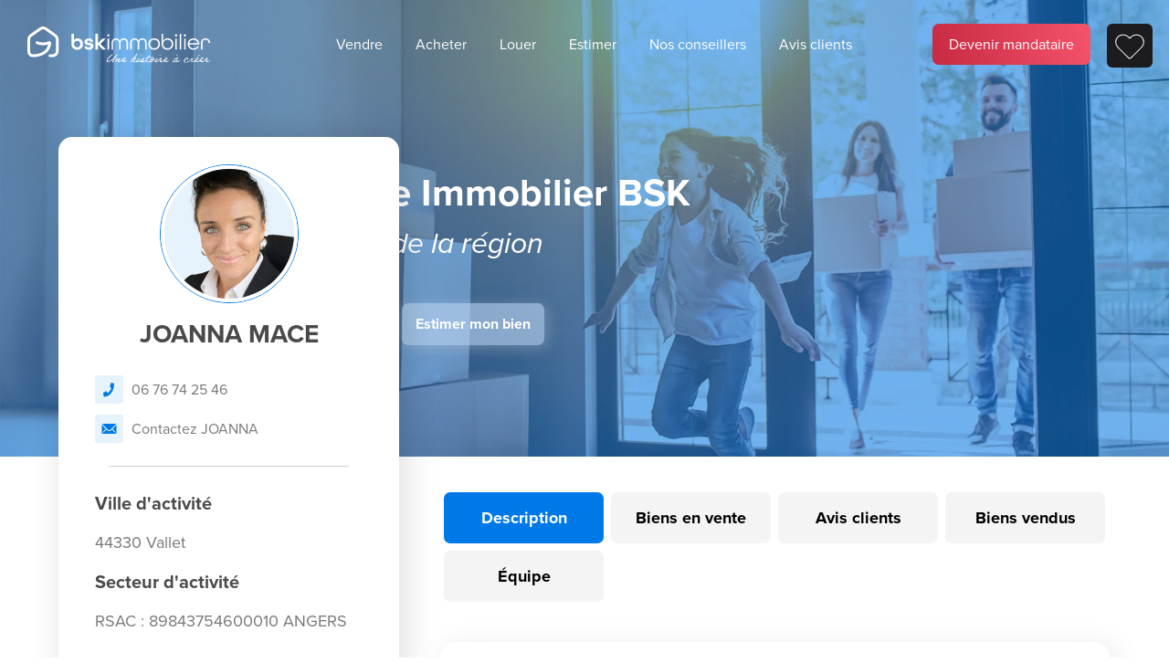

--- FILE ---
content_type: text/html; charset=UTF-8
request_url: https://bskimmobilier.com/joanna-mace-3217
body_size: 10809
content:
<!DOCTYPE html>
<html lang="fr">
	<head>
		<meta charset="utf-8">
		<meta name="viewport" content="width=device-width, initial-scale=1">

		<link rel="icon" href="/build/img/common/favicon.png"/>

					<title>JOANNA MACE | Réseau national BSK immobilier : Acheter, louer ou estimer votre bien immobilier partout en France </title>
		

		<!-- Fonts -->
					<link rel="stylesheet" href="https://use.typekit.net/uqc3vbq.css">
			<link rel="stylesheet" href="https://use.typekit.net/pph2xdb.css">
			<style>
				@import url("https://use.typekit.net/uqc3vbq.css");
				@import url("https://use.typekit.net/pph2xdb.css");
			</style>
		
					<!-- Google Tag Manager -->
			<script>(function(w,d,s,l,i){w[l]=w[l]||[];w[l].push({'gtm.start':
			new Date().getTime(),event:'gtm.js'});var f=d.getElementsByTagName(s)[0],
			j=d.createElement(s),dl=l!='dataLayer'?'&l='+l:'';j.async=true;j.src=
			'https://www.googletagmanager.com/gtm.js?id='+i+dl;f.parentNode.insertBefore(j,f);
			})(window,document,'script','dataLayer','GTM-P6TZ6JK');</script>
			<!-- End Google Tag Manager -->
		
		<!-- CSS -->
		    <link rel="stylesheet" href="/build/css/bsk.css">

		<!-- META -->
        <meta property="og:title" content="JOANNA MACE" />

	<meta property="og:type" content="website" />

	<link rel="canonical" href="https://bskimmobilier.com/joanna-mace-3217" />
	<meta property="og:url" content="https://bskimmobilier.com/joanna-mace-3217" />

	<meta property="og:image" content="https://bskimmobilier.com/build/img/b2c/illustrations/og_bskimmobilier.png" />

	<meta property="og:site_name" content="BSK | Devenez mandataire immobilier aux meilleures conditions" />

    <meta property="og:description" content="Spécialiste de la région " />
    <meta name="description" content="Spécialiste de la région " />
	</head>
	<body class="b2c_agent_page">

					<!-- Google Tag Manager (noscript) -->
			<noscript><iframe src="https://www.googletagmanager.com/ns.html?id=GTM-P6TZ6JK"
			height="0" width="0" style="display:none;visibility:hidden"></iframe></noscript>
			<!-- End Google Tag Manager (noscript) -->
		
					    <header>
        <div class="header-container">
    	<div class="inner-header-container">
			<a href="https://bskimmobilier.com" class="logo">
				<img data-logo=&quot;/build/img/common/bsk-logo2.svg&quot; src="/build/img/common/bsk-logo-blanc2.svg" alt="BSK Immobilier" title="BSK Immobilier" />
			</a>
			<a href="#" class="mobile-menu_opener"></a>
			<nav class="nav">
				<ul class="nav-list">

					<li class="nav-list-item nav-list-item-sell">
						<a href="https://bskimmobilier.com/vendre" class="">
							Vendre
						</a>
					</li>

					<li class="nav-list-item nav-list-item-buy">
						<a href="https://bskimmobilier.com/acheter" class="">
							Acheter
						</a>
					</li>

					<li class="nav-list-item nav-list-item-rent">
						<a href="https://bskimmobilier.com/louer" class="">
							Louer
						</a>
					</li>

					<li class="nav-list-item nav-list-item-estimate">
						<a href="https://bskimmobilier.com/estimer" class="">
							Estimer
						</a>
					</li>

					<li class="nav-list-item nav-list-item-agent">
						<a href="https://bskimmobilier.com/conseillers" class="">
							Nos conseillers
						</a>
					</li>


					<li class="nav-list-item nav-list-item-review">
						<a href="https://bskimmobilier.com/avis" class="">
							Avis clients
						</a>
					</li>

					<li class="nav-list-item nav-list-item-b2b">
						<a href="https://mandataire.bskimmobilier.com" class="b2b-button" target="_blank">
							Devenir mandataire
						</a>
					</li>


					<li class="nav-list-item nav-list-item-bookmark">
						<a href="https://bskimmobilier.com/bien/selection" class="bookmark-button ">
							<img class="" src="/build/img/b2c/icon/coeur_navbar.svg" alt="Favoris" title="Favoris" style="">
						</a>
					</li>
				</ul>
			</nav>
		</div>
    </div>
</header>			    <div class="view view-agent">

        <div class="header">
            <div class="header-inner">
                <div class="header-content">
                    <h1 class="title">
                        Agent Mandataire Immobilier BSK
                        <span class="subtitle">
							Spécialiste de la région 
						</span>
                    </h1>

                    <button class="btn btn-light btn-modal" data-target="#agentReviewModal">
                        Je dépose un avis
                    </button>

                    <button class="btn btn-light btn-modal" style="margin-left: 10px;"
                            data-target="#agentContactModal">
                        Estimer mon bien
                    </button>
                                    </div>
            </div>
        </div>

        <div class="content">

            <div class="agent-sticky">
                    <div class="agent-photo">
            <div class="agent-photo-container">
                <img src="/build/img/b2c/default/agent.png" class="lazy" alt="JOANNA MACE"
                     title="JOANNA MACE" data-src="https://d3co7sr323ligs.cloudfront.net/data/users/75de0db1-eca9-424f-96a7-f37c179c0749/383aab9b-6b54-427d-a54e-a8f19d456137/xY4YzcYdrwB0FdyQ43C7Yx.png"/>
            </div>
        </div>

        <a href="tel:0676742546" class="agent-phone">
            <i class="icon icon-phone"></i>
            Appeler
        </a>

        <a href="#" class="agent-email btn-modal" data-target="#agentContactModal">
            <i class="icon icon-mail"></i>
            Email
        </a>

        <a href="#agen-menu" class="anchor-agent"></a>
    </div>

<div class="agent-menu" id="agen-menu">

    <div class="agent-menu-header">

        
        <div class="agent-photo">
            <div class="agent-photo-container">
                                                        <img src="/build/img/b2c/default/agent.png" class="lazy" alt="JOANNA MACE"
                         title="JOANNA MACE" data-src="https://d3co7sr323ligs.cloudfront.net/data/users/75de0db1-eca9-424f-96a7-f37c179c0749/383aab9b-6b54-427d-a54e-a8f19d456137/xY4YzcYdrwB0FdyQ43C7Yx.png"/>
                            </div>
        </div>

        <div class="agent-name">
            <h4>JOANNA MACE</h4>
        </div>

        <div class="agent-sector-container">
            <div class="agent-sector">
                
            </div>
        </div>
    </div>

    <div class="agent-info-container">

        <a href="tel:0676742546" class="agent-phone">
            <i class="icon icon-tel"></i>
            06 76 74 25 46
        </a>

        <a href="#" class="agent-email btn-modal" data-target="#agentContactModal">
            <i class="icon icon-mail"></i>
            Contactez JOANNA
        </a>

        

    </div>

    <hr/>

    <div class="agent-sector-container">
        <div class="title">
            <h6>Ville d'activité</h6>
        </div>

        <div class="agent-sector">
            <p>44330 Vallet</p>
        </div>
    </div>

    <div class="agent-sector-container">
        <div class="title">
            <h6>Secteur d'activité</h6>
        </div>

        <div class="agent-sector">
            <p></p>
        </div>

        <div class="agent-rsac">
            <p>RSAC : 89843754600010 ANGERS</p>
        </div>
    </div>

    <div class="agent-menu-footer">
        <button type="button" class="btn btn-blue btn-modal btn-agent-contact" data-target="#agentContactModal">
            Contactez JOANNA
        </button>
            </div>

    </div>

<script>
    const counterArray = ["first", "second", "third"]

    const arrowTransition = (direction) => {
        let counter = 0;

        setInterval(() => {
            if (counter < 3) {
                const iconClass = '.arrow-' + direction + '-' + counterArray[counter];
                const $iconsList = document.querySelector(iconClass)
                $iconsList.classList.add("active");
                setTimeout(() => $iconsList.classList.remove("active"), 100)
                counter++
            }
        }, 100);

        counter = 0;
    }

    const $spanOfferPack = document.querySelector('.agent-immodvisor')

    if ($spanOfferPack) {
        setInterval(() => {
            $spanOfferPack.classList.add("immodvisor-vibrate");

            setTimeout(() => {
                $spanOfferPack.classList.remove("immodvisor-vibrate")
            }, 350)

        }, 4000)
    }
</script>

            <div class="agent-container">

                <div class="shortcut-container">
                    <ul class="list-inline shortcut-list">

                        <li id="descriptionLink"
                            class="list-inline-item shortcut-list-item ">
                            <a href="https://bskimmobilier.com/joanna-mace-3217"
                               class="btn btn-sm btn-primary btn-without-shadow">
                                Description
                            </a>
                        </li>


                                                    <li id="propertyLink"
                                class="list-inline-item shortcut-list-item ">
                                <a href="https://bskimmobilier.com/joanna-mace-3217/biens"
                                   class="btn btn-sm btn-light btn-without-shadow">
                                    Biens en vente
                                </a>
                            </li>
                        

                                                    <li id="reviewLink"
                                class="list-inline-item shortcut-list-item ">
                                <a href="https://bskimmobilier.com/joanna-mace-3217/avis"
                                   class="btn btn-sm btn-light btn-without-shadow">
                                    Avis clients
                                </a>
                            </li>
                        
                                                    <li id="saleLink"
                                class="list-inline-item shortcut-list-item ">
                                <a href="https://bskimmobilier.com/joanna-mace-3217#sale"
                                   class="btn btn-sm btn-light btn-without-shadow">
                                    Biens vendus
                                </a>
                            </li>
                        
                                                    <li id="teamLink"
                                class="list-inline-item shortcut-list-item ">
                                <a href="https://bskimmobilier.com/joanna-mace-3217/equipe"
                                   rel="nofollow"
                                   class="btn btn-sm btn-light btn-without-shadow">
                                    Équipe
                                </a>
                            </li>
                                            </ul>
                </div>


                <div class="body" id="agentBody">
                        <div>
        <div class="section-list">
            <div class="section section-description show" id="description">
                <div class="caption">
                    <h4>Description</h4>
                </div>
                <div class="agent-description">

                                            <p>VENDRE ou ACHETER un bien immobilier est un acte important et l’accompagnement d’un professionnel est nécessaire pour réussir votre projet sereinement et en toute sécurité. Toujours disponible, je mets mon sérieux et mon dynamisme à votre service au travers des puissants outils du réseau d'agents mandataires BSK IMMOBILIER.</p>
                    
                </div>

                
            </div>

                            <div class="section section-property">
                    <div class="caption">
                        <h4>Mes derniers biens</h4>

                        <div class="float-end">
                            <a href="https://bskimmobilier.com/joanna-mace-3217/biens"
                               class="btn btn-blue btn-without-shadow not-animated-hover hover-white">
                                Voir <span>tous </span>mes biens
                            </a>
                        </div>
                    </div>
                    <ul class="property-list">
                                                                                                                <li class="property-list-item">
                                    <div
        class="card card-item card-item-ad property ">
        <div class="card-header">
                                                <span class="property-photo-banner banner banner-nouveau">
					    Nouveauté
				    </span>
                                                
                                <div class="property-photo">
                    <a data-id="317724" href="https://bskimmobilier.com/bien/beaupreau/maison-traditionnelle-de-90-m/317724?from=agent">
                        <img src="/build/img/b2c/default/ad.png" class="lazy" title="Maison traditionnelle de 90 m²"
                             alt="Maison traditionnelle de 90 m²" data-src="https://d3co7sr323ligs.cloudfront.net/data/ads/d625fa6b-7495-4649-9e7c-9f7c41e116d6/476d06ae-1828-4b01-9216-d48a6c350ca4/c/EBaG20pkL4eijd2jApTFi1GKva7FK02ihQkoxEcs-branded.jpg"/>
                    </a>
                </div>
            

            <a data-id="3217" href="https://bskimmobilier.com/joanna-mace-3217">
                <div class="agent-photo">
                                            <img src="/build/img/b2c/default/agent.png" class="lazy" title="JOANNA MACE"
                             alt="JOANNA MACE - xY4YzcYdrwB0FdyQ43C7Yx"
                             data-src="https://d3co7sr323ligs.cloudfront.net/data/users/75de0db1-eca9-424f-96a7-f37c179c0749/383aab9b-6b54-427d-a54e-a8f19d456137/xY4YzcYdrwB0FdyQ43C7Yx.png"/>
                                    </div>
            </a>


        </div>

        <div class="card-body">
            <div class="card-title property-title">
                <h5><a data-id="317724" href="https://bskimmobilier.com/bien/beaupreau/maison-traditionnelle-de-90-m/317724?from=agent">Maison traditionnelle de 90 m²</a></h5>
            </div>

            <div class="property-localisation">
                49600 Beaupreau
            </div>

            <ul class="property-info-list">
                
                                    <li class="property-info-list-item property-info-room">
                        <i class="picto picto-rond_pieces"></i>
                        4 pièces
                    </li>
                
                                    <li class="property-info-list-item property-info-surface">
                        <i class="picto picto-rond_metre_carre"></i>
                        90 m²
                    </li>
                
                                    <li class="property-info-list-item property-info-bedroom">
                        <i class="picto picto-rond_chambre"></i>
                        3 chambres
                    </li>
                
                                    <li class="property-info-list-item property-info-surface-terrain">
                        <i class="picto picto-rond_surface_terrain"></i>
                        401 m² de terrain
                    </li>

                            </ul>

        </div>

        <div class="card-footer">

            <div class="property-price">
                 174 900 &euro;
            </div>

            <div class="btn-bookmark " data-id="317724"
                 data-type="ad">
                <i class="icon icon-bookmark "></i>
            </div>
        </div>
    </div>

                        <div class="footer-contact-agent">
                <a href="tel:0676742546"><i
                        class="icon icon-phone"></i> 06 76 74 25 46</a>
                <a href="https://bskimmobilier.com/joanna-mace-3217?contact=1"><i class="icon icon-email"></i></a>
            </div>
                                            </li>
                                                                                                                                            <li class="property-list-item">
                                    <div
        class="card card-item card-item-ad property property-interactive">
        <div class="card-header">
                                                                                <span class="property-photo-banner banner banner-vi">
                                                    <div class="banner-vi__pastille-orange"></div>
                            le 27/01/2026 à 15:00
                        				</span>
                    <span class="property-photo-interactive">
					VENTE INTERACTIVE
				</span>
                
                                <div class="property-photo">
                    <a data-id="316570" href="https://bskimmobilier.com/bien/vallet/maison-de-163-m/316570?from=agent">
                        <img src="/build/img/b2c/default/ad.png" class="lazy" title="Maison de 163 m²"
                             alt="Maison de 163 m²" data-src="https://d3co7sr323ligs.cloudfront.net/data/ads/3f75789d-f353-4b9b-9c3d-aaa5bef14f98/99dca34c-e3de-43fc-a295-95f19ea4bad9/c/fULDQZ1ubz8xPDZC9Rzwm511ApkTfdcFqvMnywWG-branded.jpg"/>
                    </a>
                </div>
            

            <a data-id="3217" href="https://bskimmobilier.com/joanna-mace-3217">
                <div class="agent-photo">
                                            <img src="/build/img/b2c/default/agent.png" class="lazy" title="JOANNA MACE"
                             alt="JOANNA MACE - xY4YzcYdrwB0FdyQ43C7Yx"
                             data-src="https://d3co7sr323ligs.cloudfront.net/data/users/75de0db1-eca9-424f-96a7-f37c179c0749/383aab9b-6b54-427d-a54e-a8f19d456137/xY4YzcYdrwB0FdyQ43C7Yx.png"/>
                                    </div>
            </a>


        </div>

        <div class="card-body">
            <div class="card-title property-title">
                <h5><a data-id="316570" href="https://bskimmobilier.com/bien/vallet/maison-de-163-m/316570?from=agent">Maison de 163 m²</a></h5>
            </div>

            <div class="property-localisation">
                44330 Vallet
            </div>

            <ul class="property-info-list">
                
                                    <li class="property-info-list-item property-info-room">
                        <i class="picto picto-rond_pieces"></i>
                        6 pièces
                    </li>
                
                                    <li class="property-info-list-item property-info-surface">
                        <i class="picto picto-rond_metre_carre"></i>
                        163 m²
                    </li>
                
                                    <li class="property-info-list-item property-info-bedroom">
                        <i class="picto picto-rond_chambre"></i>
                        4 chambres
                    </li>
                
                                    <li class="property-info-list-item property-info-surface-terrain">
                        <i class="picto picto-rond_surface_terrain"></i>
                        1 283 m² de terrain
                    </li>

                            </ul>

        </div>

        <div class="card-footer">

            <div class="property-price">
                Départ à  340 000 &euro;
            </div>

            <div class="btn-bookmark " data-id="316570"
                 data-type="ad">
                <i class="icon icon-bookmark "></i>
            </div>
        </div>
    </div>

                        <div class="footer-contact-agent">
                <a href="tel:0676742546"><i
                        class="icon icon-phone"></i> 06 76 74 25 46</a>
                <a href="https://bskimmobilier.com/joanna-mace-3217?contact=1"><i class="icon icon-email"></i></a>
            </div>
                                            </li>
                                                                                                                                            <li class="property-list-item">
                                    <div
        class="card card-item card-item-ad property ">
        <div class="card-header">
                                                <span class="property-photo-banner banner banner-nouveau">
					    Nouveauté
				    </span>
                                                
                                <div class="property-photo">
                    <a data-id="316139" href="https://bskimmobilier.com/bien/blain/maison-de-94-m/316139?from=agent">
                        <img src="/build/img/b2c/default/ad.png" class="lazy" title="Maison de 94 m²"
                             alt="Maison de 94 m²" data-src="https://d3co7sr323ligs.cloudfront.net/data/ads/26a3bc2e-f637-4e78-99cf-dba878803d02/24165103-29c7-4adc-adea-3162188ac20a/c/npbNZOUHDBnek3FkLkCRoLJw0nwGHhsLhozsRRWX-branded.jpg"/>
                    </a>
                </div>
            

            <a data-id="3217" href="https://bskimmobilier.com/joanna-mace-3217">
                <div class="agent-photo">
                                            <img src="/build/img/b2c/default/agent.png" class="lazy" title="JOANNA MACE"
                             alt="JOANNA MACE - xY4YzcYdrwB0FdyQ43C7Yx"
                             data-src="https://d3co7sr323ligs.cloudfront.net/data/users/75de0db1-eca9-424f-96a7-f37c179c0749/383aab9b-6b54-427d-a54e-a8f19d456137/xY4YzcYdrwB0FdyQ43C7Yx.png"/>
                                    </div>
            </a>


        </div>

        <div class="card-body">
            <div class="card-title property-title">
                <h5><a data-id="316139" href="https://bskimmobilier.com/bien/blain/maison-de-94-m/316139?from=agent">Maison de 94 m²</a></h5>
            </div>

            <div class="property-localisation">
                44130 Blain
            </div>

            <ul class="property-info-list">
                
                                    <li class="property-info-list-item property-info-room">
                        <i class="picto picto-rond_pieces"></i>
                        5 pièces
                    </li>
                
                                    <li class="property-info-list-item property-info-surface">
                        <i class="picto picto-rond_metre_carre"></i>
                        94 m²
                    </li>
                
                                    <li class="property-info-list-item property-info-bedroom">
                        <i class="picto picto-rond_chambre"></i>
                        4 chambres
                    </li>
                
                            </ul>

        </div>

        <div class="card-footer">

            <div class="property-price">
                 189 900 &euro;
            </div>

            <div class="btn-bookmark " data-id="316139"
                 data-type="ad">
                <i class="icon icon-bookmark "></i>
            </div>
        </div>
    </div>

                        <div class="footer-contact-agent">
                <a href="tel:0676742546"><i
                        class="icon icon-phone"></i> 06 76 74 25 46</a>
                <a href="https://bskimmobilier.com/joanna-mace-3217?contact=1"><i class="icon icon-email"></i></a>
            </div>
                                            </li>
                                                                                                                                            <li class="property-list-item">
                                    <div
        class="card card-item card-item-ad property ">
        <div class="card-header">
                                                            
                                <div class="property-photo">
                    <a data-id="312402" href="https://bskimmobilier.com/bien/nantes/appartement-de-40-m/312402?from=agent">
                        <img src="/build/img/b2c/default/ad.png" class="lazy" title="Appartement de 40 m²"
                             alt="Appartement de 40 m²" data-src="https://d3co7sr323ligs.cloudfront.net/data/ads/4b8fc6fb-c65e-4986-b77d-1c90699671eb/c627dfde-b2c5-4739-8198-c80fc62369bd/c/UqnAnimct5bnxHla6LblsbnGrrHazzqS1A9Jl96Y-branded.jpg"/>
                    </a>
                </div>
            

            <a data-id="3217" href="https://bskimmobilier.com/joanna-mace-3217">
                <div class="agent-photo">
                                            <img src="/build/img/b2c/default/agent.png" class="lazy" title="JOANNA MACE"
                             alt="JOANNA MACE - xY4YzcYdrwB0FdyQ43C7Yx"
                             data-src="https://d3co7sr323ligs.cloudfront.net/data/users/75de0db1-eca9-424f-96a7-f37c179c0749/383aab9b-6b54-427d-a54e-a8f19d456137/xY4YzcYdrwB0FdyQ43C7Yx.png"/>
                                    </div>
            </a>


        </div>

        <div class="card-body">
            <div class="card-title property-title">
                <h5><a data-id="312402" href="https://bskimmobilier.com/bien/nantes/appartement-de-40-m/312402?from=agent">Appartement de 40 m²</a></h5>
            </div>

            <div class="property-localisation">
                44000 Nantes
            </div>

            <ul class="property-info-list">
                
                                    <li class="property-info-list-item property-info-room">
                        <i class="picto picto-rond_pieces"></i>
                        2 pièces
                    </li>
                
                                    <li class="property-info-list-item property-info-surface">
                        <i class="picto picto-rond_metre_carre"></i>
                        40 m²
                    </li>
                
                                    <li class="property-info-list-item property-info-bedroom">
                        <i class="picto picto-rond_chambre"></i>
                        1 chambre
                    </li>
                
                            </ul>

        </div>

        <div class="card-footer">

            <div class="property-price">
                 168 900 &euro;
            </div>

            <div class="btn-bookmark " data-id="312402"
                 data-type="ad">
                <i class="icon icon-bookmark "></i>
            </div>
        </div>
    </div>

                        <div class="footer-contact-agent">
                <a href="tel:0676742546"><i
                        class="icon icon-phone"></i> 06 76 74 25 46</a>
                <a href="https://bskimmobilier.com/joanna-mace-3217?contact=1"><i class="icon icon-email"></i></a>
            </div>
                                            </li>
                                                                                                                                            <li class="property-list-item">
                                    <div
        class="card card-item card-item-ad property ">
        <div class="card-header">
                                                <span class="property-photo-banner banner banner-nouveau">
					    Nouveauté
				    </span>
                                                
                                <div class="property-photo">
                    <a data-id="293279" href="https://bskimmobilier.com/bien/saint-crespin-sur-moine/maison-de-100-m/293279?from=agent">
                        <img src="/build/img/b2c/default/ad.png" class="lazy" title="Maison de 100 m²"
                             alt="Maison de 100 m²" data-src="https://d3co7sr323ligs.cloudfront.net/data/ads/702f1f37-7f35-4b7a-8fa7-f41ffd210bb9/cb6952a5-e585-4354-bce2-7ded80754866/c/Z1bHYUaDYwpmRLCbyxAjFE7eOEdJECPy523P5h9O-branded.jpg"/>
                    </a>
                </div>
            

            <a data-id="3217" href="https://bskimmobilier.com/joanna-mace-3217">
                <div class="agent-photo">
                                            <img src="/build/img/b2c/default/agent.png" class="lazy" title="JOANNA MACE"
                             alt="JOANNA MACE - xY4YzcYdrwB0FdyQ43C7Yx"
                             data-src="https://d3co7sr323ligs.cloudfront.net/data/users/75de0db1-eca9-424f-96a7-f37c179c0749/383aab9b-6b54-427d-a54e-a8f19d456137/xY4YzcYdrwB0FdyQ43C7Yx.png"/>
                                    </div>
            </a>


        </div>

        <div class="card-body">
            <div class="card-title property-title">
                <h5><a data-id="293279" href="https://bskimmobilier.com/bien/saint-crespin-sur-moine/maison-de-100-m/293279?from=agent">Maison de 100 m²</a></h5>
            </div>

            <div class="property-localisation">
                49230 Saint-Crespin-Sur-Moine
            </div>

            <ul class="property-info-list">
                
                                    <li class="property-info-list-item property-info-room">
                        <i class="picto picto-rond_pieces"></i>
                        3 pièces
                    </li>
                
                                    <li class="property-info-list-item property-info-surface">
                        <i class="picto picto-rond_metre_carre"></i>
                        100 m²
                    </li>
                
                                    <li class="property-info-list-item property-info-bedroom">
                        <i class="picto picto-rond_chambre"></i>
                        1 chambre
                    </li>
                
                                    <li class="property-info-list-item property-info-surface-terrain">
                        <i class="picto picto-rond_surface_terrain"></i>
                        188 m² de terrain
                    </li>

                            </ul>

        </div>

        <div class="card-footer">

            <div class="property-price">
                 167 400 &euro;
            </div>

            <div class="btn-bookmark " data-id="293279"
                 data-type="ad">
                <i class="icon icon-bookmark "></i>
            </div>
        </div>
    </div>

                        <div class="footer-contact-agent">
                <a href="tel:0676742546"><i
                        class="icon icon-phone"></i> 06 76 74 25 46</a>
                <a href="https://bskimmobilier.com/joanna-mace-3217?contact=1"><i class="icon icon-email"></i></a>
            </div>
                                            </li>
                                                                                                                                            <li class="property-list-item">
                                    <div
        class="card card-item card-item-ad property ">
        <div class="card-header">
                                                            
                                <div class="property-photo">
                    <a data-id="290974" href="https://bskimmobilier.com/bien/vallet/terrain-de-507-m/290974?from=agent">
                        <img src="/build/img/b2c/default/ad.png" class="lazy" title="Terrain de 507 m²"
                             alt="Terrain de 507 m²" data-src="https://d3co7sr323ligs.cloudfront.net/data/ads/82f4fdf4-115e-4d43-b3ef-e712a16c939b/bb96bc6e-597d-4e46-89b0-6e055c912c3a/c/2zXycKkKp25BHRBUaKaHs8IFb2KCzdY2G57msILL-branded.jpg"/>
                    </a>
                </div>
            

            <a data-id="3217" href="https://bskimmobilier.com/joanna-mace-3217">
                <div class="agent-photo">
                                            <img src="/build/img/b2c/default/agent.png" class="lazy" title="JOANNA MACE"
                             alt="JOANNA MACE - xY4YzcYdrwB0FdyQ43C7Yx"
                             data-src="https://d3co7sr323ligs.cloudfront.net/data/users/75de0db1-eca9-424f-96a7-f37c179c0749/383aab9b-6b54-427d-a54e-a8f19d456137/xY4YzcYdrwB0FdyQ43C7Yx.png"/>
                                    </div>
            </a>


        </div>

        <div class="card-body">
            <div class="card-title property-title">
                <h5><a data-id="290974" href="https://bskimmobilier.com/bien/vallet/terrain-de-507-m/290974?from=agent">Terrain de 507 m²</a></h5>
            </div>

            <div class="property-localisation">
                44330 Vallet
            </div>

            <ul class="property-info-list">
                
                
                                    <li class="property-info-list-item property-info-surface">
                        <i class="picto picto-rond_metre_carre"></i>
                        507 m²
                    </li>
                
                
                            </ul>

        </div>

        <div class="card-footer">

            <div class="property-price">
                 111 000 &euro;
            </div>

            <div class="btn-bookmark " data-id="290974"
                 data-type="ad">
                <i class="icon icon-bookmark "></i>
            </div>
        </div>
    </div>

                        <div class="footer-contact-agent">
                <a href="tel:0676742546"><i
                        class="icon icon-phone"></i> 06 76 74 25 46</a>
                <a href="https://bskimmobilier.com/joanna-mace-3217?contact=1"><i class="icon icon-email"></i></a>
            </div>
                                            </li>
                                                                        </ul>
                </div>
            
                            <div class="section section-review">
                    <div class="caption">
                        <h4>Avis clients</h4>

                        <div class="float-end">
                            <a href="https://bskimmobilier.com/joanna-mace-3217/avis"
                               class="btn btn-blue btn-without-shadow not-animated-hover hover-white">
                                Voir <span>tous </span> mes avis
                            </a>
                        </div>
                    </div>
                    <div class="swiper review-list-swiper">
                        <ul class="review-list swiper-wrapper">
                                                            <li class="review-list-item swiper-slide">
                                    <div class="review">
	<div class="card card-item card-item-review
	 review-has-ranking 	"
	data-id="142374">
		<div class="card-header">
							<div class="review-ranking">
											<i class="icon icon-star active"></i>
											<i class="icon icon-star active"></i>
											<i class="icon icon-star active"></i>
											<i class="icon icon-star active"></i>
											<i class="icon icon-star active"></i>
									</div>
			
			<div class="card-title review-author">
				<h5>Lartigue Gilles</h5>
			</div>
		</div>

		<div class="card-body">
			<p>« Très bonne expérience de vente d'une maison avec Mme Johana Macé qui avec beaucoup de persévérance a su mener à terme la vente en question.<br />
Son professionnalisme et son efficacité sont à souligner. »</p>
		</div>

							<div class="card-footer">
				<div class="agent-name">
					JOANNA MACE
				</div>

				<div class="agent-location">
					44330 Vallet
				</div>
			</div>
			</div>
</div>                                </li>
                                                            <li class="review-list-item swiper-slide">
                                    <div class="review">
	<div class="card card-item card-item-review
	 review-has-ranking 	"
	data-id="139495">
		<div class="card-header">
							<div class="review-ranking">
											<i class="icon icon-star active"></i>
											<i class="icon icon-star active"></i>
											<i class="icon icon-star active"></i>
											<i class="icon icon-star active"></i>
											<i class="icon icon-star active"></i>
									</div>
			
			<div class="card-title review-author">
				<h5>Jöel Le Chanu</h5>
			</div>
		</div>

		<div class="card-body">
			<p>« Joanna est une personne très compétente du début du projet jusqu'à sa fin. Elle est à l'écoute tant du vendeur que de l'acquéreur et trouve toujours des solutions pour harmoniser les souhaits de l'un et les désirs de l'autre à la satisfaction générale.<br />
Connais parfaitement son métier et l'exerce avec toute l'efficience voulue. A recommander fortement. »</p>
		</div>

							<div class="card-footer">
				<div class="agent-name">
					JOANNA MACE
				</div>

				<div class="agent-location">
					44330 Vallet
				</div>
			</div>
			</div>
</div>                                </li>
                                                            <li class="review-list-item swiper-slide">
                                    <div class="review">
	<div class="card card-item card-item-review
	 review-has-ranking 	"
	data-id="138858">
		<div class="card-header">
							<div class="review-ranking">
											<i class="icon icon-star active"></i>
											<i class="icon icon-star active"></i>
											<i class="icon icon-star active"></i>
											<i class="icon icon-star active"></i>
											<i class="icon icon-star active"></i>
									</div>
			
			<div class="card-title review-author">
				<h5>Julia et Florian Pessin</h5>
			</div>
		</div>

		<div class="card-body">
			<p>« Joanna est une professionnelle de l'immobilier qui accompagne ses clients avec beaucoup d'écoute et de bienveillance. Grâce à elle nous avons pu dénicher notre maison et nous nous sommes sentis accompagnés durant tout le processus d'achat et même après 😊. Nous la recommandons à 100%. »</p>
		</div>

							<div class="card-footer">
				<div class="agent-name">
					JOANNA MACE
				</div>

				<div class="agent-location">
					44330 Vallet
				</div>
			</div>
			</div>
</div>                                </li>
                                                    </ul>
                    </div>
                </div>
            
                            <div class="section section-sale" id="sale">

    <div class="caption">
                            <h4>Derniers biens vendus</h4>
                            <a href="#" class="see-more"></a>
                        </div>

    <table class="sale-table table">
        <tbody>
                                <tr>
                <td>
                    03 - 2025
                </td>
                <td>
                    Maison
                </td>
                <td>
                    Oudon (44521)
                </td>
                                    <td>
                        <span class="btn btn-blue btn-without-shadow not-animated-hover">
                            340 000 &euro;
                        </span>
                    </td>
                            </tr>
                                <tr>
                <td>
                    02 - 2025
                </td>
                <td>
                    Terrain
                </td>
                <td>
                    Vallet (44330)
                </td>
                                    <td>
                        <span class="btn btn-blue btn-without-shadow not-animated-hover">
                            75 000 &euro;
                        </span>
                    </td>
                            </tr>
                                <tr>
                <td>
                    01 - 2025
                </td>
                <td>
                    Maison
                </td>
                <td>
                    Montrevault Sur Evre (49110)
                </td>
                                    <td>
                        <span class="btn btn-blue btn-without-shadow not-animated-hover">
                            127 200 &euro;
                        </span>
                    </td>
                            </tr>
                                <tr>
                <td>
                    10 - 2024
                </td>
                <td>
                    Appartement
                </td>
                <td>
                    Saint Sébastien Sur Loire (44230)
                </td>
                                    <td>
                        <span class="btn btn-blue btn-without-shadow not-animated-hover">
                            184 500 &euro;
                        </span>
                    </td>
                            </tr>
                                <tr>
                <td>
                    08 - 2024
                </td>
                <td>
                    Maison
                </td>
                <td>
                    Vallet (44330)
                </td>
                                    <td>
                        <span class="btn btn-blue btn-without-shadow not-animated-hover">
                            239 000 &euro;
                        </span>
                    </td>
                            </tr>
                                <tr>
                <td>
                    06 - 2024
                </td>
                <td>
                    Maison
                </td>
                <td>
                    Vallet (44330)
                </td>
                                    <td>
                        <span class="btn btn-blue btn-without-shadow not-animated-hover">
                            212 000 &euro;
                        </span>
                    </td>
                            </tr>
                                <tr>
                <td>
                    02 - 2024
                </td>
                <td>
                    Maison
                </td>
                <td>
                    Chemillé En Anjou (49120)
                </td>
                                    <td>
                        <span class="btn btn-blue btn-without-shadow not-animated-hover">
                            387 900 &euro;
                        </span>
                    </td>
                            </tr>
                                <tr>
                <td>
                    02 - 2024
                </td>
                <td>
                    Appartement
                </td>
                <td>
                    Sainte Luce Sur Loire (44980)
                </td>
                                    <td>
                        <span class="btn btn-blue btn-without-shadow not-animated-hover">
                            215 000 &euro;
                        </span>
                    </td>
                            </tr>
                                <tr>
                <td>
                    10 - 2023
                </td>
                <td>
                    Maison
                </td>
                <td>
                    Donges (44480)
                </td>
                                    <td>
                        <span class="btn btn-blue btn-without-shadow not-animated-hover">
                            196 500 &euro;
                        </span>
                    </td>
                            </tr>
                                <tr>
                <td>
                    10 - 2023
                </td>
                <td>
                    Maison
                </td>
                <td>
                    Vallet (44330)
                </td>
                                    <td>
                        <span class="btn btn-blue btn-without-shadow not-animated-hover">
                            210 000 &euro;
                        </span>
                    </td>
                            </tr>
                                <tr>
                <td>
                    09 - 2023
                </td>
                <td>
                    Maison
                </td>
                <td>
                    Vallet (44330)
                </td>
                                    <td>
                        <span class="btn btn-blue btn-without-shadow not-animated-hover">
                            95 000 &euro;
                        </span>
                    </td>
                            </tr>
                                <tr>
                <td>
                    03 - 2023
                </td>
                <td>
                    Maison
                </td>
                <td>
                    Sainte Pazanne (44680)
                </td>
                                    <td>
                        <span class="btn btn-blue btn-without-shadow not-animated-hover">
                            120 000 &euro;
                        </span>
                    </td>
                            </tr>
                                <tr>
                <td>
                    03 - 2023
                </td>
                <td>
                    Maison
                </td>
                <td>
                    Vallet (44330)
                </td>
                                    <td>
                        <span class="btn btn-blue btn-without-shadow not-animated-hover">
                            364 000 &euro;
                        </span>
                    </td>
                            </tr>
                                <tr>
                <td>
                    03 - 2023
                </td>
                <td>
                    Appartement
                </td>
                <td>
                    Sainte Luce Sur Loire (44980)
                </td>
                                    <td>
                        <span class="btn btn-blue btn-without-shadow not-animated-hover">
                            145 000 &euro;
                        </span>
                    </td>
                            </tr>
                                <tr>
                <td>
                    07 - 2022
                </td>
                <td>
                    Maison
                </td>
                <td>
                    Saint-Macaire-En-Mauges (49450)
                </td>
                                    <td>
                        <span class="btn btn-blue btn-without-shadow not-animated-hover">
                            280 000 &euro;
                        </span>
                    </td>
                            </tr>
                                <tr>
                <td>
                    01 - 2022
                </td>
                <td>
                    Maison
                </td>
                <td>
                    La Barre-De-Monts (85550)
                </td>
                                    <td>
                        <span class="btn btn-blue btn-without-shadow not-animated-hover">
                            198 000 &euro;
                        </span>
                    </td>
                            </tr>
                </tbody>
    </table>
</div>
            
        </div>
    </div>
                </div>
            </div>

        </div>
    </div>
			    <footer>
        <div class="footer-container">
        <a href="https://bskimmobilier.com" class="logo"><img src="/build/img/common/bsk-logo2.svg" alt="BSK Immobilier" title="BSK Immobilier" /></a>
        <nav>
            <ul>
                <li>
                    <a href="https://bskimmobilier.com/acheter">
                        Acheter
                    </a>
                </li>

                <li>
                    <a href="https://bskimmobilier.com/louer">
                        Louer
                    </a>
                </li>

                <li>
                    <a href="https://bskimmobilier.com/estimer">
                        Estimer
                    </a>
                </li>

                <li>
                    <a href="https://bskimmobilier.com/conseillers">
                        Trouver un conseiller
                    </a>
                </li>


                <li>
                    <a href="https://bskimmobilier.com/avis">
                        Avis clients
                    </a>
                </li>

                <li>
                    <a href="https://bskimmobilier.com/bien/selection">
                       Vos Favoris
                    </a>
                </li>

                <li>
                    <a href="https://bskimmobilier.com/press">
                        Presse
                    </a>
                </li>


                <li>
                    <a href="https://bskimmobilier.com/contact">
                       Contactez-nous
                    </a>
                </li>
            </ul>
        </nav>
    </div>

    <div class="footer-container footer-cta">
        <a href="https://mandataire.bskimmobilier.com" target="_blank">
            Devenir mandataire immobilier BSK !
        </a>
    </div>
    <div class="footer-container footer-bottom">
        <nav>
            <ul>
                <li>
                    <a href="https://bskimmobilier.com/politique-confidentialite">
                        Politique de confidentialité
                    </a>
                </li>
                <li>
                    <a href="https://bskimmobilier.com/mentions-legales">
                        Mentions légales
                    </a>
                </li>
                <li>
                    <a href="javascript:openAxeptioCookies()">
                        Cookies
                    </a>
                </li>
                <li>
                    <a href="https://bskimmobilier.com/bareme">
                        Honoraires
                    </a>
                </li>
            </ul>
        </nav>
        <div class="socials">
            <h4>Suivez-nous</h4>
            <a href="https://www.linkedin.com/company/bsk-immobilier/mycompany/" target="_blank">
                <img src="/build/img/common/linkedin.svg" title="LinkedIn BSK" alt="LinkedIn BSK" />
            </a>
            <a href="https://www.facebook.com/mandatairebskimmobilier" target="_blank">
                <img src="/build/img/common/facebook.svg" title="Facebook BSK" alt="Facebook BSK" />
            </a>
            <a href="https://www.instagram.com/bsk.immobilier" target="_blank">
                <img src="/build/img/common/instagram.svg" title="Instagram BSK" alt="Instagram BSK" />
            </a>
        </div>
    </div>
</footer>
			<div id="outofscope">
										<div id="agentReviewModal" class="modal modal-normal  static  ">
		<div class="modal-content">

			<div class="modal-header">
					    			<i class="icon icon-close close"></i>
	    			    		
							</div>

							<div class="modal-body">
					<div class="form-container review-form-container ">
                        <div class="form-error-container form-error-container-review" style="display:none;">
            </div>
        
        <form action="https://bskimmobilier.com/avis/submit" method="POST" class="form review-form" data-form="avis_b2c">

                            <div class="modal-title">
										<span>
											Dites-nous tout sur
										</span>
                                        <span class="text-primary">
											votre expérience
										</span>
                                    </div>
            
                            <!-- security inputs -->
                <div id="my_name_SkTgvMLhC48p1m9X_wrap" style="display: none" aria-hidden="true">
        <input id="my_name_SkTgvMLhC48p1m9X"
               name="my_name_SkTgvMLhC48p1m9X"
               type="text"
               value=""
                              autocomplete="nope"
               tabindex="-1">
        <input name="valid_from"
               type="text"
               value="[base64]"
                              autocomplete="nope"
               tabindex="-1">
    </div>
                <input type="hidden" name="_token" value="EdJtkebL7c5jnMZwg5jHsSb5RF5lvpdnitMa1ESH">            
            <div class="input-note">
	<label>
		<input type="radio" name="ranking" value="1" required/>
		<i class="icon icon-star"></i>
	</label>
	<label>
		<input type="radio" name="ranking" value="2" />
		<i class="icon icon-star"></i>
		<i class="icon icon-star"></i>
	</label>
	<label>
		<input type="radio" name="ranking" value="3" />
		<i class="icon icon-star"></i>
		<i class="icon icon-star"></i>
		<i class="icon icon-star"></i>
	</label>
	<label>
		<input type="radio" name="ranking" value="4" />
		<i class="icon icon-star"></i>
		<i class="icon icon-star"></i>
		<i class="icon icon-star"></i>
		<i class="icon icon-star"></i>
	</label>
	<label>
		<input type="radio" name="ranking" value="5" checked />
		<i class="icon icon-star"></i>
		<i class="icon icon-star"></i>
		<i class="icon icon-star"></i>
		<i class="icon icon-star"></i>
		<i class="icon icon-star"></i>
	</label>
</div>
            <div class="row">
                <div class="col col-1"></div>

                <div class="col col-4">

                    <div class="form-group">
                                                    <input type="hidden" name="agent_id" value="3217"/>
                                            </div>


                    <div class="form-group">
                        <label for="fullName">
                            Votre nom et prénom *
                        </label>
                        <input type="text" id="fullName" name="fullName" class="form-control"
                               placeholder="Champs requis" value="" required/>
                    </div>

                    <div class="form-group">
                        <label for="email">
                            Votre email *
                        </label>
                        <input type="email" id="email" name="email" class="form-control" placeholder="Champs requis"
                               value="" required/>
                    </div>
                </div>

                <div class="col col-6">
                    <div class="form-group">
                        <label for="reviewMessage">
                            Votre message *
                        </label>
                        <textarea rows="13" maxlength="450" id="reviewMessage" name="message" class="form-control"
                                  placeholder="Champs requis" required></textarea>
                        <span class="textarea-foot" for="reviewMessage">
							Maximum 450 caractères
						</span>
                    </div>
                </div>

                <div class="col col-1"></div>
            </div>

            <div class="row">
                <div class="col col-1"></div>
                <div class="col col-10">
                    <div class="form-group">
                        <label for="reviewAccept" class="checkbox-container">
                            <input type="checkbox" id="reviewAccept" name="accept" value="1" required/>
                            <span style="font-size: 11px;">
									Vos données sont utilisées par BSK Immobilier (immatriculée au registre du commerce et des sociétés de Toulouse sous le numéro 521 907 519 et ayant son siège social au 58 rue Magellan - Le Magellan, 31670 Labège) pour recueillir, publier et prendre en compte vos retours d’expérience sur BSK Immobilier.  <br/>
                                    Vous avez des droits concernant vos données personnelles. Vous pouvez y accéder ainsi qu’à certaines informations sur leur traitement, les rectifier, demander leur effacement, exercer votre droit à la limitation de leur traitement, demander la portabilité de vos données ou décider du sort de vos données après votre décès. <br/>
							        Pour en savoir plus sur l’utilisation de vos données et vos droits, vous pouvez consulter notre
                                    <a href="https://bskimmobilier.com/politique-confidentialite" target="_blank"> politique de confidentialité</a>. Pour toute question relative et pour exercer vos droits écrivez-nous par e-mail à :
                                    <a href="mailto:rgpd@bskimmobilier.com">rgpd@bskimmobilier.com</a>.
                            </span>
                        </label>
                    </div>
                </div>
                <div class="col col-1"></div>
            </div>

            <div class="row align-end">
                <div class="col">
                    <button type="button" class="btn btn-cancel btn-grey" id="btn-cancel">
                        Annuler
                    </button>
                </div>
                <div class="col">
                    <button type="submit" class="btn btn-submit btn-blue btn-without-shadow not-animated-hover"
                            id="btn-submit">
                        Je dépose mon avis
                    </button>
                </div>
            </div>
        </form>
    </div>
				</div>
			
					</div>
	</div>
	<div id="agentContactModal" class="modal modal-normal    ">
		<div class="modal-content">

			<div class="modal-header">
					    			<i class="icon icon-close close"></i>
	    			    		
									<div class="modal-title">
					<span>
						Expliquez à
					</span>
                    <span class="text-primary">
						JOANNA
					</span>
                    <span>
						votre projet !
					</span>
                </div>
							</div>

							<div class="modal-body">
					<div id="form-container" class="form-container form-container-lead contact-agent">
    <div class="form-error-container form-error-container-lead" style="display:none;">
    </div>

    <form action="https://bskimmobilier.com/conseiller/contact/submit" method="POST" class="form form-lead form-lead-b2c_agent"
          data-form="contact_conseiller" data-event="generate_lead">

        <!-- security inputs -->
        <div id="my_name_5AlyJEdENr5YjTKO_wrap" style="display: none" aria-hidden="true">
        <input id="my_name_5AlyJEdENr5YjTKO"
               name="my_name_5AlyJEdENr5YjTKO"
               type="text"
               value=""
                              autocomplete="nope"
               tabindex="-1">
        <input name="valid_from"
               type="text"
               value="[base64]"
                              autocomplete="nope"
               tabindex="-1">
    </div>
        <input type="hidden" name="_token" value="EdJtkebL7c5jnMZwg5jHsSb5RF5lvpdnitMa1ESH">
        <!-- lead form hidden inputs -->
        <input type="hidden" name="source" value="b2c_agent"/>
        <input type="hidden" name="agentId" value="3217"/>
        

        <!-- marketing roi optional inputs  -->
        <input type="hidden" name="utmReferrer" value=""/>
        <input type="hidden" name="utmSource" value=""/>
        <input type="hidden" name="utmMedium" value=""/>
        <input type="hidden" name="utmCampaign" value=""/>
        <input type="hidden" name="utmContent" value=""/>
        <input type="hidden" name="utmTerm" value=""/>
        <input type="hidden" name="utmAudience" value=""/>

        
                    <div class="row">
            <div class="col col-1"></div>

            <div class="col col-4">
                <div class="form-group">
                    <label for="fromFirstname">
                        Votre prénom
                    </label>
                    <input type="text" id="fromFirstname" name="fromFirstname" class="form-control"
                           placeholder="Champs requis" value="" required/>
                </div>

                <div class="form-group">
                    <label for="fromLastname">
                        Votre nom
                    </label>
                    <input type="text" id="fromLastname" name="fromLastname" class="form-control"
                           placeholder="Champs requis" value="" required/>
                </div>

                <div class="form-group">
                    <label for="fromEmail">
                        Votre e-mail
                    </label>
                    <input type="email" id="fromEmail" name="fromEmail" class="form-control" placeholder="Champs requis"
                           value="" required/>
                </div>

                <div class="form-group">
                    <label for="fromPhone">
                        Votre téléphone
                    </label>
                    <input type="tel" id="fromPhone" name="fromPhone" class="form-control" placeholder="Champs requis"
                           value="" required/>
                </div>
            </div>

            <div class="col col-1"></div>

            <div class="col col-5">
                
                <div class="form-group">
                    <label for="message">
                        Message
                    </label>
                    <textarea rows="19" id="message" name="message" class="form-control" placeholder="Champs requis"
                              required></textarea>
                    <span class="textarea-foot" for="message">
						Maximum 450 caractères
					</span>
                </div>
            </div>
            <div class="col col-1"></div>
        </div>

        <div class="row">
            <div class="col col-1"></div>
            <div class="col col-10">
                <div class="form-group">
                    <label for="accept" class="checkbox-container">
                            <span style="margin-left: 0">
								Vos données sont utilisées par BSK Immobilier (immatriculée au registre du commerce et des sociétés de Toulouse sous le numéro 521 907 519 et ayant son siège social au 58 rue Magellan - Le Magellan, 31670 Labège) pour répondre à votre demande.  <br/>
                                Vous avez des droits concernant vos données personnelles. Vous pouvez y accéder ainsi qu’à certaines informations sur leur traitement, les rectifier, demander leur effacement, exercer votre droit à la limitation de leur traitement, demander la portabilité de vos données ou décider du sort de vos données après votre décès. <br/>
								Pour en savoir plus sur l’utilisation de vos données et vos droits, vous pouvez consulter notre <a
                                    href="https://mandataire.bskimmobilier.com/politique-confidentialite"
                                    target="_blank">
									politique de confidentialité
								</a>. Pour toute question relative et pour exercer vos droits écrivez-nous par e-mail à : <a
                                    href="mailto:rgpd@bskimmobilier.com">rgpd@bskimmobilier.com</a>.
							</span>
                    </label>
                </div>

                <p style="font-size: 16px;" class="form-bloctel">
                   Conformément à l’article L. 223-1 du Code de la Consommation, vous êtes informé(e) que vous avez la possibilité de vous inscrire sur <a href="https://www.bloctel.gouv.fr" target="_blank">www.bloctel.gouv.fr</a> pour s’opposer à tout démarchage par téléphone (hors démarchage intervenant dans le cadre de l'exécution d'un contrat en cours et ayant un rapport avec l'objet de ce contrat, tels que des produits ou des services afférents ou complémentaires à l'objet du contrat en cours ou de nature à améliorer ses performances ou sa qualité).
                </p>
            </div>
            <div class="col col-1"></div>
        </div>
        

                    <div class="row align-end">
            <div class="col col-1"></div>
            <div class="col col-10">
                <button type="button" class="btn btn-cancel btn-grey">
                    Annuler
                </button>
                <button type="submit"
                        class="btn btn-submit btn-blue btn-without-shadow not-animated-hover form_agent_b2c_submit">
                    Envoyer ma demande
                </button>
            </div>
            <div class="col col-1"></div>
        </div>
        
    </form>
</div>
				</div>
			
					</div>
	</div>
							</div>
		
		<!-- JAVASCRIPT -->
		                    <script src="/build/js/vendor/vendor.js"></script>
			<script src="/build/js/app.js"></script>
            <script src="//apps.bdimg.com/libs/jquery/1.10.2/jquery.min.js"></script>
            <script src="//apps.bdimg.com/libs/jqueryui/1.10.4/jquery-ui.min.js"></script>
		    <script src="https://cdn.jsdelivr.net/npm/lazyload@2.0.0-rc.2/lazyload.js"></script>
    <script type="text/javascript">

        $(document).ready(function () {
            const Application = require('app/b2c/Application');

            let routes = {};

                                            routes['b2c.notFound'] = "https://bskimmobilier.com/404";
                                            routes['b2c.home'] = "https://bskimmobilier.com";
                                            routes['b2c.contact'] = "https://bskimmobilier.com/contact";
                                            routes['b2c.contact-submit'] = "https://bskimmobilier.com/contact/submit";
                                            routes['b2c.legal'] = "https://bskimmobilier.com/mentions-legales";
                                            routes['b2c.cookie'] = "https://bskimmobilier.com/cookies";
                                            routes['b2c.confidentiality'] = "https://bskimmobilier.com/politique-confidentialite";
                                            routes['b2c.fee'] = "https://bskimmobilier.com/bareme";
                                            routes['b2c.press'] = "https://bskimmobilier.com/press";
                                            routes['b2c.tracfin'] = "https://bskimmobilier.com/tracfin";
                                            routes['b2c.ad.search'] = "https://bskimmobilier.com/rechercher";
                                            routes['b2c.ad.buy'] = "https://bskimmobilier.com/acheter";
                                            routes['b2c.ad.rent'] = "https://bskimmobilier.com/louer";
                                            routes['b2c.ad.sell'] = "https://bskimmobilier.com/vendre";
                                            routes['b2c.ad.estimate'] = "https://bskimmobilier.com/estimer";
                                            routes['b2c.ad.detail'] = "https://bskimmobilier.com/bien/__LOCATIONSLUG__/__TITLE__/__ID__";
                                            routes['b2c.ad.bookmark'] = "https://bskimmobilier.com/bien/selection";
                                            routes['b2c.ad.contact-submit'] = "https://bskimmobilier.com/bien/contact/submit";
                                            routes['b2c.ad.interactive-sales'] = "https://bskimmobilier.com/vente-interactive";
                                            routes['b2c.ad.interactive-sales.faq'] = "https://bskimmobilier.com/vente-interactive/faq";
                                            routes['b2c.agent.search'] = "https://bskimmobilier.com/conseillers";
                                            routes['b2c.agent.page'] = "https://bskimmobilier.com/__PRENOM__-__NOM__-__ID__";
                                            routes['b2c.agent.contact-submit'] = "https://bskimmobilier.com/conseiller/contact/submit";
                                            routes['b2c.agent.property'] = "https://bskimmobilier.com/__PRENOM__-__NOM__-__ID__/biens";
                                            routes['b2c.agent.review'] = "https://bskimmobilier.com/__PRENOM__-__NOM__-__ID__/avis";
                                            routes['b2c.agent.team'] = "https://bskimmobilier.com/__PRENOM__-__NOM__-__ID__/equipe";
                                            routes['b2c.review'] = "https://bskimmobilier.com/avis";
                                            routes['b2c.review-submit'] = "https://bskimmobilier.com/avis/submit";
                                            routes['b2c.concierge'] = "https://bskimmobilier.com/conciergerie";
            
                routes['api.ad-search'] = "https://bskimmobilier.com/api/property/search";

            new Application({
                'routes': routes
            });

            new lazyload(document.querySelectorAll('.lazy'), {
                effect : "fadeIn",
                effectspeed : 500
            });
        });



    </script>

    <script type="text/javascript">
        $(document).ready(function () {
            const View = require('app/b2c/agent/page/Main');

            let view = new View({
                '$container': $('.view-agent'),
                'length': 6,
                'openContact': false,
                'lengthOptions': [
                    {
                        'value': 3,
                        'label': '3 par page'
                    },
                    {
                        'value': 6,
                        'label': '6 par page'
                    },
                    {
                        'value': 9,
                        'label': '9 par page'
                    },
                    {
                        'value': 12,
                        'label': '12 par page'
                    },
                ]
            });

        })
    </script>
		        <script type="text/javascript">
            $(document).ready(function () {
                const ReviewForm = require('app/b2c/component/review/Form');

                $('.review-form-container').each(function () {
                    let $container = $(this);

                    new ReviewForm({
                        '$container': $container,
                    });
                });
                $('.review-form').on('submit', function () {
                    let $submitButton = $('#btn-submit');
                    $submitButton.prop('disabled', true);
                    $(this).find('button[type="submit"]').prop('disabled', true).addClass('is-loading');
                    $(this).on('ajaxComplete ajaxError', function () {
                        $submitButton.prop('disabled', false).removeClass('is-loading');
                    });
                });

                $('#fullName, #email, #reviewMessage, .agent-input-search').on('keyup', function () {
                    $("#btn-submit").prop('disabled', false);
                })

                $('#reviewAccept').on('change', function () {
                    $("#btn-submit").prop('disabled', false)
                })
            });

        </script>
            <script type="text/javascript">
            $(document).ready(function () {
                const LeadForm = require('app/component/lead/Form');

                $('.form-container-lead').each(function () {
                    let $container = $(this);

                    let form = new LeadForm({
                        '$container': $container
                    });
                })
            });
        </script>
    	</body>
</html>


--- FILE ---
content_type: text/html; charset=UTF-8
request_url: https://bskimmobilier.com/joanna-mace-3217
body_size: 10806
content:
<!DOCTYPE html>
<html lang="fr">
	<head>
		<meta charset="utf-8">
		<meta name="viewport" content="width=device-width, initial-scale=1">

		<link rel="icon" href="/build/img/common/favicon.png"/>

					<title>JOANNA MACE | Réseau national BSK immobilier : Acheter, louer ou estimer votre bien immobilier partout en France </title>
		

		<!-- Fonts -->
					<link rel="stylesheet" href="https://use.typekit.net/uqc3vbq.css">
			<link rel="stylesheet" href="https://use.typekit.net/pph2xdb.css">
			<style>
				@import url("https://use.typekit.net/uqc3vbq.css");
				@import url("https://use.typekit.net/pph2xdb.css");
			</style>
		
					<!-- Google Tag Manager -->
			<script>(function(w,d,s,l,i){w[l]=w[l]||[];w[l].push({'gtm.start':
			new Date().getTime(),event:'gtm.js'});var f=d.getElementsByTagName(s)[0],
			j=d.createElement(s),dl=l!='dataLayer'?'&l='+l:'';j.async=true;j.src=
			'https://www.googletagmanager.com/gtm.js?id='+i+dl;f.parentNode.insertBefore(j,f);
			})(window,document,'script','dataLayer','GTM-P6TZ6JK');</script>
			<!-- End Google Tag Manager -->
		
		<!-- CSS -->
		    <link rel="stylesheet" href="/build/css/bsk.css">

		<!-- META -->
        <meta property="og:title" content="JOANNA MACE" />

	<meta property="og:type" content="website" />

	<link rel="canonical" href="https://bskimmobilier.com/joanna-mace-3217" />
	<meta property="og:url" content="https://bskimmobilier.com/joanna-mace-3217" />

	<meta property="og:image" content="https://bskimmobilier.com/build/img/b2c/illustrations/og_bskimmobilier.png" />

	<meta property="og:site_name" content="BSK | Devenez mandataire immobilier aux meilleures conditions" />

    <meta property="og:description" content="Spécialiste de la région " />
    <meta name="description" content="Spécialiste de la région " />
	</head>
	<body class="b2c_agent_page">

					<!-- Google Tag Manager (noscript) -->
			<noscript><iframe src="https://www.googletagmanager.com/ns.html?id=GTM-P6TZ6JK"
			height="0" width="0" style="display:none;visibility:hidden"></iframe></noscript>
			<!-- End Google Tag Manager (noscript) -->
		
					    <header>
        <div class="header-container">
    	<div class="inner-header-container">
			<a href="https://bskimmobilier.com" class="logo">
				<img data-logo=&quot;/build/img/common/bsk-logo2.svg&quot; src="/build/img/common/bsk-logo-blanc2.svg" alt="BSK Immobilier" title="BSK Immobilier" />
			</a>
			<a href="#" class="mobile-menu_opener"></a>
			<nav class="nav">
				<ul class="nav-list">

					<li class="nav-list-item nav-list-item-sell">
						<a href="https://bskimmobilier.com/vendre" class="">
							Vendre
						</a>
					</li>

					<li class="nav-list-item nav-list-item-buy">
						<a href="https://bskimmobilier.com/acheter" class="">
							Acheter
						</a>
					</li>

					<li class="nav-list-item nav-list-item-rent">
						<a href="https://bskimmobilier.com/louer" class="">
							Louer
						</a>
					</li>

					<li class="nav-list-item nav-list-item-estimate">
						<a href="https://bskimmobilier.com/estimer" class="">
							Estimer
						</a>
					</li>

					<li class="nav-list-item nav-list-item-agent">
						<a href="https://bskimmobilier.com/conseillers" class="">
							Nos conseillers
						</a>
					</li>


					<li class="nav-list-item nav-list-item-review">
						<a href="https://bskimmobilier.com/avis" class="">
							Avis clients
						</a>
					</li>

					<li class="nav-list-item nav-list-item-b2b">
						<a href="https://mandataire.bskimmobilier.com" class="b2b-button" target="_blank">
							Devenir mandataire
						</a>
					</li>


					<li class="nav-list-item nav-list-item-bookmark">
						<a href="https://bskimmobilier.com/bien/selection" class="bookmark-button ">
							<img class="" src="/build/img/b2c/icon/coeur_navbar.svg" alt="Favoris" title="Favoris" style="">
						</a>
					</li>
				</ul>
			</nav>
		</div>
    </div>
</header>			    <div class="view view-agent">

        <div class="header">
            <div class="header-inner">
                <div class="header-content">
                    <h1 class="title">
                        Agent Mandataire Immobilier BSK
                        <span class="subtitle">
							Spécialiste de la région 
						</span>
                    </h1>

                    <button class="btn btn-light btn-modal" data-target="#agentReviewModal">
                        Je dépose un avis
                    </button>

                    <button class="btn btn-light btn-modal" style="margin-left: 10px;"
                            data-target="#agentContactModal">
                        Estimer mon bien
                    </button>
                                    </div>
            </div>
        </div>

        <div class="content">

            <div class="agent-sticky">
                    <div class="agent-photo">
            <div class="agent-photo-container">
                <img src="/build/img/b2c/default/agent.png" class="lazy" alt="JOANNA MACE"
                     title="JOANNA MACE" data-src="https://d3co7sr323ligs.cloudfront.net/data/users/75de0db1-eca9-424f-96a7-f37c179c0749/383aab9b-6b54-427d-a54e-a8f19d456137/xY4YzcYdrwB0FdyQ43C7Yx.png"/>
            </div>
        </div>

        <a href="tel:0676742546" class="agent-phone">
            <i class="icon icon-phone"></i>
            Appeler
        </a>

        <a href="#" class="agent-email btn-modal" data-target="#agentContactModal">
            <i class="icon icon-mail"></i>
            Email
        </a>

        <a href="#agen-menu" class="anchor-agent"></a>
    </div>

<div class="agent-menu" id="agen-menu">

    <div class="agent-menu-header">

        
        <div class="agent-photo">
            <div class="agent-photo-container">
                                                        <img src="/build/img/b2c/default/agent.png" class="lazy" alt="JOANNA MACE"
                         title="JOANNA MACE" data-src="https://d3co7sr323ligs.cloudfront.net/data/users/75de0db1-eca9-424f-96a7-f37c179c0749/383aab9b-6b54-427d-a54e-a8f19d456137/xY4YzcYdrwB0FdyQ43C7Yx.png"/>
                            </div>
        </div>

        <div class="agent-name">
            <h4>JOANNA MACE</h4>
        </div>

        <div class="agent-sector-container">
            <div class="agent-sector">
                
            </div>
        </div>
    </div>

    <div class="agent-info-container">

        <a href="tel:0676742546" class="agent-phone">
            <i class="icon icon-tel"></i>
            06 76 74 25 46
        </a>

        <a href="#" class="agent-email btn-modal" data-target="#agentContactModal">
            <i class="icon icon-mail"></i>
            Contactez JOANNA
        </a>

        

    </div>

    <hr/>

    <div class="agent-sector-container">
        <div class="title">
            <h6>Ville d'activité</h6>
        </div>

        <div class="agent-sector">
            <p>44330 Vallet</p>
        </div>
    </div>

    <div class="agent-sector-container">
        <div class="title">
            <h6>Secteur d'activité</h6>
        </div>

        <div class="agent-sector">
            <p></p>
        </div>

        <div class="agent-rsac">
            <p>RSAC : 89843754600010 ANGERS</p>
        </div>
    </div>

    <div class="agent-menu-footer">
        <button type="button" class="btn btn-blue btn-modal btn-agent-contact" data-target="#agentContactModal">
            Contactez JOANNA
        </button>
            </div>

    </div>

<script>
    const counterArray = ["first", "second", "third"]

    const arrowTransition = (direction) => {
        let counter = 0;

        setInterval(() => {
            if (counter < 3) {
                const iconClass = '.arrow-' + direction + '-' + counterArray[counter];
                const $iconsList = document.querySelector(iconClass)
                $iconsList.classList.add("active");
                setTimeout(() => $iconsList.classList.remove("active"), 100)
                counter++
            }
        }, 100);

        counter = 0;
    }

    const $spanOfferPack = document.querySelector('.agent-immodvisor')

    if ($spanOfferPack) {
        setInterval(() => {
            $spanOfferPack.classList.add("immodvisor-vibrate");

            setTimeout(() => {
                $spanOfferPack.classList.remove("immodvisor-vibrate")
            }, 350)

        }, 4000)
    }
</script>

            <div class="agent-container">

                <div class="shortcut-container">
                    <ul class="list-inline shortcut-list">

                        <li id="descriptionLink"
                            class="list-inline-item shortcut-list-item ">
                            <a href="https://bskimmobilier.com/joanna-mace-3217"
                               class="btn btn-sm btn-primary btn-without-shadow">
                                Description
                            </a>
                        </li>


                                                    <li id="propertyLink"
                                class="list-inline-item shortcut-list-item ">
                                <a href="https://bskimmobilier.com/joanna-mace-3217/biens"
                                   class="btn btn-sm btn-light btn-without-shadow">
                                    Biens en vente
                                </a>
                            </li>
                        

                                                    <li id="reviewLink"
                                class="list-inline-item shortcut-list-item ">
                                <a href="https://bskimmobilier.com/joanna-mace-3217/avis"
                                   class="btn btn-sm btn-light btn-without-shadow">
                                    Avis clients
                                </a>
                            </li>
                        
                                                    <li id="saleLink"
                                class="list-inline-item shortcut-list-item ">
                                <a href="https://bskimmobilier.com/joanna-mace-3217#sale"
                                   class="btn btn-sm btn-light btn-without-shadow">
                                    Biens vendus
                                </a>
                            </li>
                        
                                                    <li id="teamLink"
                                class="list-inline-item shortcut-list-item ">
                                <a href="https://bskimmobilier.com/joanna-mace-3217/equipe"
                                   rel="nofollow"
                                   class="btn btn-sm btn-light btn-without-shadow">
                                    Équipe
                                </a>
                            </li>
                                            </ul>
                </div>


                <div class="body" id="agentBody">
                        <div>
        <div class="section-list">
            <div class="section section-description show" id="description">
                <div class="caption">
                    <h4>Description</h4>
                </div>
                <div class="agent-description">

                                            <p>VENDRE ou ACHETER un bien immobilier est un acte important et l’accompagnement d’un professionnel est nécessaire pour réussir votre projet sereinement et en toute sécurité. Toujours disponible, je mets mon sérieux et mon dynamisme à votre service au travers des puissants outils du réseau d'agents mandataires BSK IMMOBILIER.</p>
                    
                </div>

                
            </div>

                            <div class="section section-property">
                    <div class="caption">
                        <h4>Mes derniers biens</h4>

                        <div class="float-end">
                            <a href="https://bskimmobilier.com/joanna-mace-3217/biens"
                               class="btn btn-blue btn-without-shadow not-animated-hover hover-white">
                                Voir <span>tous </span>mes biens
                            </a>
                        </div>
                    </div>
                    <ul class="property-list">
                                                                                                                <li class="property-list-item">
                                    <div
        class="card card-item card-item-ad property ">
        <div class="card-header">
                                                <span class="property-photo-banner banner banner-nouveau">
					    Nouveauté
				    </span>
                                                
                                <div class="property-photo">
                    <a data-id="317724" href="https://bskimmobilier.com/bien/beaupreau/maison-traditionnelle-de-90-m/317724?from=agent">
                        <img src="/build/img/b2c/default/ad.png" class="lazy" title="Maison traditionnelle de 90 m²"
                             alt="Maison traditionnelle de 90 m²" data-src="https://d3co7sr323ligs.cloudfront.net/data/ads/d625fa6b-7495-4649-9e7c-9f7c41e116d6/476d06ae-1828-4b01-9216-d48a6c350ca4/c/EBaG20pkL4eijd2jApTFi1GKva7FK02ihQkoxEcs-branded.jpg"/>
                    </a>
                </div>
            

            <a data-id="3217" href="https://bskimmobilier.com/joanna-mace-3217">
                <div class="agent-photo">
                                            <img src="/build/img/b2c/default/agent.png" class="lazy" title="JOANNA MACE"
                             alt="JOANNA MACE - xY4YzcYdrwB0FdyQ43C7Yx"
                             data-src="https://d3co7sr323ligs.cloudfront.net/data/users/75de0db1-eca9-424f-96a7-f37c179c0749/383aab9b-6b54-427d-a54e-a8f19d456137/xY4YzcYdrwB0FdyQ43C7Yx.png"/>
                                    </div>
            </a>


        </div>

        <div class="card-body">
            <div class="card-title property-title">
                <h5><a data-id="317724" href="https://bskimmobilier.com/bien/beaupreau/maison-traditionnelle-de-90-m/317724?from=agent">Maison traditionnelle de 90 m²</a></h5>
            </div>

            <div class="property-localisation">
                49600 Beaupreau
            </div>

            <ul class="property-info-list">
                
                                    <li class="property-info-list-item property-info-room">
                        <i class="picto picto-rond_pieces"></i>
                        4 pièces
                    </li>
                
                                    <li class="property-info-list-item property-info-surface">
                        <i class="picto picto-rond_metre_carre"></i>
                        90 m²
                    </li>
                
                                    <li class="property-info-list-item property-info-bedroom">
                        <i class="picto picto-rond_chambre"></i>
                        3 chambres
                    </li>
                
                                    <li class="property-info-list-item property-info-surface-terrain">
                        <i class="picto picto-rond_surface_terrain"></i>
                        401 m² de terrain
                    </li>

                            </ul>

        </div>

        <div class="card-footer">

            <div class="property-price">
                 174 900 &euro;
            </div>

            <div class="btn-bookmark " data-id="317724"
                 data-type="ad">
                <i class="icon icon-bookmark "></i>
            </div>
        </div>
    </div>

                        <div class="footer-contact-agent">
                <a href="tel:0676742546"><i
                        class="icon icon-phone"></i> 06 76 74 25 46</a>
                <a href="https://bskimmobilier.com/joanna-mace-3217?contact=1"><i class="icon icon-email"></i></a>
            </div>
                                            </li>
                                                                                                                                            <li class="property-list-item">
                                    <div
        class="card card-item card-item-ad property property-interactive">
        <div class="card-header">
                                                                                <span class="property-photo-banner banner banner-vi">
                                                    <div class="banner-vi__pastille-orange"></div>
                            le 27/01/2026 à 15:00
                        				</span>
                    <span class="property-photo-interactive">
					VENTE INTERACTIVE
				</span>
                
                                <div class="property-photo">
                    <a data-id="316570" href="https://bskimmobilier.com/bien/vallet/maison-de-163-m/316570?from=agent">
                        <img src="/build/img/b2c/default/ad.png" class="lazy" title="Maison de 163 m²"
                             alt="Maison de 163 m²" data-src="https://d3co7sr323ligs.cloudfront.net/data/ads/3f75789d-f353-4b9b-9c3d-aaa5bef14f98/99dca34c-e3de-43fc-a295-95f19ea4bad9/c/fULDQZ1ubz8xPDZC9Rzwm511ApkTfdcFqvMnywWG-branded.jpg"/>
                    </a>
                </div>
            

            <a data-id="3217" href="https://bskimmobilier.com/joanna-mace-3217">
                <div class="agent-photo">
                                            <img src="/build/img/b2c/default/agent.png" class="lazy" title="JOANNA MACE"
                             alt="JOANNA MACE - xY4YzcYdrwB0FdyQ43C7Yx"
                             data-src="https://d3co7sr323ligs.cloudfront.net/data/users/75de0db1-eca9-424f-96a7-f37c179c0749/383aab9b-6b54-427d-a54e-a8f19d456137/xY4YzcYdrwB0FdyQ43C7Yx.png"/>
                                    </div>
            </a>


        </div>

        <div class="card-body">
            <div class="card-title property-title">
                <h5><a data-id="316570" href="https://bskimmobilier.com/bien/vallet/maison-de-163-m/316570?from=agent">Maison de 163 m²</a></h5>
            </div>

            <div class="property-localisation">
                44330 Vallet
            </div>

            <ul class="property-info-list">
                
                                    <li class="property-info-list-item property-info-room">
                        <i class="picto picto-rond_pieces"></i>
                        6 pièces
                    </li>
                
                                    <li class="property-info-list-item property-info-surface">
                        <i class="picto picto-rond_metre_carre"></i>
                        163 m²
                    </li>
                
                                    <li class="property-info-list-item property-info-bedroom">
                        <i class="picto picto-rond_chambre"></i>
                        4 chambres
                    </li>
                
                                    <li class="property-info-list-item property-info-surface-terrain">
                        <i class="picto picto-rond_surface_terrain"></i>
                        1 283 m² de terrain
                    </li>

                            </ul>

        </div>

        <div class="card-footer">

            <div class="property-price">
                Départ à  340 000 &euro;
            </div>

            <div class="btn-bookmark " data-id="316570"
                 data-type="ad">
                <i class="icon icon-bookmark "></i>
            </div>
        </div>
    </div>

                        <div class="footer-contact-agent">
                <a href="tel:0676742546"><i
                        class="icon icon-phone"></i> 06 76 74 25 46</a>
                <a href="https://bskimmobilier.com/joanna-mace-3217?contact=1"><i class="icon icon-email"></i></a>
            </div>
                                            </li>
                                                                                                                                            <li class="property-list-item">
                                    <div
        class="card card-item card-item-ad property ">
        <div class="card-header">
                                                <span class="property-photo-banner banner banner-nouveau">
					    Nouveauté
				    </span>
                                                
                                <div class="property-photo">
                    <a data-id="316139" href="https://bskimmobilier.com/bien/blain/maison-de-94-m/316139?from=agent">
                        <img src="/build/img/b2c/default/ad.png" class="lazy" title="Maison de 94 m²"
                             alt="Maison de 94 m²" data-src="https://d3co7sr323ligs.cloudfront.net/data/ads/26a3bc2e-f637-4e78-99cf-dba878803d02/24165103-29c7-4adc-adea-3162188ac20a/c/npbNZOUHDBnek3FkLkCRoLJw0nwGHhsLhozsRRWX-branded.jpg"/>
                    </a>
                </div>
            

            <a data-id="3217" href="https://bskimmobilier.com/joanna-mace-3217">
                <div class="agent-photo">
                                            <img src="/build/img/b2c/default/agent.png" class="lazy" title="JOANNA MACE"
                             alt="JOANNA MACE - xY4YzcYdrwB0FdyQ43C7Yx"
                             data-src="https://d3co7sr323ligs.cloudfront.net/data/users/75de0db1-eca9-424f-96a7-f37c179c0749/383aab9b-6b54-427d-a54e-a8f19d456137/xY4YzcYdrwB0FdyQ43C7Yx.png"/>
                                    </div>
            </a>


        </div>

        <div class="card-body">
            <div class="card-title property-title">
                <h5><a data-id="316139" href="https://bskimmobilier.com/bien/blain/maison-de-94-m/316139?from=agent">Maison de 94 m²</a></h5>
            </div>

            <div class="property-localisation">
                44130 Blain
            </div>

            <ul class="property-info-list">
                
                                    <li class="property-info-list-item property-info-room">
                        <i class="picto picto-rond_pieces"></i>
                        5 pièces
                    </li>
                
                                    <li class="property-info-list-item property-info-surface">
                        <i class="picto picto-rond_metre_carre"></i>
                        94 m²
                    </li>
                
                                    <li class="property-info-list-item property-info-bedroom">
                        <i class="picto picto-rond_chambre"></i>
                        4 chambres
                    </li>
                
                            </ul>

        </div>

        <div class="card-footer">

            <div class="property-price">
                 189 900 &euro;
            </div>

            <div class="btn-bookmark " data-id="316139"
                 data-type="ad">
                <i class="icon icon-bookmark "></i>
            </div>
        </div>
    </div>

                        <div class="footer-contact-agent">
                <a href="tel:0676742546"><i
                        class="icon icon-phone"></i> 06 76 74 25 46</a>
                <a href="https://bskimmobilier.com/joanna-mace-3217?contact=1"><i class="icon icon-email"></i></a>
            </div>
                                            </li>
                                                                                                                                            <li class="property-list-item">
                                    <div
        class="card card-item card-item-ad property ">
        <div class="card-header">
                                                            
                                <div class="property-photo">
                    <a data-id="312402" href="https://bskimmobilier.com/bien/nantes/appartement-de-40-m/312402?from=agent">
                        <img src="/build/img/b2c/default/ad.png" class="lazy" title="Appartement de 40 m²"
                             alt="Appartement de 40 m²" data-src="https://d3co7sr323ligs.cloudfront.net/data/ads/4b8fc6fb-c65e-4986-b77d-1c90699671eb/c627dfde-b2c5-4739-8198-c80fc62369bd/c/UqnAnimct5bnxHla6LblsbnGrrHazzqS1A9Jl96Y-branded.jpg"/>
                    </a>
                </div>
            

            <a data-id="3217" href="https://bskimmobilier.com/joanna-mace-3217">
                <div class="agent-photo">
                                            <img src="/build/img/b2c/default/agent.png" class="lazy" title="JOANNA MACE"
                             alt="JOANNA MACE - xY4YzcYdrwB0FdyQ43C7Yx"
                             data-src="https://d3co7sr323ligs.cloudfront.net/data/users/75de0db1-eca9-424f-96a7-f37c179c0749/383aab9b-6b54-427d-a54e-a8f19d456137/xY4YzcYdrwB0FdyQ43C7Yx.png"/>
                                    </div>
            </a>


        </div>

        <div class="card-body">
            <div class="card-title property-title">
                <h5><a data-id="312402" href="https://bskimmobilier.com/bien/nantes/appartement-de-40-m/312402?from=agent">Appartement de 40 m²</a></h5>
            </div>

            <div class="property-localisation">
                44000 Nantes
            </div>

            <ul class="property-info-list">
                
                                    <li class="property-info-list-item property-info-room">
                        <i class="picto picto-rond_pieces"></i>
                        2 pièces
                    </li>
                
                                    <li class="property-info-list-item property-info-surface">
                        <i class="picto picto-rond_metre_carre"></i>
                        40 m²
                    </li>
                
                                    <li class="property-info-list-item property-info-bedroom">
                        <i class="picto picto-rond_chambre"></i>
                        1 chambre
                    </li>
                
                            </ul>

        </div>

        <div class="card-footer">

            <div class="property-price">
                 168 900 &euro;
            </div>

            <div class="btn-bookmark " data-id="312402"
                 data-type="ad">
                <i class="icon icon-bookmark "></i>
            </div>
        </div>
    </div>

                        <div class="footer-contact-agent">
                <a href="tel:0676742546"><i
                        class="icon icon-phone"></i> 06 76 74 25 46</a>
                <a href="https://bskimmobilier.com/joanna-mace-3217?contact=1"><i class="icon icon-email"></i></a>
            </div>
                                            </li>
                                                                                                                                            <li class="property-list-item">
                                    <div
        class="card card-item card-item-ad property ">
        <div class="card-header">
                                                <span class="property-photo-banner banner banner-nouveau">
					    Nouveauté
				    </span>
                                                
                                <div class="property-photo">
                    <a data-id="293279" href="https://bskimmobilier.com/bien/saint-crespin-sur-moine/maison-de-100-m/293279?from=agent">
                        <img src="/build/img/b2c/default/ad.png" class="lazy" title="Maison de 100 m²"
                             alt="Maison de 100 m²" data-src="https://d3co7sr323ligs.cloudfront.net/data/ads/702f1f37-7f35-4b7a-8fa7-f41ffd210bb9/cb6952a5-e585-4354-bce2-7ded80754866/c/Z1bHYUaDYwpmRLCbyxAjFE7eOEdJECPy523P5h9O-branded.jpg"/>
                    </a>
                </div>
            

            <a data-id="3217" href="https://bskimmobilier.com/joanna-mace-3217">
                <div class="agent-photo">
                                            <img src="/build/img/b2c/default/agent.png" class="lazy" title="JOANNA MACE"
                             alt="JOANNA MACE - xY4YzcYdrwB0FdyQ43C7Yx"
                             data-src="https://d3co7sr323ligs.cloudfront.net/data/users/75de0db1-eca9-424f-96a7-f37c179c0749/383aab9b-6b54-427d-a54e-a8f19d456137/xY4YzcYdrwB0FdyQ43C7Yx.png"/>
                                    </div>
            </a>


        </div>

        <div class="card-body">
            <div class="card-title property-title">
                <h5><a data-id="293279" href="https://bskimmobilier.com/bien/saint-crespin-sur-moine/maison-de-100-m/293279?from=agent">Maison de 100 m²</a></h5>
            </div>

            <div class="property-localisation">
                49230 Saint-Crespin-Sur-Moine
            </div>

            <ul class="property-info-list">
                
                                    <li class="property-info-list-item property-info-room">
                        <i class="picto picto-rond_pieces"></i>
                        3 pièces
                    </li>
                
                                    <li class="property-info-list-item property-info-surface">
                        <i class="picto picto-rond_metre_carre"></i>
                        100 m²
                    </li>
                
                                    <li class="property-info-list-item property-info-bedroom">
                        <i class="picto picto-rond_chambre"></i>
                        1 chambre
                    </li>
                
                                    <li class="property-info-list-item property-info-surface-terrain">
                        <i class="picto picto-rond_surface_terrain"></i>
                        188 m² de terrain
                    </li>

                            </ul>

        </div>

        <div class="card-footer">

            <div class="property-price">
                 167 400 &euro;
            </div>

            <div class="btn-bookmark " data-id="293279"
                 data-type="ad">
                <i class="icon icon-bookmark "></i>
            </div>
        </div>
    </div>

                        <div class="footer-contact-agent">
                <a href="tel:0676742546"><i
                        class="icon icon-phone"></i> 06 76 74 25 46</a>
                <a href="https://bskimmobilier.com/joanna-mace-3217?contact=1"><i class="icon icon-email"></i></a>
            </div>
                                            </li>
                                                                                                                                            <li class="property-list-item">
                                    <div
        class="card card-item card-item-ad property ">
        <div class="card-header">
                                                            
                                <div class="property-photo">
                    <a data-id="290974" href="https://bskimmobilier.com/bien/vallet/terrain-de-507-m/290974?from=agent">
                        <img src="/build/img/b2c/default/ad.png" class="lazy" title="Terrain de 507 m²"
                             alt="Terrain de 507 m²" data-src="https://d3co7sr323ligs.cloudfront.net/data/ads/82f4fdf4-115e-4d43-b3ef-e712a16c939b/bb96bc6e-597d-4e46-89b0-6e055c912c3a/c/2zXycKkKp25BHRBUaKaHs8IFb2KCzdY2G57msILL-branded.jpg"/>
                    </a>
                </div>
            

            <a data-id="3217" href="https://bskimmobilier.com/joanna-mace-3217">
                <div class="agent-photo">
                                            <img src="/build/img/b2c/default/agent.png" class="lazy" title="JOANNA MACE"
                             alt="JOANNA MACE - xY4YzcYdrwB0FdyQ43C7Yx"
                             data-src="https://d3co7sr323ligs.cloudfront.net/data/users/75de0db1-eca9-424f-96a7-f37c179c0749/383aab9b-6b54-427d-a54e-a8f19d456137/xY4YzcYdrwB0FdyQ43C7Yx.png"/>
                                    </div>
            </a>


        </div>

        <div class="card-body">
            <div class="card-title property-title">
                <h5><a data-id="290974" href="https://bskimmobilier.com/bien/vallet/terrain-de-507-m/290974?from=agent">Terrain de 507 m²</a></h5>
            </div>

            <div class="property-localisation">
                44330 Vallet
            </div>

            <ul class="property-info-list">
                
                
                                    <li class="property-info-list-item property-info-surface">
                        <i class="picto picto-rond_metre_carre"></i>
                        507 m²
                    </li>
                
                
                            </ul>

        </div>

        <div class="card-footer">

            <div class="property-price">
                 111 000 &euro;
            </div>

            <div class="btn-bookmark " data-id="290974"
                 data-type="ad">
                <i class="icon icon-bookmark "></i>
            </div>
        </div>
    </div>

                        <div class="footer-contact-agent">
                <a href="tel:0676742546"><i
                        class="icon icon-phone"></i> 06 76 74 25 46</a>
                <a href="https://bskimmobilier.com/joanna-mace-3217?contact=1"><i class="icon icon-email"></i></a>
            </div>
                                            </li>
                                                                        </ul>
                </div>
            
                            <div class="section section-review">
                    <div class="caption">
                        <h4>Avis clients</h4>

                        <div class="float-end">
                            <a href="https://bskimmobilier.com/joanna-mace-3217/avis"
                               class="btn btn-blue btn-without-shadow not-animated-hover hover-white">
                                Voir <span>tous </span> mes avis
                            </a>
                        </div>
                    </div>
                    <div class="swiper review-list-swiper">
                        <ul class="review-list swiper-wrapper">
                                                            <li class="review-list-item swiper-slide">
                                    <div class="review">
	<div class="card card-item card-item-review
	 review-has-ranking 	"
	data-id="142374">
		<div class="card-header">
							<div class="review-ranking">
											<i class="icon icon-star active"></i>
											<i class="icon icon-star active"></i>
											<i class="icon icon-star active"></i>
											<i class="icon icon-star active"></i>
											<i class="icon icon-star active"></i>
									</div>
			
			<div class="card-title review-author">
				<h5>Lartigue Gilles</h5>
			</div>
		</div>

		<div class="card-body">
			<p>« Très bonne expérience de vente d'une maison avec Mme Johana Macé qui avec beaucoup de persévérance a su mener à terme la vente en question.<br />
Son professionnalisme et son efficacité sont à souligner. »</p>
		</div>

							<div class="card-footer">
				<div class="agent-name">
					JOANNA MACE
				</div>

				<div class="agent-location">
					44330 Vallet
				</div>
			</div>
			</div>
</div>                                </li>
                                                            <li class="review-list-item swiper-slide">
                                    <div class="review">
	<div class="card card-item card-item-review
	 review-has-ranking 	"
	data-id="139495">
		<div class="card-header">
							<div class="review-ranking">
											<i class="icon icon-star active"></i>
											<i class="icon icon-star active"></i>
											<i class="icon icon-star active"></i>
											<i class="icon icon-star active"></i>
											<i class="icon icon-star active"></i>
									</div>
			
			<div class="card-title review-author">
				<h5>Jöel Le Chanu</h5>
			</div>
		</div>

		<div class="card-body">
			<p>« Joanna est une personne très compétente du début du projet jusqu'à sa fin. Elle est à l'écoute tant du vendeur que de l'acquéreur et trouve toujours des solutions pour harmoniser les souhaits de l'un et les désirs de l'autre à la satisfaction générale.<br />
Connais parfaitement son métier et l'exerce avec toute l'efficience voulue. A recommander fortement. »</p>
		</div>

							<div class="card-footer">
				<div class="agent-name">
					JOANNA MACE
				</div>

				<div class="agent-location">
					44330 Vallet
				</div>
			</div>
			</div>
</div>                                </li>
                                                            <li class="review-list-item swiper-slide">
                                    <div class="review">
	<div class="card card-item card-item-review
	 review-has-ranking 	"
	data-id="138858">
		<div class="card-header">
							<div class="review-ranking">
											<i class="icon icon-star active"></i>
											<i class="icon icon-star active"></i>
											<i class="icon icon-star active"></i>
											<i class="icon icon-star active"></i>
											<i class="icon icon-star active"></i>
									</div>
			
			<div class="card-title review-author">
				<h5>Julia et Florian Pessin</h5>
			</div>
		</div>

		<div class="card-body">
			<p>« Joanna est une professionnelle de l'immobilier qui accompagne ses clients avec beaucoup d'écoute et de bienveillance. Grâce à elle nous avons pu dénicher notre maison et nous nous sommes sentis accompagnés durant tout le processus d'achat et même après 😊. Nous la recommandons à 100%. »</p>
		</div>

							<div class="card-footer">
				<div class="agent-name">
					JOANNA MACE
				</div>

				<div class="agent-location">
					44330 Vallet
				</div>
			</div>
			</div>
</div>                                </li>
                                                    </ul>
                    </div>
                </div>
            
                            <div class="section section-sale" id="sale">

    <div class="caption">
                            <h4>Derniers biens vendus</h4>
                            <a href="#" class="see-more"></a>
                        </div>

    <table class="sale-table table">
        <tbody>
                                <tr>
                <td>
                    03 - 2025
                </td>
                <td>
                    Maison
                </td>
                <td>
                    Oudon (44521)
                </td>
                                    <td>
                        <span class="btn btn-blue btn-without-shadow not-animated-hover">
                            340 000 &euro;
                        </span>
                    </td>
                            </tr>
                                <tr>
                <td>
                    02 - 2025
                </td>
                <td>
                    Terrain
                </td>
                <td>
                    Vallet (44330)
                </td>
                                    <td>
                        <span class="btn btn-blue btn-without-shadow not-animated-hover">
                            75 000 &euro;
                        </span>
                    </td>
                            </tr>
                                <tr>
                <td>
                    01 - 2025
                </td>
                <td>
                    Maison
                </td>
                <td>
                    Montrevault Sur Evre (49110)
                </td>
                                    <td>
                        <span class="btn btn-blue btn-without-shadow not-animated-hover">
                            127 200 &euro;
                        </span>
                    </td>
                            </tr>
                                <tr>
                <td>
                    10 - 2024
                </td>
                <td>
                    Appartement
                </td>
                <td>
                    Saint Sébastien Sur Loire (44230)
                </td>
                                    <td>
                        <span class="btn btn-blue btn-without-shadow not-animated-hover">
                            184 500 &euro;
                        </span>
                    </td>
                            </tr>
                                <tr>
                <td>
                    08 - 2024
                </td>
                <td>
                    Maison
                </td>
                <td>
                    Vallet (44330)
                </td>
                                    <td>
                        <span class="btn btn-blue btn-without-shadow not-animated-hover">
                            239 000 &euro;
                        </span>
                    </td>
                            </tr>
                                <tr>
                <td>
                    06 - 2024
                </td>
                <td>
                    Maison
                </td>
                <td>
                    Vallet (44330)
                </td>
                                    <td>
                        <span class="btn btn-blue btn-without-shadow not-animated-hover">
                            212 000 &euro;
                        </span>
                    </td>
                            </tr>
                                <tr>
                <td>
                    02 - 2024
                </td>
                <td>
                    Maison
                </td>
                <td>
                    Chemillé En Anjou (49120)
                </td>
                                    <td>
                        <span class="btn btn-blue btn-without-shadow not-animated-hover">
                            387 900 &euro;
                        </span>
                    </td>
                            </tr>
                                <tr>
                <td>
                    02 - 2024
                </td>
                <td>
                    Appartement
                </td>
                <td>
                    Sainte Luce Sur Loire (44980)
                </td>
                                    <td>
                        <span class="btn btn-blue btn-without-shadow not-animated-hover">
                            215 000 &euro;
                        </span>
                    </td>
                            </tr>
                                <tr>
                <td>
                    10 - 2023
                </td>
                <td>
                    Maison
                </td>
                <td>
                    Donges (44480)
                </td>
                                    <td>
                        <span class="btn btn-blue btn-without-shadow not-animated-hover">
                            196 500 &euro;
                        </span>
                    </td>
                            </tr>
                                <tr>
                <td>
                    10 - 2023
                </td>
                <td>
                    Maison
                </td>
                <td>
                    Vallet (44330)
                </td>
                                    <td>
                        <span class="btn btn-blue btn-without-shadow not-animated-hover">
                            210 000 &euro;
                        </span>
                    </td>
                            </tr>
                                <tr>
                <td>
                    09 - 2023
                </td>
                <td>
                    Maison
                </td>
                <td>
                    Vallet (44330)
                </td>
                                    <td>
                        <span class="btn btn-blue btn-without-shadow not-animated-hover">
                            95 000 &euro;
                        </span>
                    </td>
                            </tr>
                                <tr>
                <td>
                    03 - 2023
                </td>
                <td>
                    Maison
                </td>
                <td>
                    Sainte Pazanne (44680)
                </td>
                                    <td>
                        <span class="btn btn-blue btn-without-shadow not-animated-hover">
                            120 000 &euro;
                        </span>
                    </td>
                            </tr>
                                <tr>
                <td>
                    03 - 2023
                </td>
                <td>
                    Maison
                </td>
                <td>
                    Vallet (44330)
                </td>
                                    <td>
                        <span class="btn btn-blue btn-without-shadow not-animated-hover">
                            364 000 &euro;
                        </span>
                    </td>
                            </tr>
                                <tr>
                <td>
                    03 - 2023
                </td>
                <td>
                    Appartement
                </td>
                <td>
                    Sainte Luce Sur Loire (44980)
                </td>
                                    <td>
                        <span class="btn btn-blue btn-without-shadow not-animated-hover">
                            145 000 &euro;
                        </span>
                    </td>
                            </tr>
                                <tr>
                <td>
                    07 - 2022
                </td>
                <td>
                    Maison
                </td>
                <td>
                    Saint-Macaire-En-Mauges (49450)
                </td>
                                    <td>
                        <span class="btn btn-blue btn-without-shadow not-animated-hover">
                            280 000 &euro;
                        </span>
                    </td>
                            </tr>
                                <tr>
                <td>
                    01 - 2022
                </td>
                <td>
                    Maison
                </td>
                <td>
                    La Barre-De-Monts (85550)
                </td>
                                    <td>
                        <span class="btn btn-blue btn-without-shadow not-animated-hover">
                            198 000 &euro;
                        </span>
                    </td>
                            </tr>
                </tbody>
    </table>
</div>
            
        </div>
    </div>
                </div>
            </div>

        </div>
    </div>
			    <footer>
        <div class="footer-container">
        <a href="https://bskimmobilier.com" class="logo"><img src="/build/img/common/bsk-logo2.svg" alt="BSK Immobilier" title="BSK Immobilier" /></a>
        <nav>
            <ul>
                <li>
                    <a href="https://bskimmobilier.com/acheter">
                        Acheter
                    </a>
                </li>

                <li>
                    <a href="https://bskimmobilier.com/louer">
                        Louer
                    </a>
                </li>

                <li>
                    <a href="https://bskimmobilier.com/estimer">
                        Estimer
                    </a>
                </li>

                <li>
                    <a href="https://bskimmobilier.com/conseillers">
                        Trouver un conseiller
                    </a>
                </li>


                <li>
                    <a href="https://bskimmobilier.com/avis">
                        Avis clients
                    </a>
                </li>

                <li>
                    <a href="https://bskimmobilier.com/bien/selection">
                       Vos Favoris
                    </a>
                </li>

                <li>
                    <a href="https://bskimmobilier.com/press">
                        Presse
                    </a>
                </li>


                <li>
                    <a href="https://bskimmobilier.com/contact">
                       Contactez-nous
                    </a>
                </li>
            </ul>
        </nav>
    </div>

    <div class="footer-container footer-cta">
        <a href="https://mandataire.bskimmobilier.com" target="_blank">
            Devenir mandataire immobilier BSK !
        </a>
    </div>
    <div class="footer-container footer-bottom">
        <nav>
            <ul>
                <li>
                    <a href="https://bskimmobilier.com/politique-confidentialite">
                        Politique de confidentialité
                    </a>
                </li>
                <li>
                    <a href="https://bskimmobilier.com/mentions-legales">
                        Mentions légales
                    </a>
                </li>
                <li>
                    <a href="javascript:openAxeptioCookies()">
                        Cookies
                    </a>
                </li>
                <li>
                    <a href="https://bskimmobilier.com/bareme">
                        Honoraires
                    </a>
                </li>
            </ul>
        </nav>
        <div class="socials">
            <h4>Suivez-nous</h4>
            <a href="https://www.linkedin.com/company/bsk-immobilier/mycompany/" target="_blank">
                <img src="/build/img/common/linkedin.svg" title="LinkedIn BSK" alt="LinkedIn BSK" />
            </a>
            <a href="https://www.facebook.com/mandatairebskimmobilier" target="_blank">
                <img src="/build/img/common/facebook.svg" title="Facebook BSK" alt="Facebook BSK" />
            </a>
            <a href="https://www.instagram.com/bsk.immobilier" target="_blank">
                <img src="/build/img/common/instagram.svg" title="Instagram BSK" alt="Instagram BSK" />
            </a>
        </div>
    </div>
</footer>
			<div id="outofscope">
										<div id="agentReviewModal" class="modal modal-normal  static  ">
		<div class="modal-content">

			<div class="modal-header">
					    			<i class="icon icon-close close"></i>
	    			    		
							</div>

							<div class="modal-body">
					<div class="form-container review-form-container ">
                        <div class="form-error-container form-error-container-review" style="display:none;">
            </div>
        
        <form action="https://bskimmobilier.com/avis/submit" method="POST" class="form review-form" data-form="avis_b2c">

                            <div class="modal-title">
										<span>
											Dites-nous tout sur
										</span>
                                        <span class="text-primary">
											votre expérience
										</span>
                                    </div>
            
                            <!-- security inputs -->
                <div id="my_name_1cXzlkUUuRoqQH0p_wrap" style="display: none" aria-hidden="true">
        <input id="my_name_1cXzlkUUuRoqQH0p"
               name="my_name_1cXzlkUUuRoqQH0p"
               type="text"
               value=""
                              autocomplete="nope"
               tabindex="-1">
        <input name="valid_from"
               type="text"
               value="[base64]"
                              autocomplete="nope"
               tabindex="-1">
    </div>
                <input type="hidden" name="_token" value="EdJtkebL7c5jnMZwg5jHsSb5RF5lvpdnitMa1ESH">            
            <div class="input-note">
	<label>
		<input type="radio" name="ranking" value="1" required/>
		<i class="icon icon-star"></i>
	</label>
	<label>
		<input type="radio" name="ranking" value="2" />
		<i class="icon icon-star"></i>
		<i class="icon icon-star"></i>
	</label>
	<label>
		<input type="radio" name="ranking" value="3" />
		<i class="icon icon-star"></i>
		<i class="icon icon-star"></i>
		<i class="icon icon-star"></i>
	</label>
	<label>
		<input type="radio" name="ranking" value="4" />
		<i class="icon icon-star"></i>
		<i class="icon icon-star"></i>
		<i class="icon icon-star"></i>
		<i class="icon icon-star"></i>
	</label>
	<label>
		<input type="radio" name="ranking" value="5" checked />
		<i class="icon icon-star"></i>
		<i class="icon icon-star"></i>
		<i class="icon icon-star"></i>
		<i class="icon icon-star"></i>
		<i class="icon icon-star"></i>
	</label>
</div>
            <div class="row">
                <div class="col col-1"></div>

                <div class="col col-4">

                    <div class="form-group">
                                                    <input type="hidden" name="agent_id" value="3217"/>
                                            </div>


                    <div class="form-group">
                        <label for="fullName">
                            Votre nom et prénom *
                        </label>
                        <input type="text" id="fullName" name="fullName" class="form-control"
                               placeholder="Champs requis" value="" required/>
                    </div>

                    <div class="form-group">
                        <label for="email">
                            Votre email *
                        </label>
                        <input type="email" id="email" name="email" class="form-control" placeholder="Champs requis"
                               value="" required/>
                    </div>
                </div>

                <div class="col col-6">
                    <div class="form-group">
                        <label for="reviewMessage">
                            Votre message *
                        </label>
                        <textarea rows="13" maxlength="450" id="reviewMessage" name="message" class="form-control"
                                  placeholder="Champs requis" required></textarea>
                        <span class="textarea-foot" for="reviewMessage">
							Maximum 450 caractères
						</span>
                    </div>
                </div>

                <div class="col col-1"></div>
            </div>

            <div class="row">
                <div class="col col-1"></div>
                <div class="col col-10">
                    <div class="form-group">
                        <label for="reviewAccept" class="checkbox-container">
                            <input type="checkbox" id="reviewAccept" name="accept" value="1" required/>
                            <span style="font-size: 11px;">
									Vos données sont utilisées par BSK Immobilier (immatriculée au registre du commerce et des sociétés de Toulouse sous le numéro 521 907 519 et ayant son siège social au 58 rue Magellan - Le Magellan, 31670 Labège) pour recueillir, publier et prendre en compte vos retours d’expérience sur BSK Immobilier.  <br/>
                                    Vous avez des droits concernant vos données personnelles. Vous pouvez y accéder ainsi qu’à certaines informations sur leur traitement, les rectifier, demander leur effacement, exercer votre droit à la limitation de leur traitement, demander la portabilité de vos données ou décider du sort de vos données après votre décès. <br/>
							        Pour en savoir plus sur l’utilisation de vos données et vos droits, vous pouvez consulter notre
                                    <a href="https://bskimmobilier.com/politique-confidentialite" target="_blank"> politique de confidentialité</a>. Pour toute question relative et pour exercer vos droits écrivez-nous par e-mail à :
                                    <a href="mailto:rgpd@bskimmobilier.com">rgpd@bskimmobilier.com</a>.
                            </span>
                        </label>
                    </div>
                </div>
                <div class="col col-1"></div>
            </div>

            <div class="row align-end">
                <div class="col">
                    <button type="button" class="btn btn-cancel btn-grey" id="btn-cancel">
                        Annuler
                    </button>
                </div>
                <div class="col">
                    <button type="submit" class="btn btn-submit btn-blue btn-without-shadow not-animated-hover"
                            id="btn-submit">
                        Je dépose mon avis
                    </button>
                </div>
            </div>
        </form>
    </div>
				</div>
			
					</div>
	</div>
	<div id="agentContactModal" class="modal modal-normal    ">
		<div class="modal-content">

			<div class="modal-header">
					    			<i class="icon icon-close close"></i>
	    			    		
									<div class="modal-title">
					<span>
						Expliquez à
					</span>
                    <span class="text-primary">
						JOANNA
					</span>
                    <span>
						votre projet !
					</span>
                </div>
							</div>

							<div class="modal-body">
					<div id="form-container" class="form-container form-container-lead contact-agent">
    <div class="form-error-container form-error-container-lead" style="display:none;">
    </div>

    <form action="https://bskimmobilier.com/conseiller/contact/submit" method="POST" class="form form-lead form-lead-b2c_agent"
          data-form="contact_conseiller" data-event="generate_lead">

        <!-- security inputs -->
        <div id="my_name_oVPqbiM6hDWl89PW_wrap" style="display: none" aria-hidden="true">
        <input id="my_name_oVPqbiM6hDWl89PW"
               name="my_name_oVPqbiM6hDWl89PW"
               type="text"
               value=""
                              autocomplete="nope"
               tabindex="-1">
        <input name="valid_from"
               type="text"
               value="[base64]"
                              autocomplete="nope"
               tabindex="-1">
    </div>
        <input type="hidden" name="_token" value="EdJtkebL7c5jnMZwg5jHsSb5RF5lvpdnitMa1ESH">
        <!-- lead form hidden inputs -->
        <input type="hidden" name="source" value="b2c_agent"/>
        <input type="hidden" name="agentId" value="3217"/>
        

        <!-- marketing roi optional inputs  -->
        <input type="hidden" name="utmReferrer" value=""/>
        <input type="hidden" name="utmSource" value=""/>
        <input type="hidden" name="utmMedium" value=""/>
        <input type="hidden" name="utmCampaign" value=""/>
        <input type="hidden" name="utmContent" value=""/>
        <input type="hidden" name="utmTerm" value=""/>
        <input type="hidden" name="utmAudience" value=""/>

        
                    <div class="row">
            <div class="col col-1"></div>

            <div class="col col-4">
                <div class="form-group">
                    <label for="fromFirstname">
                        Votre prénom
                    </label>
                    <input type="text" id="fromFirstname" name="fromFirstname" class="form-control"
                           placeholder="Champs requis" value="" required/>
                </div>

                <div class="form-group">
                    <label for="fromLastname">
                        Votre nom
                    </label>
                    <input type="text" id="fromLastname" name="fromLastname" class="form-control"
                           placeholder="Champs requis" value="" required/>
                </div>

                <div class="form-group">
                    <label for="fromEmail">
                        Votre e-mail
                    </label>
                    <input type="email" id="fromEmail" name="fromEmail" class="form-control" placeholder="Champs requis"
                           value="" required/>
                </div>

                <div class="form-group">
                    <label for="fromPhone">
                        Votre téléphone
                    </label>
                    <input type="tel" id="fromPhone" name="fromPhone" class="form-control" placeholder="Champs requis"
                           value="" required/>
                </div>
            </div>

            <div class="col col-1"></div>

            <div class="col col-5">
                
                <div class="form-group">
                    <label for="message">
                        Message
                    </label>
                    <textarea rows="19" id="message" name="message" class="form-control" placeholder="Champs requis"
                              required></textarea>
                    <span class="textarea-foot" for="message">
						Maximum 450 caractères
					</span>
                </div>
            </div>
            <div class="col col-1"></div>
        </div>

        <div class="row">
            <div class="col col-1"></div>
            <div class="col col-10">
                <div class="form-group">
                    <label for="accept" class="checkbox-container">
                            <span style="margin-left: 0">
								Vos données sont utilisées par BSK Immobilier (immatriculée au registre du commerce et des sociétés de Toulouse sous le numéro 521 907 519 et ayant son siège social au 58 rue Magellan - Le Magellan, 31670 Labège) pour répondre à votre demande.  <br/>
                                Vous avez des droits concernant vos données personnelles. Vous pouvez y accéder ainsi qu’à certaines informations sur leur traitement, les rectifier, demander leur effacement, exercer votre droit à la limitation de leur traitement, demander la portabilité de vos données ou décider du sort de vos données après votre décès. <br/>
								Pour en savoir plus sur l’utilisation de vos données et vos droits, vous pouvez consulter notre <a
                                    href="https://mandataire.bskimmobilier.com/politique-confidentialite"
                                    target="_blank">
									politique de confidentialité
								</a>. Pour toute question relative et pour exercer vos droits écrivez-nous par e-mail à : <a
                                    href="mailto:rgpd@bskimmobilier.com">rgpd@bskimmobilier.com</a>.
							</span>
                    </label>
                </div>

                <p style="font-size: 16px;" class="form-bloctel">
                   Conformément à l’article L. 223-1 du Code de la Consommation, vous êtes informé(e) que vous avez la possibilité de vous inscrire sur <a href="https://www.bloctel.gouv.fr" target="_blank">www.bloctel.gouv.fr</a> pour s’opposer à tout démarchage par téléphone (hors démarchage intervenant dans le cadre de l'exécution d'un contrat en cours et ayant un rapport avec l'objet de ce contrat, tels que des produits ou des services afférents ou complémentaires à l'objet du contrat en cours ou de nature à améliorer ses performances ou sa qualité).
                </p>
            </div>
            <div class="col col-1"></div>
        </div>
        

                    <div class="row align-end">
            <div class="col col-1"></div>
            <div class="col col-10">
                <button type="button" class="btn btn-cancel btn-grey">
                    Annuler
                </button>
                <button type="submit"
                        class="btn btn-submit btn-blue btn-without-shadow not-animated-hover form_agent_b2c_submit">
                    Envoyer ma demande
                </button>
            </div>
            <div class="col col-1"></div>
        </div>
        
    </form>
</div>
				</div>
			
					</div>
	</div>
							</div>
		
		<!-- JAVASCRIPT -->
		                    <script src="/build/js/vendor/vendor.js"></script>
			<script src="/build/js/app.js"></script>
            <script src="//apps.bdimg.com/libs/jquery/1.10.2/jquery.min.js"></script>
            <script src="//apps.bdimg.com/libs/jqueryui/1.10.4/jquery-ui.min.js"></script>
		    <script src="https://cdn.jsdelivr.net/npm/lazyload@2.0.0-rc.2/lazyload.js"></script>
    <script type="text/javascript">

        $(document).ready(function () {
            const Application = require('app/b2c/Application');

            let routes = {};

                                            routes['b2c.notFound'] = "https://bskimmobilier.com/404";
                                            routes['b2c.home'] = "https://bskimmobilier.com";
                                            routes['b2c.contact'] = "https://bskimmobilier.com/contact";
                                            routes['b2c.contact-submit'] = "https://bskimmobilier.com/contact/submit";
                                            routes['b2c.legal'] = "https://bskimmobilier.com/mentions-legales";
                                            routes['b2c.cookie'] = "https://bskimmobilier.com/cookies";
                                            routes['b2c.confidentiality'] = "https://bskimmobilier.com/politique-confidentialite";
                                            routes['b2c.fee'] = "https://bskimmobilier.com/bareme";
                                            routes['b2c.press'] = "https://bskimmobilier.com/press";
                                            routes['b2c.tracfin'] = "https://bskimmobilier.com/tracfin";
                                            routes['b2c.ad.search'] = "https://bskimmobilier.com/rechercher";
                                            routes['b2c.ad.buy'] = "https://bskimmobilier.com/acheter";
                                            routes['b2c.ad.rent'] = "https://bskimmobilier.com/louer";
                                            routes['b2c.ad.sell'] = "https://bskimmobilier.com/vendre";
                                            routes['b2c.ad.estimate'] = "https://bskimmobilier.com/estimer";
                                            routes['b2c.ad.detail'] = "https://bskimmobilier.com/bien/__LOCATIONSLUG__/__TITLE__/__ID__";
                                            routes['b2c.ad.bookmark'] = "https://bskimmobilier.com/bien/selection";
                                            routes['b2c.ad.contact-submit'] = "https://bskimmobilier.com/bien/contact/submit";
                                            routes['b2c.ad.interactive-sales'] = "https://bskimmobilier.com/vente-interactive";
                                            routes['b2c.ad.interactive-sales.faq'] = "https://bskimmobilier.com/vente-interactive/faq";
                                            routes['b2c.agent.search'] = "https://bskimmobilier.com/conseillers";
                                            routes['b2c.agent.page'] = "https://bskimmobilier.com/__PRENOM__-__NOM__-__ID__";
                                            routes['b2c.agent.contact-submit'] = "https://bskimmobilier.com/conseiller/contact/submit";
                                            routes['b2c.agent.property'] = "https://bskimmobilier.com/__PRENOM__-__NOM__-__ID__/biens";
                                            routes['b2c.agent.review'] = "https://bskimmobilier.com/__PRENOM__-__NOM__-__ID__/avis";
                                            routes['b2c.agent.team'] = "https://bskimmobilier.com/__PRENOM__-__NOM__-__ID__/equipe";
                                            routes['b2c.review'] = "https://bskimmobilier.com/avis";
                                            routes['b2c.review-submit'] = "https://bskimmobilier.com/avis/submit";
                                            routes['b2c.concierge'] = "https://bskimmobilier.com/conciergerie";
            
                routes['api.ad-search'] = "https://bskimmobilier.com/api/property/search";

            new Application({
                'routes': routes
            });

            new lazyload(document.querySelectorAll('.lazy'), {
                effect : "fadeIn",
                effectspeed : 500
            });
        });



    </script>

    <script type="text/javascript">
        $(document).ready(function () {
            const View = require('app/b2c/agent/page/Main');

            let view = new View({
                '$container': $('.view-agent'),
                'length': 6,
                'openContact': false,
                'lengthOptions': [
                    {
                        'value': 3,
                        'label': '3 par page'
                    },
                    {
                        'value': 6,
                        'label': '6 par page'
                    },
                    {
                        'value': 9,
                        'label': '9 par page'
                    },
                    {
                        'value': 12,
                        'label': '12 par page'
                    },
                ]
            });

        })
    </script>
		        <script type="text/javascript">
            $(document).ready(function () {
                const ReviewForm = require('app/b2c/component/review/Form');

                $('.review-form-container').each(function () {
                    let $container = $(this);

                    new ReviewForm({
                        '$container': $container,
                    });
                });
                $('.review-form').on('submit', function () {
                    let $submitButton = $('#btn-submit');
                    $submitButton.prop('disabled', true);
                    $(this).find('button[type="submit"]').prop('disabled', true).addClass('is-loading');
                    $(this).on('ajaxComplete ajaxError', function () {
                        $submitButton.prop('disabled', false).removeClass('is-loading');
                    });
                });

                $('#fullName, #email, #reviewMessage, .agent-input-search').on('keyup', function () {
                    $("#btn-submit").prop('disabled', false);
                })

                $('#reviewAccept').on('change', function () {
                    $("#btn-submit").prop('disabled', false)
                })
            });

        </script>
            <script type="text/javascript">
            $(document).ready(function () {
                const LeadForm = require('app/component/lead/Form');

                $('.form-container-lead').each(function () {
                    let $container = $(this);

                    let form = new LeadForm({
                        '$container': $container
                    });
                })
            });
        </script>
    	</body>
</html>


--- FILE ---
content_type: text/css;charset=utf-8
request_url: https://use.typekit.net/pph2xdb.css
body_size: 500
content:
/*
 * The Typekit service used to deliver this font or fonts for use on websites
 * is provided by Adobe and is subject to these Terms of Use
 * http://www.adobe.com/products/eulas/tou_typekit. For font license
 * information, see the list below.
 *
 * adobe-handwriting-ernie:
 *   - http://typekit.com/eulas/00000000000000007735b601
 * adobe-handwriting-frank:
 *   - http://typekit.com/eulas/00000000000000007735b5fe
 * adobe-handwriting-tiffany:
 *   - http://typekit.com/eulas/00000000000000007735b5ff
 *
 * © 2009-2026 Adobe Systems Incorporated. All Rights Reserved.
 */
/*{"last_published":"2023-03-28 07:59:03 UTC"}*/

@import url("https://p.typekit.net/p.css?s=1&k=pph2xdb&ht=tk&f=42209.42210.42211&a=2111788&app=typekit&e=css");

@font-face {
font-family:"adobe-handwriting-frank";
src:url("https://use.typekit.net/af/db9a43/00000000000000007735b5fe/30/l?primer=7cdcb44be4a7db8877ffa5c0007b8dd865b3bbc383831fe2ea177f62257a9191&fvd=n4&v=3") format("woff2"),url("https://use.typekit.net/af/db9a43/00000000000000007735b5fe/30/d?primer=7cdcb44be4a7db8877ffa5c0007b8dd865b3bbc383831fe2ea177f62257a9191&fvd=n4&v=3") format("woff"),url("https://use.typekit.net/af/db9a43/00000000000000007735b5fe/30/a?primer=7cdcb44be4a7db8877ffa5c0007b8dd865b3bbc383831fe2ea177f62257a9191&fvd=n4&v=3") format("opentype");
font-display:auto;font-style:normal;font-weight:400;font-stretch:normal;
}

@font-face {
font-family:"adobe-handwriting-tiffany";
src:url("https://use.typekit.net/af/5aba62/00000000000000007735b5ff/30/l?primer=7cdcb44be4a7db8877ffa5c0007b8dd865b3bbc383831fe2ea177f62257a9191&fvd=n4&v=3") format("woff2"),url("https://use.typekit.net/af/5aba62/00000000000000007735b5ff/30/d?primer=7cdcb44be4a7db8877ffa5c0007b8dd865b3bbc383831fe2ea177f62257a9191&fvd=n4&v=3") format("woff"),url("https://use.typekit.net/af/5aba62/00000000000000007735b5ff/30/a?primer=7cdcb44be4a7db8877ffa5c0007b8dd865b3bbc383831fe2ea177f62257a9191&fvd=n4&v=3") format("opentype");
font-display:auto;font-style:normal;font-weight:400;font-stretch:normal;
}

@font-face {
font-family:"adobe-handwriting-ernie";
src:url("https://use.typekit.net/af/a9e09c/00000000000000007735b601/30/l?primer=7cdcb44be4a7db8877ffa5c0007b8dd865b3bbc383831fe2ea177f62257a9191&fvd=n4&v=3") format("woff2"),url("https://use.typekit.net/af/a9e09c/00000000000000007735b601/30/d?primer=7cdcb44be4a7db8877ffa5c0007b8dd865b3bbc383831fe2ea177f62257a9191&fvd=n4&v=3") format("woff"),url("https://use.typekit.net/af/a9e09c/00000000000000007735b601/30/a?primer=7cdcb44be4a7db8877ffa5c0007b8dd865b3bbc383831fe2ea177f62257a9191&fvd=n4&v=3") format("opentype");
font-display:auto;font-style:normal;font-weight:400;font-stretch:normal;
}

.tk-adobe-handwriting-frank { font-family: "adobe-handwriting-frank",sans-serif; }
.tk-adobe-handwriting-tiffany { font-family: "adobe-handwriting-tiffany",sans-serif; }
.tk-adobe-handwriting-ernie { font-family: "adobe-handwriting-ernie",sans-serif; }


--- FILE ---
content_type: image/svg+xml
request_url: https://bskimmobilier.com/build/img/common/linkedin.svg
body_size: 1197
content:
<svg id="Groupe_73" data-name="Groupe 73" xmlns="http://www.w3.org/2000/svg" width="50.036" height="51.057" viewBox="0 0 50.036 51.057">
  <path id="Icon_awesome-linkedin-in" data-name="Icon awesome-linkedin-in" d="M4.357,19.464H.321V6.469H4.357ZM2.337,4.7A2.348,2.348,0,1,1,4.674,2.338,2.357,2.357,0,0,1,2.337,4.7ZM19.459,19.464H15.432V13.138c0-1.508-.03-3.441-2.1-3.441-2.1,0-2.419,1.638-2.419,3.332v6.434H6.884V6.469h3.87V8.242h.056a4.24,4.24,0,0,1,3.818-2.1c4.084,0,4.835,2.689,4.835,6.182v7.138Z" transform="translate(16.577 14.425)" fill="#0079e8"/>
  <path id="Ellipse_6" data-name="Ellipse 6" d="M25.018,2a22.444,22.444,0,0,0-8.946,1.842A22.922,22.922,0,0,0,8.756,8.877a23.487,23.487,0,0,0-4.942,7.48,24.095,24.095,0,0,0,0,18.342,23.487,23.487,0,0,0,4.942,7.48,22.922,22.922,0,0,0,7.316,5.035,22.638,22.638,0,0,0,17.891,0A22.922,22.922,0,0,0,41.28,42.18a23.487,23.487,0,0,0,4.942-7.48,24.095,24.095,0,0,0,0-18.342,23.487,23.487,0,0,0-4.942-7.48,22.922,22.922,0,0,0-7.316-5.035A22.444,22.444,0,0,0,25.018,2m0-2A25.277,25.277,0,0,1,50.036,25.528,25.277,25.277,0,0,1,25.018,51.057,25.277,25.277,0,0,1,0,25.528,25.277,25.277,0,0,1,25.018,0Z" transform="translate(0 0)" fill="#0079e8"/>
</svg>


--- FILE ---
content_type: image/svg+xml
request_url: https://bskimmobilier.com/build/img/b2c/icon/coeur_navbar.svg
body_size: 1046
content:
<svg xmlns="http://www.w3.org/2000/svg" width="50" height="48" viewBox="0 0 50 48">
  <g id="Groupe_1683" data-name="Groupe 1683" transform="translate(-1815 -47)">
    <rect id="Rectangle_1150" data-name="Rectangle 1150" width="50" height="48" rx="6" transform="translate(1815 47)" fill="#1c1c1e"/>
    <path id="Icon_awesome-heart" data-name="Icon awesome-heart" d="M8.006,1.748a9.313,9.313,0,0,1,6.51,2.691l.829.82.829-.82a9.326,9.326,0,0,1,6.512-2.691,8.33,8.33,0,0,1,5.342,1.876A8.607,8.607,0,0,1,30.31,6.482a8.47,8.47,0,0,1,.871,3.373,8.569,8.569,0,0,1-2.53,6.478l-11.6,11.5a2.433,2.433,0,0,1-3.419,0l-11.6-11.5A8.572,8.572,0,0,1-.491,9.854,8.476,8.476,0,0,1,.381,6.482,8.608,8.608,0,0,1,2.662,3.624,8.333,8.333,0,0,1,8.006,1.748Zm7.339,4.918L13.813,5.149a8.306,8.306,0,0,0-5.806-2.4A7.344,7.344,0,0,0,3.3,4.4a7.543,7.543,0,0,0-.558,11.225l11.6,11.5a1.433,1.433,0,0,0,2.011,0l11.6-11.5A7.538,7.538,0,0,0,27.394,4.4a7.341,7.341,0,0,0-4.708-1.65,8.319,8.319,0,0,0-5.808,2.4Z" transform="translate(1824.655 56.859)" fill="#fff"/>
  </g>
</svg>


--- FILE ---
content_type: image/svg+xml
request_url: https://bskimmobilier.com/build/img/b2c/icon/coeur_navbar.svg
body_size: 1046
content:
<svg xmlns="http://www.w3.org/2000/svg" width="50" height="48" viewBox="0 0 50 48">
  <g id="Groupe_1683" data-name="Groupe 1683" transform="translate(-1815 -47)">
    <rect id="Rectangle_1150" data-name="Rectangle 1150" width="50" height="48" rx="6" transform="translate(1815 47)" fill="#1c1c1e"/>
    <path id="Icon_awesome-heart" data-name="Icon awesome-heart" d="M8.006,1.748a9.313,9.313,0,0,1,6.51,2.691l.829.82.829-.82a9.326,9.326,0,0,1,6.512-2.691,8.33,8.33,0,0,1,5.342,1.876A8.607,8.607,0,0,1,30.31,6.482a8.47,8.47,0,0,1,.871,3.373,8.569,8.569,0,0,1-2.53,6.478l-11.6,11.5a2.433,2.433,0,0,1-3.419,0l-11.6-11.5A8.572,8.572,0,0,1-.491,9.854,8.476,8.476,0,0,1,.381,6.482,8.608,8.608,0,0,1,2.662,3.624,8.333,8.333,0,0,1,8.006,1.748Zm7.339,4.918L13.813,5.149a8.306,8.306,0,0,0-5.806-2.4A7.344,7.344,0,0,0,3.3,4.4a7.543,7.543,0,0,0-.558,11.225l11.6,11.5a1.433,1.433,0,0,0,2.011,0l11.6-11.5A7.538,7.538,0,0,0,27.394,4.4a7.341,7.341,0,0,0-4.708-1.65,8.319,8.319,0,0,0-5.808,2.4Z" transform="translate(1824.655 56.859)" fill="#fff"/>
  </g>
</svg>


--- FILE ---
content_type: image/svg+xml
request_url: https://bskimmobilier.com/build/img/b2c/icon/coeur_favoris.svg
body_size: 1006
content:
<svg xmlns="http://www.w3.org/2000/svg" width="44.341" height="39.09" viewBox="0 0 44.341 39.09">
  <path id="Icon_awesome-heart" data-name="Icon awesome-heart" d="M11.306,1.748a12.669,12.669,0,0,1,9.056,3.914L21.67,7.015l1.308-1.354a12.688,12.688,0,0,1,9.058-3.913,11.259,11.259,0,0,1,7.421,2.725A12.4,12.4,0,0,1,42.615,8.6a12.875,12.875,0,0,1,.455,9.865,12.412,12.412,0,0,1-2.748,4.408L23.943,39.862a3.146,3.146,0,0,1-4.554,0L3.009,22.875A12.412,12.412,0,0,1,.266,18.466,12.885,12.885,0,0,1,.725,8.6,12.4,12.4,0,0,1,3.882,4.472,11.263,11.263,0,0,1,11.306,1.748ZM21.67,8.454l-2.027-2.1a11.665,11.665,0,0,0-8.337-3.608A10.276,10.276,0,0,0,4.532,5.232a11.408,11.408,0,0,0-2.9,3.8,11.885,11.885,0,0,0-.423,9.1,11.418,11.418,0,0,0,2.523,4.055L20.108,39.168a2.146,2.146,0,0,0,3.115,0L39.6,22.181a11.418,11.418,0,0,0,2.528-4.055,11.875,11.875,0,0,0-.419-9.1,11.407,11.407,0,0,0-2.9-3.8,10.272,10.272,0,0,0-6.771-2.484A11.683,11.683,0,0,0,23.7,6.356Z" transform="translate(0.501 -1.748)" fill="#797979"/>
</svg>


--- FILE ---
content_type: image/svg+xml
request_url: https://bskimmobilier.com/build/img/b2c/icon/mail.svg
body_size: 1404
content:
<svg xmlns="http://www.w3.org/2000/svg" width="48.635" height="48.635" viewBox="0 0 48.635 48.635">
  <g id="Groupe_1690" data-name="Groupe 1690" transform="translate(-0.001)">
    <g id="Groupe_962" data-name="Groupe 962" transform="translate(0.001 0)">
      <g id="Groupe_961" data-name="Groupe 961">
        <rect id="Rectangle_1102" data-name="Rectangle 1102" width="48.635" height="48.635" rx="4" fill="#e6f2fc"/>
      </g>
      <g id="Icon_ionic-ios-mail" data-name="Icon ionic-ios-mail" transform="translate(11.705 15.586)">
        <path id="Tracé_2367" data-name="Tracé 2367" d="M28.392,10.351,21.868,17a.117.117,0,0,0,0,.17l4.566,4.863a.787.787,0,0,1,0,1.116.79.79,0,0,1-1.116,0L20.771,18.3a.124.124,0,0,0-.176,0l-1.11,1.128A4.882,4.882,0,0,1,16,20.9a4.98,4.98,0,0,1-3.553-1.51L11.385,18.3a.124.124,0,0,0-.176,0L6.661,23.145a.79.79,0,0,1-1.116,0,.787.787,0,0,1,0-1.116l4.566-4.863a.129.129,0,0,0,0-.17l-6.53-6.645a.12.12,0,0,0-.206.085v13.3a1.946,1.946,0,0,0,1.94,1.94H26.658a1.946,1.946,0,0,0,1.94-1.94v-13.3A.121.121,0,0,0,28.392,10.351Z" transform="translate(-3.375 -8.211)" fill="#0079e8"/>
        <path id="Tracé_2368" data-name="Tracé 2368" d="M16.1,18.977a3.3,3.3,0,0,0,2.371-.994L27.988,8.3a1.906,1.906,0,0,0-1.2-.424H5.426a1.893,1.893,0,0,0-1.2.424l9.513,9.683A3.3,3.3,0,0,0,16.1,18.977Z" transform="translate(-3.492 -7.875)" fill="#0079e8"/>
      </g>
    </g>
  </g>
</svg>


--- FILE ---
content_type: image/svg+xml
request_url: https://bskimmobilier.com/build/img/common/bsk-logo-blanc2.svg
body_size: 11387
content:
<?xml version="1.0" encoding="UTF-8"?><svg id="Calque_2" xmlns="http://www.w3.org/2000/svg" viewBox="0 0 253.76 49.95"><defs><style>.cls-1{fill:#fff;}</style></defs><g id="Calque_1-2"><g><path class="cls-1" d="m159.12,38.74c-.82-.15-.82.52-.81,1.21,1.1.62,1.22-.48.81-1.21Z"/><path class="cls-1" d="m184.42,38.74c-.82-.15-.82.52-.8,1.21,1.1.62,1.22-.48.8-1.21Z"/><path class="cls-1" d="m125.03,38.5c-.1-.15-.21-.23-.36-.23h0c-.54,0-1.3,1.1-2.26,2.48-1.19,1.72-3.04,3.57-4.04,4.16h-.02c-5.56,3.61-6.77,3.09-7.03,2.69-.69-1.03,1.98-4.82,5.98-7.6,1.04-.98.98-1.2.96-1.28-.01-.04-.04-.09-.13-.12-.45-.11-1.9.8-2.75,1.48-1.65,1.33-3.26,3.18-4.29,4.76-1.21,1.86-1.23,3.23-.57,3.77.81.67,2.69.06,4.12-.56,1.84-.81,3.58-1.91,4.48-2.65.11-.05.16-.06.18-.04.11.11-.27.9-.57,1.54-.52,1.09-1.05,2.21-.71,2.52.06.05.13.08.23.08.24,0,.61-.16,1.13-.48.45-.31.67-.64.56-.83-.09-.16-.37-.18-.75-.04.64-1.81,1.8-3.33,2.93-4.81,1.13-1.48,2.29-3.01,2.92-4.81v-.05Z"/><path class="cls-1" d="m138.42,46.85c-.34-.12-.97.19-1.73.63-.65.37-1.68.66-2.17.79-.24.06-.5.04-.71-.08s-.27-.28-.09-.4c.13-.09.47-.4.81-.72.62-.58,1.15-1.25,1.54-2s.53-2.27-.36-2.23c-1.89.07-2.89,1.57-3.61,2.51-.2.26-.44.47-.72.64-.3.18-.59.33-.94.52-1.01.56-2.01,1.24-3.16,1.39-.31.05-.34.04-.38,0-.09-.12.51-.93,1-1.58,1.5-2.01,1.06-2.39.88-2.55-.01-.01-.06-.05-.12-.07-.68-.18-1.21.26-2.69,1.37-.48.36-1.31.85-1.74,1.18.33-.25.75-1.74.68-2.27-.04-.29-.13-.47-.28-.52-.16-.06-.36.03-.6.26l-.02.02v.03c.18.57-.59,1.94-1.27,3.14-.7,1.24-1.12,2.02-.89,2.24.3.1,1.45-.95,1.45-.95.31-.34,3.89-3.28,4.11-2.97.15.21-.34.6-1.39,2.07-.58.92-.73,1.53-.42,1.82.13.12.34.18.6.18,1.17,0,3.33-1.19,4.3-1.75.35-.2.63-.36.95-.51.45-.22-.18,1.52,1.77,2.02.75.19,2.8.31,5.36-1.66,0,0,.48-.36-.15-.57Zm-3.2-2.69c.09.25-.21.86-.76,1.6-.51.67-1.09,1.26-1.37,1.38-.29.07-.47.03-.51-.11-.19-.6,1.53-2.69,2.17-2.95.26-.13.43-.04.48.09Z"/><path class="cls-1" d="m177.23,44.69c-1.12.17-1.11-.25-1.28-.79-.1-.32-.59-.6-.91-.65-.62-.09-1.31.25-2.2.89s-1.62,1.38-2.16,2.52c-.15.31-.22.61-.28.88-.36.15-.76.37-1.37.63-1.03.44-2.2.99-2.86.39-.35-.27-.55-.58-.59-.95-.11-.91.63-1.87,1.18-2.81.33-.56.95-1.22,1.26-1.53.25-.25,2.78-.32,4.11-.37.97-.04,1.48-.05,2.22-.12.26-.02.87-.12,1.09-.24,0,0,.94-.6-3.39-.32-1.03.07-2.27.08-3.17.09.35-.53,1.53-2.58,1.21-2.87-.09-.08-.29-.09-1.01.59l-1.97,2.44c-.65.15-3.61.6-3.57.77v.1c.07.3,1.83.21,2.27.23.27,0,.48.02.51.06.02.04-.08.2-.2.4-.24.38-.61,1-1.18,2.13-.13.26-.33.47-.58.61-.22.12-.37.18-.62.28-.94.37-2.04.84-2.56,1s-.75.08-.65-.21c.03-.09.44-.8.44-.8,1.73-2.93,1.68-3.35,1.46-3.55-.45-.41-2.06.74-3.94,2.08-.17.12-1.62,1.06-2.25,1.45-.94.59-2.11,1.16-3.21,1.27-.14.01-.24-.15-.16-.27.42-.62.96-1.17,1.49-1.69.63-.63,2.62-2.34,1.41-2.39-.02,0-.05,0-.08,0-.7,0-2.11,1.25-3.1,2.55-.19.25-.42.45-.69.61-.1.06-.2.12-.28.16-1.96,1.22-3.08,1.59-3.35,1.31-.35-.35.46-2.11,1.65-3.51.85-1,1.19-1.61,1.32-1.97.12-.32-.06-.7-.41-.75,0,0,0,0,0,0-.86-.11-2.23,1.16-3.14,2-.27.25-.54.5-.65.57.07-.22.53-.91.85-1.22.62-.75,1.17-1.3,1.78-1.98.53-.59,1.03-1.15,1.53-1.58,1.49-1.36,2.29-2.24,2.22-2.64-.01-.07-.06-.13-.13-.15-.35-.11-1.29.59-2.52,1.86-.56.52-2.59,2.8-4.25,4.95-.82,1.06-3.48,4.55-3.41,5.21,0,.08.05.12.09.13.08.03.25.02.76-.35.47-.34.89-.75,1.27-1.19,1.15-1.38,2.54-2.85,4.31-4.03.06-.04.14.04.09.1-2.19,2.93-3,4.74-2.41,5.38.16.18.41.25.72.25,1.03,0,2.69-.84,3.68-1.46-.16.47-.12.81.1,1.02.48.45,1.82.15,4-.88,0,0,1.01-.47,1.18-.48.16.62.51,1.05,1.04,1.3,1.23.57,3.37.11,6.47-1.42.09-.05.21.02.21.12.02.67.32,1.14.82,1.45,1.17.72,3.45.2,4.94-.71.1.46.4.74.87.81,1.29.19,3.6-1.29,4.76-3.59.08-.04.17-.08.27-.12.42-.18,1.01-.42,1.03-.97v-.07s-.06.01-.06.01Zm-2.48,1.45c-.33.54-.87,1.09-1.51,1.53-.64.44-1.29.7-1.68.69-.17,0-.27-.06-.32-.17-.08-.2-.03-.74,1.27-2.2h0s.11-.07.19-.07c.15,0,.37.07.6.14.45.14,1,.31,1.44.09Zm-1.32-1.14c-.05-.31.38-.69.38-.69.53-.46.75-.37.94-.27.02.01.67.35.46.99-.01.04-.04.09-.07.12-.47.45-1.65.18-1.71-.16Zm-13.97,2.51s-.35.55-.65.6c-.3.04-.64-.09-.91-.28-.19-.14-.2-.42,0-.56h0c.97-.69,2.05-1.46,2.88-2.2.09-.08.23,0,.2.12-.21.64-.99,1.73-1.51,2.32Z"/><path class="cls-1" d="m196.2,46.85c-.31-.19-.97.19-1.73.63-.87.51-1.7.93-2.56.93,0,0-.46,0-.56-.35-.03-.12.1-.33.37-.51.26-.17.72-.58.91-.81.66-1.01,2.19-2.78,1.35-3.77h0c-.17-.11-.37-.17-.58-.15-1.4.12-3.4,2.43-3.9,3.4-.14.27-.33.51-.58.69-1.24.89-3.09,1.53-3.5,1.13-.11-.11.48-1.11.78-1.62.12-.19.17-.42.15-.65-.1-1.55-.35-2.31-.77-2.45-.53-.17-1.22.65-2.09,1.7-.19.23-.39.46-.59.7-.28.33-.61.63-.93.92-.17.15-.38.3-.55.41-.97.61-2,.96-3.11,1.14-.11.02-.19-.1-.13-.2.43-.66.83-1.22,1.36-1.79,1-1.07,1.64-1.57,1.8-1.84.13-.22,0-.52-.26-.54,0,0,0,0,0,0,0,0-.02,0-.02,0-.92,0-3.29,2.36-3.99,3.99-.26.6-.26,1.03-.01,1.27.48.46,1.82.24,4.01-.8.26-.12.6-.31.89-.49.68-.43,1.04-.78,1.63-1.4.17-.19.35-.4.51-.61.29-.36.57-.71.81-.87.09-.06.21-.01.25.08.28.63-.11,1.14-.53,1.69-.38.49-.77,1-.71,1.63,0,0,.15.91,1.79.81,0,0,0,0,.01,0,1.23,0,2.67-.61,3.45-1.39.13-.13.33-.07.41.09.3.63.86,1.12,1.59,1.35.33.1.67.16,1.03.16,1.28,0,2.73-.66,4.12-1.9l.02-.04c.11-.27-.03-.45-.17-.54Zm-3.68-2.77c.27-.07.43-.04.48.09.09.25-.21.86-.76,1.6-.51.67-1.09,1.26-1.37,1.38-.29.07-.47.03-.51-.11-.19-.6,1.53-2.69,2.17-2.95Z"/><g><path class="cls-1" d="m208.02,40.18c.24.62.72,1.43.86.78.05-.25-.09-.62-.16-.86-.11-.38-1.18-1.72-1.73-1.8-.14-.02-.33.11-.35.22-.08.49,1.27,1.38,1.38,1.66Z"/><path class="cls-1" d="m212.65,46.49c-.48-.63-1.46-.02-2.49.63-1,.62-2.12,1.32-2.96,1.04-.19-.07-.28-.3-.18-.48.15-.27.39-.56.63-.82,1.74-1.89.73-1.85.73-1.85-1.06.08-1.5.86-2.02,1.55-.31.42-.49.88-.85,1.14-.15.07-.32.15-.51.24-.76.37-1.8.86-2.07.58-.11-.11-.14-.43.31-1.29.83-1.03,3.86-3.75,4.84-3.35.22.09.32.35.31.76,0,.07.06.15.13.16.22.04.34.06.67-.47.42-.83.24-1.16-.04-1.4-.33-.27-1.34-.14-1.96.09-2.18.8-5.31,3.49-5.37,5.3-.02.59.3,1.03.97,1.33h.01s.01,0,.01,0c.82-.06,1.49-.4,2.14-.74.29-.15.57-.3.86-.41.07-.03.16,0,.21.05,1.24,1.24,3.47.56,6.63-2.01l.04-.03-.03-.04Z"/></g><path class="cls-1" d="m236.2,41.13c-.17.17-.22.4-.11.42.28.05.89-.33,1.29-.61.26-.18,2.2-1.59,2.02-1.91,0,0-.39-.66-3.2,2.11Z"/><path class="cls-1" d="m239.72,46.44c-.56.46-1.08.7-1.8,1.1-.88.49-1.61.74-2.39.86,0,0-.73.07-.81-.44-.04-.23,1.03-.88,1.47-1.38.61-.7,2.03-2.76,1.09-3.57,0,0-1.79-1.6-4.43,3.6-1.18,1.08-3.27,2.27-4.17,1.66-.5-.34.22-1.42,1.38-2.71,0,0,.38-2.03-1-2.16-.56-.05-1.22.65-2.09,1.7-.35.43-.72.87-1.1,1.27-.22.23-.61.58-.87.77-.32.24-.48.37-.67.5-1.77,1.21-4.25,2.18-5.67.84-1.13-1.07,1.75-3.96,2.64-4.28.47-.19.8-.2.98-.03.27.24.13,1.01.02,1.69h0c0,.23.19.44.42.42s.5-.17.62-.31c.45-.59.05-2.36-.49-2.65h0c-.59-.4-1.76-.21-2.45.21-1.3.78-2.73,2.01-3.12,3.58-.25.98.19,1.89,1.04,2.41.39.23.98.46,1.83.46.44,0,.96-.06,1.56-.21,1.35-.34,2.74-1.04,4.15-2.31.58-.52,1.4-1.42,1.47-1.51.33-.4,1.1-1.27,1.37-1.4.12-.06.51.22.55.35.2.6-.73,1.36-1.12,1.88-.38.49-.77.99-.71,1.63,0,0,.12.96,1.79.81,0,0,0,0,.01,0,1.24,0,2.71-.62,3.48-1.42.11-.11.3-.08.36.06.29.65.87,1.16,1.61,1.4,1.26.4,4.2-1.18,5.02-1.71.22-.14.19-.28.08-.48-.03-.05.01-.62-.03-.58Zm-3.9-2.54c.33-.17.73-.1.82,0,.24.29-.4,1.17-.96,1.91-.51.67-.94,1.09-1.22,1.22-.29.07-.48-.04-.53-.24-.18-.71,1.25-2.63,1.89-2.9Z"/><path class="cls-1" d="m253.76,46.5c0-.1-.14-.14-.21-.07-.43.49-1.85,1.89-3.97,1.7-.16-.01-.26-.1-.29-.21-.07-.21,1.21-2.03,1.21-2.03-.09-1.79-.52-2.43-.98-2.58-.53-.18-1.22.65-2.09,1.7-.35.43-.72.87-1.1,1.27-.18.19-.37.36-.58.51-.26.2-.64.48-.97.67-.75.44-1.5.75-2.15.83-.21.03-.43.01-.63-.07-.25-.1-.33-.21-.36-.25-.16-.16.47-.48.98-.94.61-.56,2.4-3.12,1.56-4.14-.02-.02-.04-.04-.06-.06-.27-.17-1.97-.99-4.4,3.59-.5.94.39,2.02,1.35,2.53.45.24.95.35,1.48.35.8,0,2.24-.76,3.19-1.33.61-.36,1.15-.82,1.61-1.36.25-.29.52-.61.72-.86.36-.45.7-.87.98-.96.62.69.01,1.26-.44,1.85-.38.49-.77.99-.71,1.63,0,0,.58,1.65,3.8.36,1.03-.41,2.08-1.54,2.08-2.16Zm-13,.11c.03-.62,1.52-2.65,2.15-2.92.33-.14.55.04.59.17.09.25-.26,1.19-.82,1.93-.51.67-.88,1.03-1.17,1.16-.29.07-.78-.06-.76-.33Z"/></g><path class="cls-1" d="m61.18,24.09v-13.9h3.6v8.72c1.06-1.67,2.85-2.57,5-2.57,3.63,0,7.45,2.61,7.45,7.72,0,4.76-3.33,8.03-8.09,8.03s-7.97-3.15-7.97-8m12.42.12c0-2.64-1.79-4.51-4.42-4.51s-4.39,1.88-4.39,4.51,1.76,4.51,4.39,4.51,4.42-1.88,4.42-4.51"/><path class="cls-1" d="m79.02,27.27h3.64c.03,1,.91,1.67,2.67,1.67,1.85,0,2.64-.76,2.64-1.67,0-1.15-1.33-1.3-2.94-1.51-2.3-.3-5.69-.7-5.69-4.36,0-3.06,2.33-5.06,5.94-5.06s5.91,2.06,6,4.7h-3.57c-.09-.91-.94-1.54-2.36-1.54-1.58,0-2.36.76-2.36,1.64,0,1.15,1.36,1.33,2.97,1.54,2,.27,5.66.67,5.66,4.39,0,3.03-2.45,5.03-6.27,5.03s-6.21-2.03-6.3-4.82"/><polygon class="cls-1" points="94.5 10.19 98.1 10.19 98.1 23.27 104.04 16.73 108.64 16.73 101.61 24.06 108.91 31.7 104.22 31.7 98.1 24.94 98.1 31.7 94.5 31.7 94.5 10.19"/><path class="cls-1" d="m110.85,12.28c0-.88.67-1.54,1.54-1.54s1.54.67,1.54,1.54-.67,1.54-1.54,1.54-1.54-.67-1.54-1.54m.55,4.45h2.03v14.96h-2.03v-14.96Z"/><path class="cls-1" d="m116.94,22.94c0-4.45,2.61-6.6,6.06-6.6,2.42,0,4.42,1.15,5.39,3.36.94-2.21,2.94-3.36,5.39-3.36,3.45,0,6.06,2.15,6.06,6.6v8.75h-2.03v-8.75c0-3.18-1.76-4.73-4.18-4.73s-4.21,1.61-4.21,4.73v8.75h-2.03v-8.75c0-3.12-1.82-4.73-4.24-4.73s-4.18,1.54-4.18,4.73v8.75h-2.03v-8.75Z"/><path class="cls-1" d="m142.81,22.94c0-4.45,2.61-6.6,6.06-6.6,2.42,0,4.42,1.15,5.39,3.36.94-2.21,2.94-3.36,5.39-3.36,3.45,0,6.06,2.15,6.06,6.6v8.75h-2.03v-8.75c0-3.18-1.76-4.73-4.18-4.73s-4.21,1.61-4.21,4.73v8.75h-2.03v-8.75c0-3.12-1.82-4.73-4.24-4.73s-4.18,1.54-4.18,4.73v8.75h-2.03v-8.75Z"/><path class="cls-1" d="m168.07,24.21c0-4.54,3.33-7.88,8.06-7.88s8.06,3.33,8.06,7.88-3.33,7.88-8.06,7.88-8.06-3.33-8.06-7.88m14.06,0c0-3.45-2.42-6-6-6s-6,2.54-6,6,2.42,6,6,6,6-2.54,6-6"/><path class="cls-1" d="m186.55,24.12v-13.93h2.03v9.75c1.12-2.27,3.45-3.6,6.3-3.6,4.39,0,7.75,3.21,7.75,7.82s-3.33,7.94-8.09,7.94-8-3.15-8-7.97m14.03.09c0-3.45-2.42-6-6-6s-6,2.54-6,6,2.39,6,6,6,6-2.54,6-6"/><path class="cls-1" d="m205.02,12.28c0-.88.67-1.54,1.54-1.54s1.54.67,1.54,1.54-.67,1.54-1.54,1.54-1.54-.67-1.54-1.54m.55,4.45h2.03v14.96h-2.03v-14.96Z"/><rect class="cls-1" x="211.69" y="10.19" width="2.03" height="21.51"/><path class="cls-1" d="m217.29,12.28c0-.88.67-1.54,1.54-1.54s1.54.67,1.54,1.54-.67,1.54-1.54,1.54-1.54-.67-1.54-1.54m.55,4.45h2.03v14.96h-2.03v-14.96Z"/><path class="cls-1" d="m222.77,24.21c0-4.54,3.33-7.88,8.06-7.88s8,3.33,8,7.88v.67h-13.96c.27,3.12,2.6,5.33,5.97,5.33,2.36,0,4.18-.97,5.15-2.7h2.21c-1.15,2.76-3.88,4.57-7.36,4.57-4.73,0-8.06-3.33-8.06-7.88m13.93-1.15c-.48-3.03-2.85-4.85-5.88-4.85s-5.45,1.91-5.91,4.85h11.78Z"/><path class="cls-1" d="m241.19,22.73c0-4.3,2.57-6.39,6.3-6.39s6.27,2.09,6.27,6.42v.18h-2v-.21c0-3.12-1.73-4.51-4.27-4.51s-4.27,1.39-4.27,4.51v8.97h-2.03v-8.97Z"/><path class="cls-1" d="m8.08,42.28c-.22,0-.37,0-.44,0-4.21-.02-7.64-3.45-7.64-7.67v-16.86c0-2.68,1.31-5.2,3.5-6.75L16.99,1.5c2.85-2.01,6.68-2,9.53.02l13.34,9.47c2.17,1.54,3.47,4.06,3.47,6.73v16.3c0,4.55-3.7,8.25-8.25,8.25h-3.78c-1.06,0-1.93-.86-1.93-1.93s.86-1.93,1.93-1.93h3.78c2.42,0,4.4-1.97,4.4-4.4v-16.3c0-1.42-.69-2.76-1.85-3.58l-13.34-9.47c-1.52-1.08-3.55-1.08-5.08-.01L5.72,14.14c-1.17.82-1.87,2.17-1.87,3.59v16.86c0,2.1,1.71,3.82,3.82,3.82.02,0,.05,0,.07,0,.05,0,5.18.15,10.39-1.81,5.91-2.23,9.5-6.18,10.7-11.76-2.31.74-4.71,1.12-7.17,1.12-3.14,0-6.18-.61-9.05-1.81-.98-.41-1.44-1.54-1.03-2.52.41-.98,1.54-1.44,2.52-1.03,2.39,1,4.94,1.51,7.56,1.51s5.37-.55,7.85-1.64c.99-.43,2.13-.19,2.86.6.48.53.72,1.23.65,1.94-.82,8.27-5.54,14.24-13.64,17.25-5.01,1.86-9.8,2.02-11.3,2.02"/></g></svg>

--- FILE ---
content_type: image/svg+xml
request_url: https://bskimmobilier.com/build/img/b2c/picto/rond_chambre.svg
body_size: 1907
content:
<svg id="Groupe_1722" data-name="Groupe 1722" xmlns="http://www.w3.org/2000/svg" width="49.006" height="48.887" viewBox="0 0 49.006 48.887">
  <ellipse id="Ellipse_89" data-name="Ellipse 89" cx="24.503" cy="24.443" rx="24.503" ry="24.443" fill="#e6f2fc"/>
  <g id="Icon_ionic-ios-bed" data-name="Icon ionic-ios-bed" transform="translate(11.506 15.001)">
    <path id="Tracé_402" data-name="Tracé 402" d="M3.515,14.225h.023a1.644,1.644,0,0,1,1.638,1.288H25.318a1.644,1.644,0,0,1,1.638-1.288h.023a1.621,1.621,0,0,1,1.665,1.57v9.679a1.621,1.621,0,0,1-1.665,1.57h-.023a1.621,1.621,0,0,1-1.665-1.57v-.147H5.2v.147a1.621,1.621,0,0,1-1.665,1.57H3.515a1.621,1.621,0,0,1-1.665-1.57V15.795A1.621,1.621,0,0,1,3.515,14.225Zm22.049,2.088H4.931a.523.523,0,0,1-.528-.518.822.822,0,0,0-.865-.77H3.515a.822.822,0,0,0-.865.77v9.679a.822.822,0,0,0,.865.77h.023a.822.822,0,0,0,.865-.77V25.14a.624.624,0,0,1,.632-.615H25.459a.624.624,0,0,1,.632.615v.333a.822.822,0,0,0,.865.77h.023a.822.822,0,0,0,.865-.77V15.795a.822.822,0,0,0-.865-.77h-.023a.822.822,0,0,0-.865.77A.523.523,0,0,1,25.564,16.313Z" transform="translate(-2.25 -7.758)" fill="#0079e8"/>
    <path id="Tracé_403" data-name="Tracé 403" d="M25.768,13.214H24.462a.624.624,0,0,1-.632-.615v-.7a.5.5,0,0,0-.528-.458H17.645a.5.5,0,0,0-.528.458v.7a.624.624,0,0,1-.632.615H15.092a.624.624,0,0,1-.632-.615v-.7a.5.5,0,0,0-.528-.458H8.274a.5.5,0,0,0-.528.458v.7a.624.624,0,0,1-.632.615H5.808a.848.848,0,0,1-.864-.829V7.342A2.193,2.193,0,0,1,7.2,5.225H24.375a2.193,2.193,0,0,1,2.257,2.117v5.043A.848.848,0,0,1,25.768,13.214Zm-1.138-.8h1.138a.071.071,0,0,0,.064-.03V7.342a1.394,1.394,0,0,0-1.457-1.317H7.2A1.394,1.394,0,0,0,5.744,7.342v5.043a.073.073,0,0,0,.064.029H6.946V11.9a1.3,1.3,0,0,1,1.328-1.258h5.657A1.3,1.3,0,0,1,15.26,11.9v.512h1.057V11.9a1.3,1.3,0,0,1,1.328-1.258H23.3A1.3,1.3,0,0,1,24.63,11.9Z" transform="translate(-2.791 -5.625)" fill="#0079e8"/>
  </g>
</svg>


--- FILE ---
content_type: image/svg+xml
request_url: https://bskimmobilier.com/build/img/common/bsk-logo2.svg
body_size: 11481
content:
<?xml version="1.0" encoding="UTF-8"?><svg id="Calque_2" xmlns="http://www.w3.org/2000/svg" viewBox="0 0 253.76 49.95"><defs><style>.cls-1,.cls-2{fill:#0079e8;}.cls-3{fill:#1c1d1e;}.cls-2{stroke:#0079e8;stroke-miterlimit:10;stroke-width:.11px;}</style></defs><g id="Calque_1-2"><g><path class="cls-2" d="m159.12,38.74c-.82-.15-.82.52-.81,1.21,1.1.62,1.22-.48.81-1.21Z"/><path class="cls-2" d="m184.42,38.74c-.82-.15-.82.52-.8,1.21,1.1.62,1.22-.48.8-1.21Z"/><path class="cls-1" d="m125.03,38.5c-.1-.15-.21-.23-.36-.23h0c-.54,0-1.3,1.1-2.26,2.48-1.19,1.72-3.04,3.57-4.04,4.16h-.02c-5.56,3.61-6.77,3.09-7.03,2.69-.69-1.03,1.98-4.82,5.98-7.6,1.04-.98.98-1.2.96-1.28-.01-.04-.04-.09-.13-.12-.45-.11-1.9.8-2.75,1.48-1.65,1.33-3.26,3.18-4.29,4.76-1.21,1.86-1.23,3.23-.57,3.77.81.67,2.69.06,4.12-.56,1.84-.81,3.58-1.91,4.48-2.65.11-.05.16-.06.18-.04.11.11-.27.9-.57,1.54-.52,1.09-1.05,2.21-.71,2.52.06.05.13.08.23.08.24,0,.61-.16,1.13-.48.45-.31.67-.64.56-.83-.09-.16-.37-.18-.75-.04.64-1.81,1.8-3.33,2.93-4.81,1.13-1.48,2.29-3.01,2.92-4.81v-.05Z"/><path class="cls-1" d="m138.42,46.85c-.34-.12-.97.19-1.73.63-.65.37-1.68.66-2.17.79-.24.06-.5.04-.71-.08s-.27-.28-.09-.4c.13-.09.47-.4.81-.72.62-.58,1.15-1.25,1.54-2s.53-2.27-.36-2.23c-1.89.07-2.89,1.57-3.61,2.51-.2.26-.44.47-.72.64-.3.18-.59.33-.94.52-1.01.56-2.01,1.24-3.16,1.39-.31.05-.34.04-.38,0-.09-.12.51-.93,1-1.58,1.5-2.01,1.06-2.39.88-2.55-.01-.01-.06-.05-.12-.07-.68-.18-1.21.26-2.69,1.37-.48.36-1.31.85-1.74,1.18.33-.25.75-1.74.68-2.27-.04-.29-.13-.47-.28-.52-.16-.06-.36.03-.6.26l-.02.02v.03c.18.57-.59,1.94-1.27,3.14-.7,1.24-1.12,2.02-.89,2.24.3.1,1.45-.95,1.45-.95.31-.34,3.89-3.28,4.11-2.97.15.21-.34.6-1.39,2.07-.58.92-.73,1.53-.42,1.82.13.12.34.18.6.18,1.17,0,3.33-1.19,4.3-1.75.35-.2.63-.36.95-.51.45-.22-.18,1.52,1.77,2.02.75.19,2.8.31,5.36-1.66,0,0,.48-.36-.15-.57Zm-3.2-2.69c.09.25-.21.86-.76,1.6-.51.67-1.09,1.26-1.37,1.38-.29.07-.47.03-.51-.11-.19-.6,1.53-2.69,2.17-2.95.26-.13.43-.04.48.09Z"/><path class="cls-1" d="m177.23,44.69c-1.12.17-1.11-.25-1.28-.79-.1-.32-.59-.6-.91-.65-.62-.09-1.31.25-2.2.89s-1.62,1.38-2.16,2.52c-.15.31-.22.61-.28.88-.36.15-.76.37-1.37.63-1.03.44-2.2.99-2.86.39-.35-.27-.55-.58-.59-.95-.11-.91.63-1.87,1.18-2.81.33-.56.95-1.22,1.26-1.53.25-.25,2.78-.32,4.11-.37.97-.04,1.48-.05,2.22-.12.26-.02.87-.12,1.09-.24,0,0,.94-.6-3.39-.32-1.03.07-2.27.08-3.17.09.35-.53,1.53-2.58,1.21-2.87-.09-.08-.29-.09-1.01.59l-1.97,2.44c-.65.15-3.61.6-3.57.77v.1c.07.3,1.83.21,2.27.23.27,0,.48.02.51.06.02.04-.08.2-.2.4-.24.38-.61,1-1.18,2.13-.13.26-.33.47-.58.61-.22.12-.37.18-.62.28-.94.37-2.04.84-2.56,1s-.75.08-.65-.21c.03-.09.44-.8.44-.8,1.73-2.93,1.68-3.35,1.46-3.55-.45-.41-2.06.74-3.94,2.08-.17.12-1.62,1.06-2.25,1.45-.94.59-2.11,1.16-3.21,1.27-.14.01-.24-.15-.16-.27.42-.62.96-1.17,1.49-1.69.63-.63,2.62-2.34,1.41-2.39-.02,0-.05,0-.08,0-.7,0-2.11,1.25-3.1,2.55-.19.25-.42.45-.69.61-.1.06-.2.12-.28.16-1.96,1.22-3.08,1.59-3.35,1.31-.35-.35.46-2.11,1.65-3.51.85-1,1.19-1.61,1.32-1.97.12-.32-.06-.7-.41-.75,0,0,0,0,0,0-.86-.11-2.23,1.16-3.14,2-.27.25-.54.5-.65.57.07-.22.53-.91.85-1.22.62-.75,1.17-1.3,1.78-1.98.53-.59,1.03-1.15,1.53-1.58,1.49-1.36,2.29-2.24,2.22-2.64-.01-.07-.06-.13-.13-.15-.35-.11-1.29.59-2.52,1.86-.56.52-2.59,2.8-4.25,4.95-.82,1.06-3.48,4.55-3.41,5.21,0,.08.05.12.09.13.08.03.25.02.76-.35.47-.34.89-.75,1.27-1.19,1.15-1.38,2.54-2.85,4.31-4.03.06-.04.14.04.09.1-2.19,2.93-3,4.74-2.41,5.38.16.18.41.25.72.25,1.03,0,2.69-.84,3.68-1.46-.16.47-.12.81.1,1.02.48.45,1.82.15,4-.88,0,0,1.01-.47,1.18-.48.16.62.51,1.05,1.04,1.3,1.23.57,3.37.11,6.47-1.42.09-.05.21.02.21.12.02.67.32,1.14.82,1.45,1.17.72,3.45.2,4.94-.71.1.46.4.74.87.81,1.29.19,3.6-1.29,4.76-3.59.08-.04.17-.08.27-.12.42-.18,1.01-.42,1.03-.97v-.07s-.06.01-.06.01Zm-2.48,1.45c-.33.54-.87,1.09-1.51,1.53-.64.44-1.29.7-1.68.69-.17,0-.27-.06-.32-.17-.08-.2-.03-.74,1.27-2.2h0s.11-.07.19-.07c.15,0,.37.07.6.14.45.14,1,.31,1.44.09Zm-1.32-1.14c-.05-.31.38-.69.38-.69.53-.46.75-.37.94-.27.02.01.67.35.46.99-.01.04-.04.09-.07.12-.47.45-1.65.18-1.71-.16Zm-13.97,2.51s-.35.55-.65.6c-.3.04-.64-.09-.91-.28-.19-.14-.2-.42,0-.56h0c.97-.69,2.05-1.46,2.88-2.2.09-.08.23,0,.2.12-.21.64-.99,1.73-1.51,2.32Z"/><path class="cls-1" d="m196.2,46.85c-.31-.19-.97.19-1.73.63-.87.51-1.7.93-2.56.93,0,0-.46,0-.56-.35-.03-.12.1-.33.37-.51.26-.17.72-.58.91-.81.66-1.01,2.19-2.78,1.35-3.77h0c-.17-.11-.37-.17-.58-.15-1.4.12-3.4,2.43-3.9,3.4-.14.27-.33.51-.58.69-1.24.89-3.09,1.53-3.5,1.13-.11-.11.48-1.11.78-1.62.12-.19.17-.42.15-.65-.1-1.55-.35-2.31-.77-2.45-.53-.17-1.22.65-2.09,1.7-.19.23-.39.46-.59.7-.28.33-.61.63-.93.92-.17.15-.38.3-.55.41-.97.61-2,.96-3.11,1.14-.11.02-.19-.1-.13-.2.43-.66.83-1.22,1.36-1.79,1-1.07,1.64-1.57,1.8-1.84.13-.22,0-.52-.26-.54,0,0,0,0,0,0,0,0-.02,0-.02,0-.92,0-3.29,2.36-3.99,3.99-.26.6-.26,1.03-.01,1.27.48.46,1.82.24,4.01-.8.26-.12.6-.31.89-.49.68-.43,1.04-.78,1.63-1.4.17-.19.35-.4.51-.61.29-.36.57-.71.81-.87.09-.06.21-.01.25.08.28.63-.11,1.14-.53,1.69-.38.49-.77,1-.71,1.63,0,0,.15.91,1.79.81,0,0,0,0,.01,0,1.23,0,2.67-.61,3.45-1.39.13-.13.33-.07.41.09.3.63.86,1.12,1.59,1.35.33.1.67.16,1.03.16,1.28,0,2.73-.66,4.12-1.9l.02-.04c.11-.27-.03-.45-.17-.54Zm-3.68-2.77c.27-.07.43-.04.48.09.09.25-.21.86-.76,1.6-.51.67-1.09,1.26-1.37,1.38-.29.07-.47.03-.51-.11-.19-.6,1.53-2.69,2.17-2.95Z"/><g><path class="cls-1" d="m208.02,40.18c.24.62.72,1.43.86.78.05-.25-.09-.62-.16-.86-.11-.38-1.18-1.72-1.73-1.8-.14-.02-.33.11-.35.22-.08.49,1.27,1.38,1.38,1.66Z"/><path class="cls-1" d="m212.65,46.49c-.48-.63-1.46-.02-2.49.63-1,.62-2.12,1.32-2.96,1.04-.19-.07-.28-.3-.18-.48.15-.27.39-.56.63-.82,1.74-1.89.73-1.85.73-1.85-1.06.08-1.5.86-2.02,1.55-.31.42-.49.88-.85,1.14-.15.07-.32.15-.51.24-.76.37-1.8.86-2.07.58-.11-.11-.14-.43.31-1.29.83-1.03,3.86-3.75,4.84-3.35.22.09.32.35.31.76,0,.07.06.15.13.16.22.04.34.06.67-.47.42-.83.24-1.16-.04-1.4-.33-.27-1.34-.14-1.96.09-2.18.8-5.31,3.49-5.37,5.3-.02.59.3,1.03.97,1.33h.01s.01,0,.01,0c.82-.06,1.49-.4,2.14-.74.29-.15.57-.3.86-.41.07-.03.16,0,.21.05,1.24,1.24,3.47.56,6.63-2.01l.04-.03-.03-.04Z"/></g><path class="cls-1" d="m236.2,41.13c-.17.17-.22.4-.11.42.28.05.89-.33,1.29-.61.26-.18,2.2-1.59,2.02-1.91,0,0-.39-.66-3.2,2.11Z"/><path class="cls-1" d="m239.72,46.44c-.56.46-1.08.7-1.8,1.1-.88.49-1.61.74-2.39.86,0,0-.73.07-.81-.44-.04-.23,1.03-.88,1.47-1.38.61-.7,2.03-2.76,1.09-3.57,0,0-1.79-1.6-4.43,3.6-1.18,1.08-3.27,2.27-4.17,1.66-.5-.34.22-1.42,1.38-2.71,0,0,.38-2.03-1-2.16-.56-.05-1.22.65-2.09,1.7-.35.43-.72.87-1.1,1.27-.22.23-.61.58-.87.77-.32.24-.48.37-.67.5-1.77,1.21-4.25,2.18-5.67.84-1.13-1.07,1.75-3.96,2.64-4.28.47-.19.8-.2.98-.03.27.24.13,1.01.02,1.69h0c0,.23.19.44.42.42s.5-.17.62-.31c.45-.59.05-2.36-.49-2.65h0c-.59-.4-1.76-.21-2.45.21-1.3.78-2.73,2.01-3.12,3.58-.25.98.19,1.89,1.04,2.41.39.23.98.46,1.83.46.44,0,.96-.06,1.56-.21,1.35-.34,2.74-1.04,4.15-2.31.58-.52,1.4-1.42,1.47-1.51.33-.4,1.1-1.27,1.37-1.4.12-.06.51.22.55.35.2.6-.73,1.36-1.12,1.88-.38.49-.77.99-.71,1.63,0,0,.12.96,1.79.81,0,0,0,0,.01,0,1.24,0,2.71-.62,3.48-1.42.11-.11.3-.08.36.06.29.65.87,1.16,1.61,1.4,1.26.4,4.2-1.18,5.02-1.71.22-.14.19-.28.08-.48-.03-.05.01-.62-.03-.58Zm-3.9-2.54c.33-.17.73-.1.82,0,.24.29-.4,1.17-.96,1.91-.51.67-.94,1.09-1.22,1.22-.29.07-.48-.04-.53-.24-.18-.71,1.25-2.63,1.89-2.9Z"/><path class="cls-1" d="m253.76,46.5c0-.1-.14-.14-.21-.07-.43.49-1.85,1.89-3.97,1.7-.16-.01-.26-.1-.29-.21-.07-.21,1.21-2.03,1.21-2.03-.09-1.79-.52-2.43-.98-2.58-.53-.18-1.22.65-2.09,1.7-.35.43-.72.87-1.1,1.27-.18.19-.37.36-.58.51-.26.2-.64.48-.97.67-.75.44-1.5.75-2.15.83-.21.03-.43.01-.63-.07-.25-.1-.33-.21-.36-.25-.16-.16.47-.48.98-.94.61-.56,2.4-3.12,1.56-4.14-.02-.02-.04-.04-.06-.06-.27-.17-1.97-.99-4.4,3.59-.5.94.39,2.02,1.35,2.53.45.24.95.35,1.48.35.8,0,2.24-.76,3.19-1.33.61-.36,1.15-.82,1.61-1.36.25-.29.52-.61.72-.86.36-.45.7-.87.98-.96.62.69.01,1.26-.44,1.85-.38.49-.77.99-.71,1.63,0,0,.58,1.65,3.8.36,1.03-.41,2.08-1.54,2.08-2.16Zm-13,.11c.03-.62,1.52-2.65,2.15-2.92.33-.14.55.04.59.17.09.25-.26,1.19-.82,1.93-.51.67-.88,1.03-1.17,1.16-.29.07-.78-.06-.76-.33Z"/></g><path class="cls-3" d="m61.18,24.09v-13.9h3.6v8.72c1.06-1.67,2.85-2.57,5-2.57,3.63,0,7.45,2.61,7.45,7.72,0,4.76-3.33,8.03-8.09,8.03s-7.97-3.15-7.97-8m12.42.12c0-2.64-1.79-4.51-4.42-4.51s-4.39,1.88-4.39,4.51,1.76,4.51,4.39,4.51,4.42-1.88,4.42-4.51"/><path class="cls-3" d="m79.02,27.27h3.64c.03,1,.91,1.67,2.67,1.67,1.85,0,2.64-.76,2.64-1.67,0-1.15-1.33-1.3-2.94-1.51-2.3-.3-5.69-.7-5.69-4.36,0-3.06,2.33-5.06,5.94-5.06s5.91,2.06,6,4.7h-3.57c-.09-.91-.94-1.54-2.36-1.54-1.58,0-2.36.76-2.36,1.64,0,1.15,1.36,1.33,2.97,1.54,2,.27,5.66.67,5.66,4.39,0,3.03-2.45,5.03-6.27,5.03s-6.21-2.03-6.3-4.82"/><polygon class="cls-3" points="94.5 10.19 98.1 10.19 98.1 23.27 104.04 16.73 108.64 16.73 101.61 24.06 108.91 31.7 104.22 31.7 98.1 24.94 98.1 31.7 94.5 31.7 94.5 10.19"/><path class="cls-3" d="m110.85,12.28c0-.88.67-1.54,1.54-1.54s1.54.67,1.54,1.54-.67,1.54-1.54,1.54-1.54-.67-1.54-1.54m.55,4.45h2.03v14.96h-2.03v-14.96Z"/><path class="cls-3" d="m116.94,22.94c0-4.45,2.61-6.6,6.06-6.6,2.42,0,4.42,1.15,5.39,3.36.94-2.21,2.94-3.36,5.39-3.36,3.45,0,6.06,2.15,6.06,6.6v8.75h-2.03v-8.75c0-3.18-1.76-4.73-4.18-4.73s-4.21,1.61-4.21,4.73v8.75h-2.03v-8.75c0-3.12-1.82-4.73-4.24-4.73s-4.18,1.54-4.18,4.73v8.75h-2.03v-8.75Z"/><path class="cls-3" d="m142.81,22.94c0-4.45,2.61-6.6,6.06-6.6,2.42,0,4.42,1.15,5.39,3.36.94-2.21,2.94-3.36,5.39-3.36,3.45,0,6.06,2.15,6.06,6.6v8.75h-2.03v-8.75c0-3.18-1.76-4.73-4.18-4.73s-4.21,1.61-4.21,4.73v8.75h-2.03v-8.75c0-3.12-1.82-4.73-4.24-4.73s-4.18,1.54-4.18,4.73v8.75h-2.03v-8.75Z"/><path class="cls-3" d="m168.07,24.21c0-4.54,3.33-7.88,8.06-7.88s8.06,3.33,8.06,7.88-3.33,7.88-8.06,7.88-8.06-3.33-8.06-7.88m14.06,0c0-3.45-2.42-6-6-6s-6,2.54-6,6,2.42,6,6,6,6-2.54,6-6"/><path class="cls-3" d="m186.55,24.12v-13.93h2.03v9.75c1.12-2.27,3.45-3.6,6.3-3.6,4.39,0,7.75,3.21,7.75,7.82s-3.33,7.94-8.09,7.94-8-3.15-8-7.97m14.03.09c0-3.45-2.42-6-6-6s-6,2.54-6,6,2.39,6,6,6,6-2.54,6-6"/><path class="cls-3" d="m205.02,12.28c0-.88.67-1.54,1.54-1.54s1.54.67,1.54,1.54-.67,1.54-1.54,1.54-1.54-.67-1.54-1.54m.55,4.45h2.03v14.96h-2.03v-14.96Z"/><rect class="cls-3" x="211.69" y="10.19" width="2.03" height="21.51"/><path class="cls-3" d="m217.29,12.28c0-.88.67-1.54,1.54-1.54s1.54.67,1.54,1.54-.67,1.54-1.54,1.54-1.54-.67-1.54-1.54m.55,4.45h2.03v14.96h-2.03v-14.96Z"/><path class="cls-3" d="m222.77,24.21c0-4.54,3.33-7.88,8.06-7.88s8,3.33,8,7.88v.67h-13.96c.27,3.12,2.6,5.33,5.97,5.33,2.36,0,4.18-.97,5.15-2.7h2.21c-1.15,2.76-3.88,4.57-7.36,4.57-4.73,0-8.06-3.33-8.06-7.88m13.93-1.15c-.48-3.03-2.85-4.85-5.88-4.85s-5.45,1.91-5.91,4.85h11.78Z"/><path class="cls-3" d="m241.19,22.73c0-4.3,2.57-6.39,6.3-6.39s6.27,2.09,6.27,6.42v.18h-2v-.21c0-3.12-1.73-4.51-4.27-4.51s-4.27,1.39-4.27,4.51v8.97h-2.03v-8.97Z"/><path class="cls-1" d="m8.08,42.28c-.22,0-.37,0-.44,0-4.21-.02-7.64-3.45-7.64-7.67v-16.86c0-2.68,1.31-5.2,3.5-6.75L16.99,1.5c2.85-2.01,6.68-2,9.53.02l13.34,9.47c2.17,1.54,3.47,4.06,3.47,6.73v16.3c0,4.55-3.7,8.25-8.25,8.25h-3.78c-1.06,0-1.93-.86-1.93-1.93s.86-1.93,1.93-1.93h3.78c2.42,0,4.4-1.97,4.4-4.4v-16.3c0-1.42-.69-2.76-1.85-3.58l-13.34-9.47c-1.52-1.08-3.55-1.08-5.08-.01L5.72,14.14c-1.17.82-1.87,2.17-1.87,3.59v16.86c0,2.1,1.71,3.82,3.82,3.82.02,0,.05,0,.07,0,.05,0,5.18.15,10.39-1.81,5.91-2.23,9.5-6.18,10.7-11.76-2.31.74-4.71,1.12-7.17,1.12-3.14,0-6.18-.61-9.05-1.81-.98-.41-1.44-1.54-1.03-2.52.41-.98,1.54-1.44,2.52-1.03,2.39,1,4.94,1.51,7.56,1.51s5.37-.55,7.85-1.64c.99-.43,2.13-.19,2.86.6.48.53.72,1.23.65,1.94-.82,8.27-5.54,14.24-13.64,17.25-5.01,1.86-9.8,2.02-11.3,2.02"/></g></svg>

--- FILE ---
content_type: image/svg+xml
request_url: https://bskimmobilier.com/build/img/common/facebook.svg
body_size: 789
content:
<svg xmlns="http://www.w3.org/2000/svg" width="51.057" height="51.057" viewBox="0 0 51.057 51.057">
  <g id="Groupe_1720" data-name="Groupe 1720" transform="translate(-2285.863 -295.585)">
    <path id="Ellipse_6" data-name="Ellipse 6" d="M25.528,2a23.535,23.535,0,0,0-9.158,45.209A23.535,23.535,0,0,0,34.686,3.848,23.379,23.379,0,0,0,25.528,2m0-2A25.528,25.528,0,1,1,0,25.528,25.528,25.528,0,0,1,25.528,0Z" transform="translate(2285.863 295.585)" fill="#0079e8"/>
    <path id="Icon_awesome-facebook-f" data-name="Icon awesome-facebook-f" d="M14.352,14.321l.707-4.608H10.638V6.723a2.3,2.3,0,0,1,2.6-2.489h2.01V.311A24.51,24.51,0,0,0,11.677,0C8.036,0,5.657,2.207,5.657,6.2V9.713H1.609v4.608H5.657V25.459h4.981V14.321Z" transform="translate(2302.45 308.277)" fill="#0079e8"/>
  </g>
</svg>


--- FILE ---
content_type: image/svg+xml
request_url: https://bskimmobilier.com/build/img/b2c/icon/telephone_bleu.svg
body_size: 708
content:
<svg id="Groupe_1689" data-name="Groupe 1689" xmlns="http://www.w3.org/2000/svg" width="48.708" height="48.708" viewBox="0 0 48.708 48.708">
  <rect id="Rectangle_1102" data-name="Rectangle 1102" width="48.708" height="48.708" rx="4" transform="translate(0)" fill="#e6f2fc"/>
  <path id="Icon_awesome-phone" data-name="Icon awesome-phone" d="M18.01,1.164,14.214.028a.851.851,0,0,0-1,.658l-1.752,5.3a1.364,1.364,0,0,0,.252,1.326l2.212,2.348a16.146,16.146,0,0,1-6.468,8.39L5.643,15.184a.753.753,0,0,0-1.022-.327L.533,17.129a1.262,1.262,0,0,0-.511,1.307L.9,23.36a.96.96,0,0,0,.854.881c9.348,0,16.937-9.824,16.937-21.968A1.113,1.113,0,0,0,18.01,1.164Z" transform="translate(14.2 12.636)" fill="#0079e8"/>
</svg>


--- FILE ---
content_type: image/svg+xml
request_url: https://bskimmobilier.com/build/img/b2c/picto/rond_metre_carre.svg
body_size: 5713
content:
<svg xmlns="http://www.w3.org/2000/svg" xmlns:xlink="http://www.w3.org/1999/xlink" width="49.006" height="47.499" viewBox="0 0 49.006 47.499">
  <defs>
    <clipPath id="clip-path">
      <rect id="Rectangle_675" data-name="Rectangle 675" width="34.596" height="32.021" fill="none" stroke="#0079e8" stroke-linecap="round" stroke-width="0.4"/>
    </clipPath>
  </defs>
  <g id="Groupe_1882" data-name="Groupe 1882" transform="translate(-1868.215 -709.656)">
    <ellipse id="Ellipse_222" data-name="Ellipse 222" cx="24.503" cy="23.749" rx="24.503" ry="23.749" transform="translate(1868.215 709.656)" fill="#e6f2fc"/>
    <g id="Groupe_1724" data-name="Groupe 1724" transform="translate(1876.367 717.395)">
      <g id="Groupe_553" data-name="Groupe 553" transform="translate(-0.001)" clip-path="url(#clip-path)">
        <path id="Tracé_887" data-name="Tracé 887" d="M29.477,27.932H13.833a.479.479,0,0,1-.478-.478V11.845a.478.478,0,0,1,.478-.478H29.477a.478.478,0,0,1,.478.478V27.454a.479.479,0,0,1-.478.478M13.833,11.7a.142.142,0,0,0-.142.142V27.454a.142.142,0,0,0,.142.142H29.477a.142.142,0,0,0,.142-.142V11.845a.142.142,0,0,0-.142-.142Z" transform="translate(-5.359 -3.911)" fill="#0079e8"/>
        <path id="Tracé_887_-_Contour" data-name="Tracé 887 - Contour" d="M29.477,28.132H13.833a.679.679,0,0,1-.678-.678V11.845a.679.679,0,0,1,.678-.678H29.477a.679.679,0,0,1,.678.678V27.453A.679.679,0,0,1,29.477,28.132ZM13.891,27.4H29.419V11.9H13.891Z" transform="translate(-5.359 -3.911)" fill="#0079e8"/>
        <path id="Union_32" data-name="Union 32" d="M19808.773-878.346v-2.834c0-.443-.2-.656-.588-.656a1.155,1.155,0,0,0-.869.487v3h-1.115v-2.834c0-.443-.193-.656-.6-.656a1.136,1.136,0,0,0-.859.5v2.993h-1.115v-4.4h1.115v.413a1.96,1.96,0,0,1,1.262-.517,1.219,1.219,0,0,1,1.174.666,1.89,1.89,0,0,1,1.4-.666,1.209,1.209,0,0,1,1.309,1.367v3.133Zm1.248-3.908v-.552l.039-.03c1.059-.8,1.521-1.193,1.521-1.566,0-.254-.229-.343-.422-.343a.916.916,0,0,0-.707.313l-.074.089-.428-.487.055-.065a1.484,1.484,0,0,1,1.145-.5,1.036,1.036,0,0,1,1.152.994c0,.517-.408.97-1.078,1.5h1.094v.651Z" transform="translate(-19790.555 896.606)" fill="#0079e8"/>
        <path id="Tracé_890" data-name="Tracé 890" d="M73.358,2.529h0a.168.168,0,0,1-.163-.173L73.246.364A.168.168,0,0,1,73.414.2h0a.168.168,0,0,1,.163.173l-.055,1.992a.168.168,0,0,1-.168.163" transform="translate(-48.82 3.314)" fill="#0079e8"/>
        <path id="Tracé_890_-_Contour" data-name="Tracé 890 - Contour" d="M73.358,2.729h-.013a.368.368,0,0,1-.354-.378L73.046.359A.366.366,0,0,1,73.414,0h.011a.368.368,0,0,1,.357.378l-.055,1.991A.366.366,0,0,1,73.358,2.729Z" transform="translate(-48.82 3.314)" fill="#0079e8"/>
        <path id="Tracé_891" data-name="Tracé 891" d="M2.428.333H2.423L.183.286C.079.284,0,.218,0,.139A.165.165,0,0,1,.194,0L2.434.048c.1,0,.186.068.183.146a.172.172,0,0,1-.189.139" transform="matrix(1, -0.017, 0.017, 1, 26.005, 7.292)" fill="#0079e8"/>
        <path id="Tracé_891_-_Contour" data-name="Tracé 891 - Contour" d="M2.428.533H2.414L.179.486A.41.41,0,0,1-.111.363.318.318,0,0,1-.2.132.36.36,0,0,1,.2-.2l2.233.047a.408.408,0,0,1,.289.122A.318.318,0,0,1,2.817.2.368.368,0,0,1,2.428.533Z" transform="matrix(1, -0.017, 0.017, 1, 26.005, 7.292)" fill="#0079e8"/>
        <path id="Tracé_892" data-name="Tracé 892" d="M79.98,72.6h-2.3a.168.168,0,0,1,0-.336h2.3a.168.168,0,0,1,0,.336" transform="translate(-51.642 -48.243)" fill="#0079e8"/>
        <path id="Tracé_892_-_Contour" data-name="Tracé 892 - Contour" d="M79.98,72.8h-2.3a.368.368,0,0,1,0-.736h2.3a.368.368,0,0,1,0,.736Z" transform="translate(-51.642 -48.243)" fill="#0079e8"/>
        <path id="Tracé_893" data-name="Tracé 893" d="M73.867,78.059a.168.168,0,0,1-.168-.168v-2.2a.168.168,0,1,1,.336,0v2.2a.168.168,0,0,1-.168.168" transform="translate(-49.133 -49.846)" fill="#0079e8"/>
        <path id="Tracé_893_-_Contour" data-name="Tracé 893 - Contour" d="M73.867,78.259a.368.368,0,0,1-.368-.368v-2.2a.368.368,0,1,1,.736,0v2.2A.368.368,0,0,1,73.867,78.259Z" transform="translate(-49.133 -49.846)" fill="#0079e8"/>
        <path id="Tracé_894" data-name="Tracé 894" d="M11.535,78.713a.168.168,0,0,1-.168-.168v-2.3a.168.168,0,1,1,.336,0v2.3a.168.168,0,0,1-.168.168" transform="translate(-3.307 -50.499)" fill="#0079e8"/>
        <path id="Tracé_894_-_Contour" data-name="Tracé 894 - Contour" d="M11.535,78.913a.368.368,0,0,1-.368-.368v-2.3a.368.368,0,1,1,.736,0v2.3A.368.368,0,0,1,11.535,78.913Z" transform="translate(-3.307 -50.499)" fill="#0079e8"/>
        <path id="Tracé_895" data-name="Tracé 895" d="M2.368,72.6H.168a.168.168,0,1,1,0-.336h2.2a.168.168,0,0,1,0,.336" transform="translate(4.048 -48.204)" fill="#0079e8"/>
        <path id="Tracé_895_-_Contour" data-name="Tracé 895 - Contour" d="M2.368,72.8H.168a.368.368,0,1,1,0-.736h2.2a.368.368,0,0,1,0,.736Z" transform="translate(4.048 -48.204)" fill="#0079e8"/>
        <path id="Tracé_896" data-name="Tracé 896" d="M3.541,11.7h-2.3a.168.168,0,1,1,0-.336h2.3a.168.168,0,1,1,0,.336" transform="translate(2.572 -3.911)" fill="#0079e8"/>
        <path id="Tracé_896_-_Contour" data-name="Tracé 896 - Contour" d="M3.541,11.9h-2.3a.368.368,0,0,1,0-.736h2.3a.368.368,0,0,1,0,.736Z" transform="translate(2.771 -4.111)" fill="#0079e8"/>
        <path id="Tracé_897" data-name="Tracé 897" d="M13.524,2.536a.168.168,0,0,1-.168-.168V.168a.168.168,0,0,1,.336,0v2.2a.168.168,0,0,1-.168.168" transform="translate(-5.696 3.515)" fill="#0079e8"/>
        <path id="Tracé_897_-_Contour" data-name="Tracé 897 - Contour" d="M13.524,2.736a.368.368,0,0,1-.368-.368V.168a.368.368,0,0,1,.736,0v2.2A.368.368,0,0,1,13.524,2.736Z" transform="translate(-5.497 3.315)" fill="#0079e8"/>
      </g>
    </g>
  </g>
</svg>


--- FILE ---
content_type: image/svg+xml
request_url: https://bskimmobilier.com/build/img/b2c/icon/mail.svg
body_size: 1404
content:
<svg xmlns="http://www.w3.org/2000/svg" width="48.635" height="48.635" viewBox="0 0 48.635 48.635">
  <g id="Groupe_1690" data-name="Groupe 1690" transform="translate(-0.001)">
    <g id="Groupe_962" data-name="Groupe 962" transform="translate(0.001 0)">
      <g id="Groupe_961" data-name="Groupe 961">
        <rect id="Rectangle_1102" data-name="Rectangle 1102" width="48.635" height="48.635" rx="4" fill="#e6f2fc"/>
      </g>
      <g id="Icon_ionic-ios-mail" data-name="Icon ionic-ios-mail" transform="translate(11.705 15.586)">
        <path id="Tracé_2367" data-name="Tracé 2367" d="M28.392,10.351,21.868,17a.117.117,0,0,0,0,.17l4.566,4.863a.787.787,0,0,1,0,1.116.79.79,0,0,1-1.116,0L20.771,18.3a.124.124,0,0,0-.176,0l-1.11,1.128A4.882,4.882,0,0,1,16,20.9a4.98,4.98,0,0,1-3.553-1.51L11.385,18.3a.124.124,0,0,0-.176,0L6.661,23.145a.79.79,0,0,1-1.116,0,.787.787,0,0,1,0-1.116l4.566-4.863a.129.129,0,0,0,0-.17l-6.53-6.645a.12.12,0,0,0-.206.085v13.3a1.946,1.946,0,0,0,1.94,1.94H26.658a1.946,1.946,0,0,0,1.94-1.94v-13.3A.121.121,0,0,0,28.392,10.351Z" transform="translate(-3.375 -8.211)" fill="#0079e8"/>
        <path id="Tracé_2368" data-name="Tracé 2368" d="M16.1,18.977a3.3,3.3,0,0,0,2.371-.994L27.988,8.3a1.906,1.906,0,0,0-1.2-.424H5.426a1.893,1.893,0,0,0-1.2.424l9.513,9.683A3.3,3.3,0,0,0,16.1,18.977Z" transform="translate(-3.492 -7.875)" fill="#0079e8"/>
      </g>
    </g>
  </g>
</svg>


--- FILE ---
content_type: image/svg+xml
request_url: https://bskimmobilier.com/build/img/b2c/picto/rond_pieces.svg
body_size: 1117
content:
<svg xmlns="http://www.w3.org/2000/svg" width="49.006" height="49.685" viewBox="0 0 49.006 49.685">
  <g id="Groupe_1881" data-name="Groupe 1881" transform="translate(-1797.23 -708.563)">
    <ellipse id="Ellipse_220" data-name="Ellipse 220" cx="24.503" cy="24.842" rx="24.503" ry="24.842" transform="translate(1797.23 708.563)" fill="#e6f2fc"/>
    <g id="Icon_feather-home" data-name="Icon feather-home" transform="translate(1810.709 720.024)">
      <path id="Tracé_404" data-name="Tracé 404" d="M15.526,2.5a.5.5,0,0,1,.292.094l11.026,7.93a.5.5,0,0,1,.208.406V23.391a2.866,2.866,0,0,1-2.95,2.766H6.95A2.866,2.866,0,0,1,4,23.391V10.93a.5.5,0,0,1,.208-.406l11.026-7.93A.5.5,0,0,1,15.526,2.5Zm10.526,8.686L15.526,3.616,5,11.186v12.2a1.867,1.867,0,0,0,1.95,1.766H24.1a1.867,1.867,0,0,0,1.95-1.766Z" transform="translate(-4.5 -3)" fill="#0079e8"/>
      <path id="Tracé_405" data-name="Tracé 405" d="M20.851,29.828a.5.5,0,0,1-.5-.5V18.5H14V29.328a.5.5,0,0,1-1,0V18a.5.5,0,0,1,.5-.5h7.351a.5.5,0,0,1,.5.5V29.328A.5.5,0,0,1,20.851,29.828Z" transform="translate(-6.149 -6.672)" fill="#0079e8"/>
    </g>
  </g>
</svg>


--- FILE ---
content_type: application/javascript
request_url: https://bskimmobilier.com/build/js/app.js
body_size: 22252
content:
require.register("app/Application",(function(e,t,i){t("app/common");const s=t("app/ui/Loader"),n=t("app/ui/Tab"),a=t("app/ui/Modal");i.exports=class{defaultOptions(){return{routes:[],bookmarkLifetime:8784}}constructor(e){this.settings=$.extend(this.defaultOptions(),e),window.App=this,this.modals={},this.initialize()}get(e){return this.settings[e]??null}set(e,t){return this.settings[e]=t,this}url(e,t){let i=this.settings.routes[e]??null;if(null===i)return window.notify("Route "+e+" do not exist","error");let s={};if(t){let e=Object.keys(t);for(let n in e){let a=e[n],o=t[a],r="__"+a.toUpperCase()+"__";i.includes(r)?i=i.replace(r,o):s[a]=o}}return i+window.objectToUrlParameters(s)}initialize(){this.initializeMobile(),this.initTabs(),this.initializeBookmarks(),this.initializeScroll(),this.initializeModals(),this.mobileReview(),this.onJobCarrousel(),this.onPricingToggle(),this.fancyScroll(),this.playVideoLandingPage(),this.sliderImageOneColumnsText(),this.sliderVideoModal(),this.changeVideoModal(),this.openVideoModal(),this.loadTestimonialsVideos(),this.sliderClients(),this.moveChallengeBanner()}fancyScroll(){$("body a").on("click",(function(e){let t=$(this),i=t.attr("href");if(0===i.indexOf("#")&&!t.hasClass("btn-modal")){$(i).length>0&&($("html, body").stop().animate({scrollTop:$(i).offset().top-120},400),e.preventDefault())}}));let e=window.location.hash.substr(1);if(e.length>0){let t=$("#"+e);void 0!==t&&"null"!==t&&t.length>0&&$("html, body").stop().animate({scrollTop:$("#"+e).offset().top-120},400)}}notify(e,t,i,s){switch(i||(i=null),t){case"error":case"err":case"danger":i?console.error(e,i):console.error(e);break;case"warning":case"warn":i?console.warn(e,i):console.warn(e)}}initializeMobile(){const e=$("body");e.on("click",".mobile-menu_opener",(function(){const e=$("header");return e.hasClass("active-mobile")?(e.removeClass("active-mobile"),$("html").css("overflow","auto")):(e.addClass("active-mobile"),$("html").css("overflow","hidden")),!1})),e.on("click",".header-container > .inner-header-container > nav > ul > li > span",(function(){return $(this).parent().hasClass("opened")||$(".header-container > .inner-header-container > nav > ul").find("li.opened").removeClass("opened"),$(this).parent().toggleClass("opened"),!1}))}renderLoader(){return(new s).render()}initTabs(){$(".tab-container").each((function(){let e=$(this);new n({$container:e})}))}initializeBookmarks(){let e=this;$("body").on("click",".btn-bookmark",(function(t){t.preventDefault(),t.stopPropagation();let i=$(this);e.onClickBtnBookmark(i)}))}onClickBtnBookmark(e){let t=e.data("type"),i=e.data("id"),s=$(".view-bookmark").length>0;if(e.hasClass("active")){if(e.removeClass("active"),e.find("i").removeClass("active"),s&&!confirm("Êtes-vous sur de supprimer ce favori ?"))return;this.removeBookmark(t,i)}else e.addClass("active"),e.find("i").addClass("active"),this.addBookmark(t,i)}addBookmark(e,t){let i=this.getBookmarks(e);i.push(t),this.setBookmarks(e,i);let s=new CustomEvent("bsk.bookmark."+e+".added",{type:e,value:t});document.dispatchEvent(s)}removeBookmark(e,t){let i=this.getBookmarks(e);i=i.filter((function(e){return e!==t})),this.setBookmarks(e,i);let s=new CustomEvent("bsk.bookmark."+e+".removed",{type:e,value:t});document.dispatchEvent(s)}getBookmarks(e){null===e&&(e="ad");let t="bsk_bookmark_"+e,i=window.getCookie(t);return i=i?JSON.parse(i):[],window.uniqueArray(i)}setBookmarks(e,t){null===e&&(e="ad");let i="bsk_bookmark_"+e;window.setCookie(i,JSON.stringify(t),this.settings.bookmarkLifetime)}initializeScroll(){document.addEventListener("scroll",(function(){window.scrollY>0?$("body").addClass("scrolled"):$("body").removeClass("scrolled")}),!0),window.onload=()=>{window.scrollY>0&&$("body").addClass("scrolled")}}initializeModals(){let e=this;const t=$("body");t.on("click",".btn-modal",(function(){$(".form-lead-b2b").show();let t=$(this).data("target");if(!e.modals[t]){let i=$(t);"#contactModal"===t?e.openBullModal(e,t,i):e.modals[t]=new a({$modal:i})}return window.innerWidth>990?e.modals[t].toggle():"#contactModal"===t?e.modals["#contactFullModal"].toggle():e.modals[t].toggle(),!1})),$("#contactSection").length>0&&("/"===window.location.pathname&&setInterval((function(){$("#contactSection").effect("bounce",{times:3},1e3)}),25e3),window.innerWidth>990&&(t.on("click","#contactModalHand",(function(){window.innerWidth})),t.on("click","#contactModal .close",(function(){$("#contactModalHand").show()})))),t.on("click","#agentReviewModal .close",(function(){$("#agentReviewModal").removeClass("show")}))}openBullModal(e,t,i){window.innerWidth>990?e.modals[t]=new a({$modal:i}):e.modals["#contactFullModal"]=new a({$modal:$("#contactFullModal")})}mobileReview(){window.innerWidth<=990&&$(".testimonial_swiper").length>0&&new Swiper(".testimonial_swiper",{speed:400,spaceBetween:20,slidesPerView:1.1,freeMode:!0,watchSlidesProgress:!0,navigation:{nextEl:".block-testimonial-swiper-button-next",prevEl:".block-testimonial-swiper-button-prev"},breakpoints:{400:{slidesPerView:1.2,spaceBetween:20},768:{slidesPerView:2.2,spaceBetween:20},991:{slidesPerView:3.5,spaceBetween:20},1200:{slidesPerView:4.5,spaceBetween:20}}})}sliderClients(){$(".client_block__list .swiper-slide").length>0&&new Swiper(".client_block__list-main",{speed:400,spaceBetween:20,slidesPerView:3,freeMode:!0,watchSlidesProgress:!0,autoplay:{delay:1500},breakpoints:{400:{slidesPerView:3,spaceBetween:20},768:{slidesPerView:4,spaceBetween:20},991:{slidesPerView:5,spaceBetween:20},1290:{slidesPerView:7,spaceBetween:30}}})}onJobCarrousel(){$(".job-carrousel-block--main .swiper-slide").length>0&&new Swiper(".job-carrousel-block--main",{speed:400,spaceBetween:20,slidesPerView:1.6,freeMode:!0,watchSlidesProgress:!0,pagination:{el:".swiper-pagination"},navigation:{nextEl:".swiper-button-next",prevEl:".swiper-button-prev"},breakpoints:{400:{slidesPerView:1.2,spaceBetween:20},768:{slidesPerView:2.2,spaceBetween:20},991:{slidesPerView:3.5,spaceBetween:20},1200:{slidesPerView:4.5,spaceBetween:20}}})}onPricingToggle(){let e=!1;$(window).on("scroll",(function(){if(!e){let t=$("#pricing-item-id");if(t?.length>0){let i=t[0].getBoundingClientRect();if(i.top>=0&&i.bottom<=$(window).height()){const t=$(".pricing_item--first"),i=$(".pricing_item--second");t.length>0?(t.toggleClass("active"),setTimeout((()=>{i.toggleClass("active")}),800)):$(".pricing_item").toggleClass("active"),e=!0}}}}));($(window).width()>=768?$(".pricing_item-button"):$(".pricing_item")).click((function(){$(this).closest(".pricing_item").toggleClass("active")}))}playVideoLandingPage(){$(".landingpage-video__main .play_button").click((function(){$(".landingpage-video__main .video_image").addClass("active"),$(".landingpage-video_wrapper").find(".text-before,.text-after").hide()}))}sliderImageOneColumnsText(){$(".block-image-one-columns-text__container .swiper-slide").length>0&&new Swiper(".block-image-one-columns-text__container .swiper",{speed:400,spaceBetween:20,slidesPerView:1,freeMode:!0,watchSlidesProgress:!0,navigation:{nextEl:".tes-button-next",prevEl:".tes-button-prev"},breakpoints:{400:{slidesPerView:1,spaceBetween:20},768:{slidesPerView:1,spaceBetween:20},991:{slidesPerView:2,spaceBetween:20},1200:{slidesPerView:2,spaceBetween:60}}})}sliderVideoModal(){$(".list-videos__main .swiper-slide").length>0&&new Swiper(".list-videos__main",{speed:400,spaceBetween:20,slidesPerView:2,freeMode:!0,watchSlidesProgress:!0,breakpoints:{400:{slidesPerView:2,spaceBetween:20},768:{slidesPerView:3,spaceBetween:20},991:{slidesPerView:3,spaceBetween:20},1200:{slidesPerView:4,spaceBetween:30}}})}changeVideoModal(){let e=this;$("#videoModal").length>0&&$("#videoModal .video_item.video-modal").click((function(){let e=$(this).attr("id-video");e&&$("#videoModal iframe").attr("src",e)}));let t=null;$(".video-popup").click((function(i){if(i.preventDefault(),t=$(this).attr("id-video"),t)if("https://www.youtube.com/embed/HYESnYSPGoM"===t){$("#videoModalHome iframe").attr("src",t);let i="#videoModalHome";if(!e.modals[i]){let t=$(i);e.modals[i]=new a({$modal:t})}e.modals[i].toggle()}else{$("#videoModal iframe").attr("src",t);let i="#videoModal";if(!e.modals[i]){let t=$(i);e.modals[i]=new a({$modal:t})}e.modals[i].toggle()}})),$("#videoModalHome .icon-close").click((function(e){let i;if(e.preventDefault(),i="https://www.youtube.com/embed/HYESnYSPGoM"===t?$("#videoModalHome iframe"):$("#videoModal iframe"),i){let e=i[0].src;i[0].src=e}})),$("#videoModal .icon-close").click((function(e){let i;if(e.preventDefault(),i="https://www.youtube.com/embed/HYESnYSPGoM"===t?$("#videoModalHome iframe"):$("#videoModal iframe"),i){let e=i[0].src;i[0].src=e}}))}openVideoModal(){let e=this;$("#videoModal").length>0&&$(".value_item").click((function(){let t=$(this).attr("id-video");t&&$("#videoModal iframe").attr("src",t);let i="#videoModal";if(!e.modals[i]){let t=$(i);e.modals[i]=new a({$modal:t})}e.modals[i].toggle()}))}loadTestimonialsVideos(){const e=$(".discover-list");e.length>0&&e.find(".discover_button").length>0&&e.find(".discover_button").click((function(){return e.find(".hidden").removeClass("hidden"),$(this).remove(),!1}))}isAnalyticEnable(){return"undefined"!=typeof dataLayer}moveChallengeBanner(){if($(".block-move-challenge-banner").length>0&&$(".b2b_home").length>0){const e=$(".block-header-home");let t=e.offset().top+e.outerHeight(!0);$(window).scroll((function(){$(window).scrollTop()>=t?$(".block-move-challenge-banner").addClass("active"):$(".block-move-challenge-banner").removeClass("active")}))}}}})),require.register("app/common",(function(e,t,i){switch(window.formatDate=function(e,t,i){null===i&&(i=!0);let s=moment();return"object"!=typeof e&&(e=moment(e)),t||(t="DD/MM/YYYY",i&&(t="DD/MM/YYYY HH:mm"),s.format("DDMMYYYY")==e.format("DDMMYYYY")?t="momentDateFormat.time":(s.format("MMYYYY")==e.format("MMYYYY")||s.format("YYYY")==e.format("YYYY"))&&(t="DD/MM",i&&(t="DD/MM HH:mm"))),e.format(t)},window.ensureFloatText=function(e){return"string"==typeof e&&(e=e.replace(",",".")),e},window.formatFloat=function(e,t,i){if(t||(t=2),i||(i=","),null===e&&(e=0),e=window.ensureFloatText(e),e=parseFloat(e),","==i)return e.toLocaleString("fr",{maximumFractionDigits:t});e=e.toFixed(t);let s="";for(let e=0;e<t;e++)s+="0";return(e=e.replace("."+s,"")).replace(".",i)},window.stringifyObject=function(e){if(Array.isArray(e)){let t=[];for(let i of e)t.push(stringifyObject(i));return"["+t.join(",")+"]"}if("object"==typeof e){return`{${Object.keys(e).map((function(t){return null===t.match(/^[a-zA-Z_$][a-zA-Z\d_$]*$/)?`"${t}":${stringifyObject(e[t])}`:`${t}:${stringifyObject(e[t])}`})).join(",")}}`}return JSON.stringify(e)},window.refresh=function(e){null===e&&(e="now"),e&&Number.isInteger(e)&&e>0?setTimeout((function(){window.refresh("now")}),e):window.location.reload()},window.redirect=function(e,t){null===t&&(t="now"),t&&Number.isInteger(t)&&t>0?setTimeout((function(){window.redirect(e,"now")}),t):window.location.href=e},window.uniqid=function(e="-"){function t(){return Math.random().toString(16).slice(-4)}let i="uniqid"+t()+t()+e+t()+e+t()+e+t()+e+t()+t()+t();return $("#"+i).length>0?window.uniqid():i},window.replaceTagName=function(e,t){let i=$("<"+t+"/>"),s=e.html();i.append(s);let n=e[0].attributes,a=["id","name","class","style","data-.*"];for(let e in a){let t=new RegExp("^"+a[e]+"$");for(let e in n){let s=n[e];t.test(s.name)&&i.attr(s.name,s.value)}}let o=e[0].events;return $.each(o,(function(e,t){$.each(t,(function(e,t){let s=t.namespace.length>0?t.type+"."+t.namespace:t.type;i.bind(s,t.data,t.handler)}))})),i},window.uncacheFile=function(e,t){null===t&&(t=function(){});let i=new Headers;i.append("pragma","no-cache"),i.append("cache-control","no-cache");let s={method:"GET",headers:i,mode:"no-cors",cache:"no-cache"};fetch(new Request(e),s).then(t)},window.notify=function(e,t,i,s){if(window.App)return window.App.notify(e,t,i,s);switch(t){case"error":case"danger":console.error(e,i);break;default:console.log(e,i)}},window.isHtml=function(e){let t=(new DOMParser).parseFromString(e,"text/html");return Array.from(t.body.childNodes).some((e=>1===e.nodeType))},window.isUrl=function(e){try{return Boolean(new URL(e))}catch(e){return!1}},window.isNumeric=function(e){return/^-?\d+$/.test(e)},window.basename=function(e){let t="/";return e.includes("\\")&&(t="\\"),e.slice(e.lastIndexOf(t)+1)},window.inIframe=function(){try{return window.self!==window.top}catch(e){return!0}},window.isString=function(e){return"string"==typeof e||e instanceof String},window.ellipseText=function(e,t){return window.isString(e)?(t||(t=100),e.length<=t?e:e.substr(0,t-1)+(e.length>t?"&hellip;":"")):e},window.getSessionValue=function(e){return sessionStorage.getItem(e)},window.setSessionValue=function(e,t){return sessionStorage.setItem(e,t)},window.getAllUrlParams=function(){let e={},t=window.location.search.substring(1).split("&"),i=/(\[\])$/;for(let s=t.length-1;s>=0;s--){let n=t[s].split("="),a=n[0],o=n[1];if(a)if(a.match(i)){let t=a.replace(i,"");e[t]||(e[t]=[]),e[t].push(o)}else e[a]=o}return e},window.objectToUrlParameters=function(e){let t=Object.keys(e),i=[];for(let s in t){let n=t[s],a=e[n];if(Array.isArray(a))for(let e in a){let t=a[e];i.push(n+"[]="+t)}else i.push(n+"="+a)}return i.join("&")},window.setUrlParameter=function(e,t){let i=window.getAllUrlParams();i[e]=t;let s=window.objectToUrlParameters(i);window.history.replaceState(null,null,window.location.pathname+"?"+s)},window.addParameterToSearchString=function(e,t,i){if("URLSearchParams"in window){let s=new URLSearchParams(e);return s.set(t,i),s.toString()}{let s=-1!==e.indexOf("?")?"&":"?";return searchParams+s+t+"="+i}},window.serializeForm=function(e){let t=e[0];return Object.fromEntries(new FormData(t))},window.buildFormData=function(e,t,i){if(!t||"object"!=typeof t||t instanceof Date||t instanceof File){const s=null==t?"":t;e.append(i,s)}else Object.keys(t).forEach((s=>{window.buildFormData(e,t[s],i?`${i}[${s}]`:s)}))},window.jsonToFormData=function(e){const t=new FormData;return buildFormData(t,e),t},window.select2=function(e,t){null==t&&(t={}),t.dropdownParent=e.parent(),t.language=$("html").attr("lang"),e.select2(t)},window.htmldecode=function(e){return window.HTML_ESC_MAP={nbsp:" ",iexcl:"¡",cent:"¢",pound:"£",curren:"¤",yen:"¥",brvbar:"¦",sect:"§",uml:"¨",copy:"©",ordf:"ª",laquo:"«",not:"¬",reg:"®",macr:"¯",deg:"°",plusmn:"±",sup2:"²",sup3:"³",acute:"´",micro:"µ",para:"¶",middot:"·",cedil:"¸",sup1:"¹",ordm:"º",raquo:"»",frac14:"¼",frac12:"½",frac34:"¾",iquest:"¿",Agrave:"À",Aacute:"Á",Acirc:"Â",Atilde:"Ã",Auml:"Ä",Aring:"Å",AElig:"Æ",Ccedil:"Ç",Egrave:"È",Eacute:"É",Ecirc:"Ê",Euml:"Ë",Igrave:"Ì",Iacute:"Í",Icirc:"Î",Iuml:"Ï",ETH:"Ð",Ntilde:"Ñ",Ograve:"Ò",Oacute:"Ó",Ocirc:"Ô",Otilde:"Õ",Ouml:"Ö",times:"×",Oslash:"Ø",Ugrave:"Ù",Uacute:"Ú",Ucirc:"Û",Uuml:"Ü",Yacute:"Ý",THORN:"Þ",szlig:"ß",agrave:"à",aacute:"á",acirc:"â",atilde:"ã",auml:"ä",aring:"å",aelig:"æ",ccedil:"ç",egrave:"è",eacute:"é",ecirc:"ê",euml:"ë",igrave:"ì",iacute:"í",icirc:"î",iuml:"ï",eth:"ð",ntilde:"ñ",ograve:"ò",oacute:"ó",ocirc:"ô",otilde:"õ",ouml:"ö",divide:"÷",oslash:"ø",ugrave:"ù",uacute:"ú",ucirc:"û",uuml:"ü",yacute:"ý",thorn:"þ",yuml:"ÿ",fnof:"ƒ",Alpha:"Α",Beta:"Β",Gamma:"Γ",Delta:"Δ",Epsilon:"Ε",Zeta:"Ζ",Eta:"Η",Theta:"Θ",Iota:"Ι",Kappa:"Κ",Lambda:"Λ",Mu:"Μ",Nu:"Ν",Xi:"Ξ",Omicron:"Ο",Pi:"Π",Rho:"Ρ",Sigma:"Σ",Tau:"Τ",Upsilon:"Υ",Phi:"Φ",Chi:"Χ",Psi:"Ψ",Omega:"Ω",alpha:"α",beta:"β",gamma:"γ",delta:"δ",epsilon:"ε",zeta:"ζ",eta:"η",theta:"θ",iota:"ι",kappa:"κ",lambda:"λ",mu:"μ",nu:"ν",xi:"ξ",omicron:"ο",pi:"π",rho:"ρ",sigmaf:"ς",sigma:"σ",tau:"τ",upsilon:"υ",phi:"φ",chi:"χ",psi:"ψ",omega:"ω",thetasym:"ϑ",upsih:"ϒ",piv:"ϖ",bull:"•",hellip:"…",prime:"′",Prime:"″",oline:"‾",frasl:"⁄",weierp:"℘",image:"ℑ",real:"ℜ",trade:"™",alefsym:"ℵ",larr:"←",uarr:"↑",rarr:"→",darr:"↓",harr:"↔",crarr:"↵",lArr:"⇐",uArr:"⇑",rArr:"⇒",dArr:"⇓",hArr:"⇔",forall:"∀",part:"∂",exist:"∃",empty:"∅",nabla:"∇",isin:"∈",notin:"∉",ni:"∋",prod:"∏",sum:"∑",minus:"−",lowast:"∗",radic:"√",prop:"∝",infin:"∞",ang:"∠",and:"∧",or:"∨",cap:"∩",cup:"∪",int:"∫",there4:"∴",sim:"∼",cong:"≅",asymp:"≈",ne:"≠",equiv:"≡",le:"≤",ge:"≥",sub:"⊂",sup:"⊃",nsub:"⊄",sube:"⊆",supe:"⊇",oplus:"⊕",otimes:"⊗",perp:"⊥",sdot:"⋅",lceil:"⌈",rceil:"⌉",lfloor:"⌊",rfloor:"⌋",lang:"〈",rang:"〉",loz:"◊",spades:"♠",clubs:"♣",hearts:"♥",diams:"♦",'"':"quot",amp:"&",lt:"<",gt:">",OElig:"Œ",oelig:"œ",Scaron:"Š",scaron:"š",Yuml:"Ÿ",circ:"ˆ",tilde:"˜",ndash:"–",mdash:"—",lsquo:"‘",rsquo:"’",sbquo:"‚",ldquo:"“",rdquo:"”",bdquo:"„",dagger:"†",Dagger:"‡",permil:"‰",lsaquo:"‹",rsaquo:"›",euro:"€"},window.HTML_ESC_MAP_EXP||(window.HTML_ESC_MAP_EXP=new RegExp("&("+Object.keys(HTML_ESC_MAP).join("|")+");","g")),e?e.replace(window.HTML_ESC_MAP_EXP,(function(e){return HTML_ESC_MAP[e.substring(1,e.length-1)]||e})):e},window.sortArrayOfObjectByProperty=function(e,t){return e.sort((function(e,i){return e[t]>i[t]?1:e[t]<i[t]?-1:0}))},window.computeXYDataToGraphData=function(e,t,i){let s=[],n=[];for(let a in e){let o=e[a],r=o.x;t&&(r=t(r));let l=o.y;i&&(l=i(l)),s.push(r),n.push(l)}return{labels:s,data:n}},window.bindAutocomplete=function(e,t,i){let s=function(){i||(i=500);let s=e.data("autocomplete-id");s||(s=window.uniqid(),e.data("autocomplete-id",s)),window.autocompleteTimers||(window.autocompleteTimers={}),window.autocompleteTimers[s]&&clearTimeout(window.autocompleteTimers[s]),window.autocompleteTimers[s]=setTimeout(t,i)};e.on("keydown",s),e.on("keyup",s)},window.applyVisibilityObserver=function(e,t,i){let s=e[0];if(s){new ResizeObserver((e=>{for(const s of e)0==s.contentRect.width?i():t()})).observe(s)}else console.warn("applyVisibilityObserver can't apply observer on",e),console.trace()},window.setCookie=function(e,t,i){if(i||(i=60),!navigator.cookieEnabled)return localStorage.setItem(e,t),null;const s=new Date;s.setTime(s.getTime()+60*i*1e3);let n="expires="+s.toUTCString();document.cookie=e+"="+t+";"+n+";path=/"},window.getCookie=function(e){if(!navigator.cookieEnabled)return localStorage.getItem(e);let t=e+"=",i=decodeURIComponent(document.cookie).split(";");for(let e=0;e<i.length;e++){let s=i[e];for(;" "==s.charAt(0);)s=s.substring(1);if(0==s.indexOf(t))return s.substring(t.length,s.length)}return null},window.geoLocalisationAccepted=window.getCookie("bsk_allow_geolocalisation"),window.geoLocalisationAccepted){case"true":case"false":case!0:case!1:window.setCookie("bsk_allow_geolocalisation",null),window.geoLocalisationAccepted=null}window.applyGeolocationWatcher=function(e,t,i){let s=function(t){null===window.geoLocalisationAccepted&&(window.geoLocalisationAccepted=0),0==window.geoLocalisationAccepted&&(window.geoLocalisationAccepted=1,window.setCookie("bsk_allow_geolocalisation",window.geoLocalisationAccepted),e(t))},n=function(){null===window.geoLocalisationAccepted&&(window.geoLocalisationAccepted=1),1==window.geoLocalisationAccepted&&(window.geoLocalisationAccepted=0,window.setCookie("bsk_allow_geolocalisation",window.geoLocalisationAccepted),t())};return navigator.permissions&&navigator.permissions.query({name:"geolocation"}).then((function(e){e.onchange=function(){"granted"==e.state?navigator.geolocation.getCurrentPosition(s,n):n()}})),navigator.geolocation.getCurrentPosition(s,n),navigator.geolocation.watchPosition(s,n,i)},window.uniqueArray=function(e){return[...new Set(e)]}})),require.register("app/b2b/Application",(function(e,t,i){var s=t("app/Application");i.exports=class extends s{}})),require.register("app/b2c/Application",(function(e,t,i){let s=t("app/Application");i.exports=class extends s{}})),require.register("app/ui/Form",(function(e,t,i){i.exports=class{defaultOptions(){return{$container:null,formSelector:".form",before:null,done:null,error:null,after:null,resetOnHidden:!0}}constructor(e){this.settings=$.extend(this.defaultOptions(),e),this.onSubmit=this.onSubmit.bind(this),this.onChange=this.onChange.bind(this),this.onShown=this.onShown.bind(this),this.onHidden=this.onHidden.bind(this),this.onInvalid=this.onInvalid.bind(this),this.$container=this.settings.$container,(null===this.$container||this.$container.length<=0)&&window.notify("missing $container settings for app/ui/Form"),this.$form=$(this.settings.formSelector,this.$container),this.$btnSubmit=$(".btn-submit",this.$container),this.initialize()}initialize(){window.applyVisibilityObserver(this.$container,this.onShown,this.onHidden),this.$btnSubmit.on("click",this.onSubmit),this.$form.on("submit",this.onSubmit),this.$form.on("keyup change paste","input, select, textarea",this.onChange)}onShown(){this.visible=!0}onHidden(){this.visible=!1,this.settings.resetOnHidden&&this.reset()}reset(){const e=document.getElementById("form-info");e&&(e.remove(),this.$form.removeClass("was-validated").show())}isValid(){let e=this.$form[0].checkValidity();if(this.$form.addClass("was-validated"),!1===e)return!1;if("/move-challenge"===window.location.pathname){const e=document.getElementById("fromEmail"),t=e.value.split("@");if("bskimmobilier.com"===t[t.length-1]){const t=document.getElementById("form-info");t&&t.remove();let i=e.parentNode,s=document.createElement("div");return s.setAttribute("id","form-info"),s.innerHTML="Vous faites déjà partie de la famille ! Pas besoin de remplir le formulaire.",i.appendChild(s),!1}}return this.disabledButton(),!0}onInvalid(){}submit(){this.$form.trigger("submit")}onSubmit(e){e.stopPropagation(),e.preventDefault();const t=e.currentTarget?$(e.currentTarget):null;if(t){t.prop("disabled",!0);const e=$("<div>",{class:"loader-btn"});t.append(e)}if(!this.isValid())return this.onInvalid(),void(t&&($loader.remove(),t.prop("disabled",!1)));this.onBeforeSubmit(e)}onBeforeSubmit(e){return this.settings.before&&this.settings.before(this),this.doSubmit(e)}onChange(e){this.$form.removeClass("was-validated");const t=document.getElementById("form-info");t&&t.remove(),$("input,textarea,select",this.$form).each((function(){$(this)[0].setCustomValidity("")}))}onDone(e,t,i){this.settings.done?this.settings.done(this,e,t,i):$(".form-lead-b2b").hide()}onFail(e,t,i){this.settings.error&&this.settings.error(this,e,t,i)}onAfter(){new lazyload(document.querySelectorAll(".lazy")),this.settings.after&&this.settings.after(this)}getData(e){return e?new FormData(this.$form[0]):this.$form.serializeArray()}doSubmit(e){let t=this,i=this.$form.attr("action"),s=this.$form.attr("method"),n=this.getData();e&&e.currentTarget&&["search[property_type]","sort"].includes(e.currentTarget.name)&&(n=t.formatSortData(e,n)),$.ajax({url:i,method:s,data:n}).done((function(e,i,s){t.onDone(e,i,s)})).fail((function(e,i){let s=e.responseText;t.onFail(s,i,e)})).always((function(){if(t.onAfter(),e.currentTarget){const t=$(e.currentTarget);$("<div>",{class:"loader-btn"}).remove(),t&&t.prop("disabled",!1)}}))}formatSortData(e,t){if(e.currentTarget){const i=e.currentTarget.options[e.currentTarget.selectedIndex].value,s=t.find((t=>t.name===e.currentTarget.name));s?s.value+=`,${i}`:t.push({name:e.currentTarget.name,value:i})}return t}disabledButton(){const e=document.getElementById("btn-modal-contact");e&&(e.setAttribute("disabled","false"),e.style.color="lightgray",e.style.background="transparent",e.style.border="1px solid lightgray")}}})),require.register("app/ui/Loader",(function(e,t,i){i.exports=class{defaultOptions(){return{}}constructor(e){this.settings=$.extend(this.defaultOptions(),e),this.initialize()}initialize(){}render(){return $("<div/>").addClass("loader")}}})),require.register("app/ui/Modal",(function(e,t,i){i.exports=class{defaultOptions(){return{$modal:null}}constructor(e){this.settings=$.extend(this.defaultOptions(),e),this.onClickModal=this.onClickModal.bind(this),this.onClose=this.onClose.bind(this),this.$modal=this.settings.$modal,this.$btnClose=$(".close",this.$modal),this.$btnCancel=$(".btn-cancel",this.$modal),this.initialize()}initialize(){this.$modal.on("click",this.onClickModal),this.$btnClose.on("click",this.onClose),this.$btnCancel.on("click",this.onClose)}show(){this.$modal.addClass("show")}hide(){this.$modal.removeClass("show")}toggle(){this.$modal.toggleClass("show")}onClose(e){this.hide()}onClickModal(e){let t=$(e.target);t.hasClass("modal")&&!t.hasClass("static")&&this.onClose(e)}}})),require.register("app/ui/Pagination",(function(e,t,i){i.exports=class{defaultOptions(){return{pageLinks:null,prevLink:null,nextLink:null,onClickLink:function(e,t,i){}}}constructor(e){this.settings=$.extend(this.defaultOptions(),e),this.$container=$("<div/>").addClass("pagination"),this.pageLinks=this.settings.pageLinks,this.prevLink=this.settings.prevLink,this.nextLink=this.settings.nextLink,this.initialize()}initialize(){this.build()}build(){if(this.$list=$("<ul/>").addClass("pagination-list"),this.prevLink&&(this.$btnPrevious=this.buildLink(this.prevLink),this.$list.append($("<li/>").addClass("pagination-list-item").append(this.$btnPrevious))),this.pageLinks)for(var e in this.pageLinks){let t=this.pageLinks[e],i=this.buildLink(t);this.$list.append(i)}this.nextLink&&(this.$btnNext=this.buildLink(this.nextLink),this.$list.append($("<li/>").addClass("pagination-list-item").append(this.$btnNext))),this.$container.append(this.$list)}buildLink(e){let t=this,i=$("<li/>").addClass("pagination-list-item"),s=$("<button/>").attr("type","button").addClass("btn btn-"+e.slug).append(e.label);return e.active&&i.addClass("active"),null==e.page&&s.attr("disabled","disabled"),s.on("click",(function(s){s.stopPropagation(),s.preventDefault(),t.onClickLink(e,i)})),i.append(s),i}render(){return this.$container}onClickLink(e,t){this.settings.onClickLink(e,t,this)}}})),require.register("app/ui/Slider",(function(e,t,i){i.exports=class{defaultOptions(){return{$container:null,paginationClass:".swiper-pagination",btnPrevClass:".btn-previous",btnNextClass:".btn-next"}}constructor(e){this.settings=$.extend(this.defaultOptions(),e),this.onChange=this.onChange.bind(this),this.$container=this.settings.$container,this.$container||console.error("Can't instanciate Swiper object without $container"),this.container=this.$container[0],this.nbShown=this.$container.data("nb-shown"),this.nbLoaded=this.$container.data("nb-loaded"),this.loop=this.$container.data("loop"),this.direction=this.$container.data("direction"),this.url=this.$container.data("url"),this.method=this.$container.data("method"),this.autoplayDelay=this.$container.data("autoplay-delay"),this.noSwiping=!1,this.breakpoints=this.$container.data("breakpoints"),this.spaceBetween=this.$container.data("space-between"),this.async=!(!this.url||!this.method),this.hasPagination=this.$container.data("has-pagination"),this.hasControl=this.$container.data("has-control"),this.$slideWrapper=$(".swiper-wrapper",this.$container),this.$controlWrapper=$(".swiper-control-wrapper",this.$container),this.$pagination=$(".swiper-pagination",this.$container),this.initialize()}initialize(){this.$loader=App.renderLoader(),this.$loader.hide(),this.$slideWrapper.before(this.$loader),this.start(),this.alternateNavigation()}createSwiperInstance(){this.swiper&&this.swiper.destroy(!0,!0),this.swiper=new Swiper(this.container,this.getSwiperOptions()),this.swiper.on("slideChangeTransitionEnd",this.onChange)}start(){this.async?this.load():this.createSwiperInstance()}getSwiperOptions(){let e={slidesPerView:this.nbShown,noSwiping:this.noSwiping,direction:this.direction,loop:this.loop};return this.hasPagination&&(e.pagination={el:this.settings.paginationClass}),this.hasControl&&(e.navigation={prevEl:this.settings.btnPrevClass,nextEl:this.settings.btnNextClass}),this.autoplayDelay&&(e.autoplay={delay:this.autoplayDelay}),this.spaceBetween&&(e.spaceBetween=this.spaceBetween),this.breakpoints&&($(this.container).hasClass("property-block-estimate")?(e.autoplay={delay:3e3},e.breakpoints={200:{slidesPerView:1.1,spaceBetween:20},768:{slidesPerView:1.8,spaceBetween:20},991:{slidesPerView:2,spaceBetween:20},1280:{slidesPerView:2.5,spaceBetween:30},1440:{slidesPerView:3.3,spaceBetween:30}}):$(this.container).hasClass("property-block")?e.breakpoints={200:{slidesPerView:1.3,spaceBetween:20},768:{slidesPerView:1.8,spaceBetween:20},991:{slidesPerView:2,spaceBetween:20},1280:{slidesPerView:3,spaceBetween:30},1440:{slidesPerView:4,spaceBetween:30}}:$(this.container).hasClass("review-block")?(e.autoplay={delay:3e3},e.breakpoints={200:{slidesPerView:1.1,spaceBetween:20},768:{slidesPerView:1.8,spaceBetween:20},991:{slidesPerView:2,spaceBetween:20},1280:{slidesPerView:2.2,spaceBetween:30},1440:{slidesPerView:3,spaceBetween:30}}):$(this.container).hasClass("agent-block-estimate")?(e.autoplay={enabled:!1},e.breakpoints={200:{slidesPerView:1.3,spaceBetween:0,autoplay:{enabled:!0,delay:3e3}},768:{slidesPerView:2.3,spaceBetween:0,autoplay:{enabled:!0,delay:3e3}},991:{slidesPerView:2.1,spaceBetween:0,autoplay:{enabled:!0,delay:3e3}},1280:{slidesPerView:2.8,spaceBetween:0},1440:{slidesPerView:4.1,spaceBetween:0}}):$(this.container).hasClass("agent-block")?(e.autoplay={delay:3e3},e.breakpoints={200:{slidesPerView:1.7,spaceBetween:20},768:{slidesPerView:3.7,spaceBetween:20},991:{slidesPerView:2.1,spaceBetween:20},1280:{slidesPerView:2.8,spaceBetween:30},1440:{slidesPerView:2.8,spaceBetween:20},1900:{slidesPerView:4.1,spaceBetween:20}}):$(this.container).hasClass("project-block")?(e.autoplay={delay:3e3},e.breakpoints={100:{slidesPerView:1.8,spaceBetween:20},768:{slidesPerView:2,spaceBetween:10},991:{slidesPerView:2,spaceBetween:20},1200:{slidesPerView:2.5,spaceBetween:30}}):$(this.container).hasClass("project-block-lp")?(e.autoplay={enabled:!1},e.breakpoints={100:{slidesPerView:.96,spaceBetween:10},330:{slidesPerView:1.1,spaceBetween:8},390:{slidesPerView:1.15,spaceBetween:8},700:{slidesPerView:1.3,spaceBetween:10},769:{slidesPerView:1.5,spaceBetween:10},991:{slidesPerView:2.8,spaceBetween:10},1200:{slidesPerView:1.7,spaceBetween:20},1260:{slidesPerView:1.5,spaceBetween:20}}):e.breakpoints={100:{slidesPerView:1.8,spaceBetween:20},768:{slidesPerView:1.8,spaceBetween:20},991:{slidesPerView:2,spaceBetween:20},1200:{slidesPerView:2.5,spaceBetween:30}}),e}clear(){this.$slideWrapper.html("")}before(){this.clear(),this.$loader.show(),this.hasControl&&this.$controlWrapper.hide(),this.hasPagination&&this.$pagination.hide()}after(){this.$loader.hide(),this.hasControl&&this.$controlWrapper.show(),this.hasPagination&&this.$pagination.show()}getFirstActiveItem(){return $(".swiper-slide-active",this.$slideWrapper).first()}getRequestData(){return{}}load(){let e=this;this.before();let t=this.getRequestData();$.ajax({url:this.url,method:this.method,data:t}).done((function(t,i,s){e.done(t,i,s)})).fail((function(t,i,s){let n=t.responseText;e.fail(n,i,t)})).always((function(){e.after()}))}done(e,t,i){this.fillSwiper(e),this.createSwiperInstance()}fail(e,t,i){let s=$("<div/>").addClass("alert alert-danger").append("Une erreur est advenue lors du chargement.");this.$slideWrapper.html("").append(s)}fillSwiper(e){let t=e.data;e.meta;for(var i in t){let e=t[i],s=this.drawItem(e);this.$slideWrapper.append(s)}}drawItem(e){return $("<div/>").addClass("swiper-slide swiper-lazy").attr("data-item",JSON.stringify(e)).html(e.html)}onChange(e){}alternateNavigation(){$(".alt-swiper-nav-buttons").length>0&&($(".alt-swiper-button-prev").click((function(){$(this).parents(".alt-swiper-container").find(".btn-previous").click(),$(this).parents(".alt-swiper-container").find(".btn-previous").hasClass("swiper-button-disabled")&&$(this).addClass("swiper-button-disabled"),$(this).parents(".alt-swiper-container").find(".btn-next").hasClass("swiper-button-disabled")?$(this).parent(".alt-swiper-nav-buttons").find(".alt-swiper-button-next").addClass("swiper-button-disabled"):$(this).parent(".alt-swiper-nav-buttons").find(".alt-swiper-button-next").removeClass("swiper-button-disabled")})),$(".alt-swiper-button-next").click((function(){$(this).parents(".alt-swiper-container").find(".btn-next").click(),$(this).parents(".alt-swiper-container").find(".btn-next").hasClass("swiper-button-disabled")&&$(this).addClass("swiper-button-disabled"),$(this).parents(".alt-swiper-container").find(".btn-previous").hasClass("swiper-button-disabled")?$(this).parent(".alt-swiper-nav-buttons").find(".alt-swiper-button-prev").addClass("swiper-button-disabled"):$(this).parent(".alt-swiper-nav-buttons").find(".alt-swiper-button-prev").removeClass("swiper-button-disabled")})))}}})),require.register("app/ui/Tab",(function(e,t,i){i.exports=class{defaultOptions(){return{$container:null}}constructor(e){this.settings=$.extend(this.defaultOptions(),e),this.$container=this.settings.$container,this.$tabList=$(".tab-list",this.$container),this.$tabContent=$(".tab-content",this.$container),this.initialize()}initialize(){let e=this;$(".tab-list-item",this.$tabList).on("click",(function(){let t=$(this);e.onClickLink(t)})),$(".tab-list-item",this.$tabList).first().trigger("click")}reset(){$(".tab-list-item",this.$tabList).removeClass("active"),$(".tab",this.$tabContent).hide()}onClickLink(e){if(e.find("a").data("target")){let t=$(e.find("a").data("target"));this.reset(),e.addClass("active"),t.show()}return!1}}})),require.register("app/b2b/home/View",(function(e,t,i){i.exports=class{constructor(e){this.initialize()}initialize(){this.tabsInteractions(),this.packInteractions(),this.onVideoCarrousel(),this.onBlockBlueSwiper(),this.partnerSwiper()}tabsInteractions(){$(".block-home-tabs").on("click",".tab-link",(function(){let e=$(this);return $(".tab-link.active").removeClass("active"),e.addClass("active"),$(".tab.active").removeClass("active"),$(".tab."+e.data("tab")).addClass("active"),!1}))}packInteractions(){$(".home-packs__item--open").click((function(){$(this).closest(".home-packs__item").toggleClass("active")})),$(".home-packs__item--close").click((function(){$(this).closest(".home-packs__item").toggleClass("active")}))}onBlockBlueSwiper(){$(".block-blue-swiper--content .swiper-slide").length>0&&new Swiper(".block-blue-swiper--content",{speed:400,spaceBetween:20,slidesPerView:1.1,freeMode:!0,watchSlidesProgress:!0,navigation:{nextEl:".block-blue-swiper-button-next",prevEl:".block-blue-swiper-button-prev"},breakpoints:{0:{slidesPerView:1.1,spaceBetween:20},400:{slidesPerView:1.2,spaceBetween:20},768:{slidesPerView:1.7,spaceBetween:20},991:{slidesPerView:2.2,spaceBetween:40},1290:{slidesPerView:2.8,spaceBetween:40}}})}onVideoCarrousel(){$(".video_text__items .swiper-slide").length>0&&new Swiper(".video_text__items",{speed:400,spaceBetween:20,slidesPerView:1.2,freeMode:!0,watchSlidesProgress:!0,pagination:{el:".videos-swiper-pagination"},navigation:{nextEl:".videos-swiper-button-next",prevEl:".videos-swiper-button-prev"},breakpoints:{400:{slidesPerView:1.2,spaceBetween:20},500:{slidesPerView:1.7,spaceBetween:20},991:{slidesPerView:2,spaceBetween:20},1200:{slidesPerView:2,spaceBetween:20}}})}partnerSwiper(){$(".partner-block").length>0&&new Swiper(".partner-block",{speed:400,spaceBetween:20,slidesPerView:2,loop:!0,autoplay:{delay:1e3},watchSlidesProgress:!1,breakpoints:{400:{slidesPerView:2,spaceBetween:20},768:{slidesPerView:3,spaceBetween:20},991:{slidesPerView:4,spaceBetween:20},1200:{slidesPerView:5,spaceBetween:20}}})}}})),require.register("app/b2b/lp/View",(function(e,t,i){const s=t("app/b2b/component/lp/Block");i.exports=class{defaultOptions(){return{$container:null}}constructor(e){this.settings=$.extend(this.defaultOptions(),e),this.$container=this.settings.$container,this.$projectBlock=$(".project-block-lp",this.$container),this.initialize()}initialize(){new s({$container:this.$projectBlock}),$(".location-picker").each((function(){let e=$(this);new LocationPicker({$container:e})})),$(".budget-wrapper").each((function(){let e=$(this);new BudgetInput({$container:e})})),$(".ad-search-property-type").each((function(){let e=$(this);new TagListSelect({$container:e})}))}}})),require.register("app/b2b/pro/View",(function(e,t,i){i.exports=class{constructor(e){this.initialize()}initialize(){this.assetsSwiper()}assetsSwiper(){$(".assets-swiper").length>0&&window.innerWidth<=990&&new Swiper(".assets-swiper",{speed:400,spaceBetween:0,slidesPerView:1.1,freeMode:!0,watchSlidesProgress:!1,breakpoints:{0:{slidesPerView:1.1,spaceBetween:20},400:{slidesPerView:1.2,spaceBetween:20},768:{slidesPerView:1.2,spaceBetween:20},991:{slidesPerView:1.2,spaceBetween:40},1200:{slidesPerView:1.2,spaceBetween:40}}})}}})),require.register("app/b2b/reconversion/View",(function(e,t,i){i.exports=class{constructor(e){this.initialize()}initialize(){this.statutsClick(),this.faqClick(),this.stepsSwiper(),this.videosSwiper()}statutsClick(){const e=$(".statuts-detail");e.on("click",".statuts-link",(function(){return $(this).parent().toggleClass("opened"),!1})),e.on("click",".statuts-close",(function(){return $(this).parent().removeClass("opened"),!1}))}faqClick(){$("body").on("click",".faq-element",(function(){$(this).toggleClass("opened")}))}stepsSwiper(){$(".steps-swiper").length>0&&window.visualViewport.width<=990&&new Swiper(".steps-swiper",{speed:400,spaceBetween:20,slidesPerView:1.1,freeMode:!0,watchSlidesProgress:!0,navigation:{nextEl:".steps-swiper-button-next",prevEl:".steps-swiper-button-prev"},breakpoints:{1:{slidesPerView:1.3,spaceBetween:20},400:{slidesPerView:1.6,spaceBetween:20},768:{slidesPerView:1.9,spaceBetween:20},991:{slidesPerView:2.5,spaceBetween:40},1200:{slidesPerView:2.8,spaceBetween:40}}})}videosSwiper(){$(".videos-swiper").length>0&&window.visualViewport.width<=990&&new Swiper(".videos-swiper",{speed:400,spaceBetween:20,slidesPerView:1.1,freeMode:!0,watchSlidesProgress:!0,navigation:{nextEl:".videos-swiper-button-next",prevEl:".videos-swiper-button-prev"},breakpoints:{1:{slidesPerView:1.2,spaceBetween:20},400:{slidesPerView:1.4,spaceBetween:20},768:{slidesPerView:1.6,spaceBetween:20},991:{slidesPerView:2.5,spaceBetween:40},1200:{slidesPerView:2.8,spaceBetween:40}}})}}})),require.register("app/b2c/home/View",(function(e,t,i){const s=t("app/b2c/component/ad/Block"),n=t("app/b2c/component/project/Block"),a=t("app/b2c/component/agent/Block"),o=t("app/b2c/component/review/Block"),r=t("app/ui/input/Location"),l=t("app/ui/input/Budget"),c=t("app/ui/input/TagListSelect");i.exports=class{defaultOptions(){return{$container:null}}constructor(e){this.settings=$.extend(this.defaultOptions(),e),this.$container=this.settings.$container,this.$projectBlock=$(".project-block",this.$container),this.$adBlock=$(".property-block",this.$container),this.$agentBlock=$(".agent-block",this.$container),this.$reviewBlock=$(".review-block",this.$container),this.initialize()}initialize(){new n({$container:this.$projectBlock}),new s({from:"home",$container:this.$adBlock}),new a({from:"home",$container:this.$agentBlock}),this.reviewBlock=new o({from:"home",$container:this.$reviewBlock}),$(".location-picker").each((function(){let e=$(this);new r({$container:e})})),$(".budget-wrapper").each((function(){let e=$(this);new l({$container:e})})),$(".ad-search-property-type").each((function(){let e=$(this);new c({$container:e})}))}}})),require.register("app/b2c/review/View",(function(e,t,i){const s=t("app/b2c/component/department/Block"),n=t("app/b2c/component/agent/Block"),a=t("app/b2c/review/search/Form"),o=t("app/b2c/review/search/List");i.exports=class{defaultOptions(){return{$container:null,$formContainer:null,result:null}}constructor(e){this.settings=$.extend(this.defaultOptions(),e),this.onBeforeSubmit=this.onBeforeSubmit.bind(this),this.drawResult=this.drawResult.bind(this),this.$container=this.settings.$container,this.$departmentBlock=$(".department-block",this.$container),this.$formContainer=this.settings.$formContainer,this.$departmentSelect=$(".department-select",this.$formContainer),this.$resultContainer=$(".review-search-result-container",this.$container),this.$agentBlock=$(".agent-block",this.$container),this.initialize()}initialize(){let e=this;this.$departmentBlock=new s({$container:this.$departmentBlock}),$(".department-slide",this.$container).on("click",(function(t){let i=$(this);e.onClickDepartmentSlide(i)})),$(".alternate-previous",this.$container).on("click",(function(e){return $(this).parents(".swiper-container").find(".btn-previous").click(),$(this).parents(".swiper-container").find(".btn-previous").hasClass("swiper-button-disabled")&&$(this).addClass("disabled"),$(this).parents(".swiper-container").find(".alternate-next").removeClass("disabled"),!1})),$(".alternate-next",this.$container).on("click",(function(e){return $(this).parents(".swiper-container").find(".btn-next").click(),$(this).parents(".swiper-container").find(".btn-next").hasClass("swiper-button-disabled")&&$(this).addClass("disabled"),$(this).parents(".swiper-container").find(".alternate-previous").removeClass("disabled"),!1})),$(".department-select-arrow",this.$container).on("click",(function(e){let t=document.getElementById("department-select-arrow"),i=document.getElementById("search_by_department");t.addEventListener("mousedown",(function(){let t=e;setTimeout((function(){i.dispatchEvent(t)}))}))})),new n({from:"home",$container:this.$agentBlock}),this.form=new a({before:this.onBeforeSubmit,$container:this.$formContainer,draw:this.drawResult}),this.settings.result&&this.drawResult(this.form,this.settings.result),this.departmentSlider()}onClickDepartmentSlide(e){let t=e.data("slug");$("option",this.$departmentSelect).prop("selected",!1),$('option[data-slug="'+t+'"]',this.$departmentSelect).prop("selected",!0),this.$departmentSelect.trigger("change")}drawResult(e,t){let i=new o({form:e,result:t});this.$resultContainer.html("").append(i.render())}onBeforeSubmit(e){this.$resultContainer.html("").append(window.App.renderLoader())}departmentSlider(){$(".department-block").length>0&&new Swiper(".department-block",{speed:400,spaceBetween:20,slidesPerView:4.2,watchSlidesProgress:!1,autoplay:{delay:4e3},breakpoints:{100:{slidesPerView:1.4,spaceBetween:20},768:{slidesPerView:2.2,spaceBetween:20},991:{slidesPerView:2.9,spaceBetween:20},1280:{slidesPerView:3.5,spaceBetween:20}}})}}})),require.register("app/component/lead/Form",(function(e,t,i){const s=t("app/ui/contact/Form");i.exports=class extends s{defaultOptions(){return Object.assign(super.defaultOptions(),{})}initialize(){super.initialize()}}})),require.register("app/ui/contact/Form",(function(e,t,i){const s=t("app/ui/Form");i.exports=class extends s{defaultOptions(){return Object.assign(super.defaultOptions(),{})}initialize(){return super.initialize(),this.$errorContainer=$(".form-error-container",this.$container),this.$errorContainer.length<=0&&(this.$errorContainer=$("<div/>").addClass("form-error-container"),this.$form.before(this.$errorContainer)),this.$errorContainer.hide(),this.$resultContainer=$(".form-result-container",this.$container),this.$resultContainer.length<=0&&(this.$resultContainer=$("<div/>").addClass("form-result-container"),this.$form.after(this.$resultContainer)),this.$resultContainer.hide(),this.visible=!0,this}onBeforeSubmit(){return this.$errorContainer.html("").hide(),super.onBeforeSubmit()}onDone(e,t,i){if(super.onDone(e,t,i),e.success){let t=this.$form.data("form"),i=this.$form.data("event");if(i||(i="generate_lead"),window.setUrlParameter("form",t),window.App.isAnalyticEnable()){let e=window.location.protocol+"//"+window.location.host+window.location.pathname,s=window.addParameterToSearchString(window.location.search,"form",t);dataLayer.push({event:i,page:{path:e+"?"+s,title:"Contact "+this.$form.data("form")}})}this.$resultContainer.html("").append(e.html).show(),this.$form.hide()}else this.$errorContainer.html("").append(e.html).show()}onFail(e,t,i){super.onFail(e,t,i),this.$errorContainer.html("").append("Une erreur est advenue lors du traitement, veuillez réessayer plus tard.").show()}reset(){super.reset(),this.$errorContainer.html("").hide(),this.$resultContainer.html("").hide(),$("input,select",this.$form).not(":input[type=hidden]").not(":input[name=valid_from]").not(":input[type=checkbox]").not(":input[type=radio]").val(""),$("input[type=checkbox]").prop("checked",!1)}}})),require.register("app/ui/input/Budget",(function(e,t,i){i.exports=class{defaultOptions(){return{$container:null,gapPercent:5}}constructor(e){this.settings=$.extend(this.defaultOptions(),e),this.$container=this.settings.$container,(null===this.$container||this.$container.length<=0)&&window.notify("missing $container settings for app/ui/input/Budget"),this.onChangePrice=this.onChangePrice.bind(this),this.onChangeRange=this.onChangeRange.bind(this),this.$minPriceInput=$(".budget-price-input-min",this.$container),this.$maxPriceInput=$(".budget-price-input-max",this.$container),this.$minRangeInput=$(".budget-range-input-min",this.$container),this.$maxRangeInput=$(".budget-range-input-max",this.$container),this.$sliderProgress=$(".budget-slider-progress",this.$container),this.min=parseInt(this.sanitizeFormatedVal(this.$minRangeInput.attr("min"))),this.max=parseInt(this.sanitizeFormatedVal(this.$minRangeInput.attr("max"))),this.gap=Math.round((this.max-this.min)*this.settings.gapPercent/100),this.initialize()}initialize(){this.$minPriceInput.on("input",this.onChangePrice),this.$maxPriceInput.on("input",this.onChangePrice),this.$minRangeInput.on("input",this.onChangeRange),this.$maxRangeInput.on("input",this.onChangeRange),this.refreshProgress(),this.update()}reset(){this.$minPriceInput.val(this.min),this.$maxPriceInput.val(this.max),this.$minPriceInput.trigger("input"),this.$maxPriceInput.trigger("input")}update(){this.$minPriceInput.trigger("input"),this.$maxPriceInput.trigger("input")}onChangePrice(e){let t=this.sanitizeFormatedVal(this.$minPriceInput.val()),i=this.sanitizeFormatedVal(this.$maxPriceInput.val());t||(t=this.min),i||(i=this.max);let s=$(e.target);s.hasClass("budget-price-input-min")?this.$minRangeInput.val(t):this.$maxRangeInput.val(i),i-t>=this.gap&&i<=this.$maxRangeInput.attr("max")&&(s.hasClass("budget-price-input-min")?this.$minRangeInput.val(t):this.$maxRangeInput.val(i)),this.refreshProgress(),this.refreshFormat(this.$minPriceInput),this.refreshFormat(this.$maxPriceInput)}onChangeRange(e){let t=this.sanitizeFormatedVal(this.$minRangeInput.val()),i=this.sanitizeFormatedVal(this.$maxRangeInput.val()),s=$(e.target);i-t<this.gap?s.hasClass("budget-range-input-min")?this.$minRangeInput.val(i-this.gap):this.$maxRangeInput.val(t+this.gap):(i==this.$maxRangeInput.attr("max")?this.$maxPriceInput.val(""):this.$maxPriceInput.val(i),t==this.$minPriceInput.attr("min")?this.$minPriceInput.val(""):this.$minPriceInput.val(t)),this.refreshProgress(),this.refreshFormat(this.$minPriceInput),this.refreshFormat(this.$maxPriceInput)}refreshProgress(){let e=this.$minRangeInput.val(),t=this.$maxRangeInput.val();this.$sliderProgress.css("left",e/this.$minRangeInput.attr("max")*100+"%"),this.$sliderProgress.css("right",100-t/this.$maxRangeInput.attr("max")*100+"%")}refreshFormat(e){let t=e,i=t.val();i=i.replace(/[\D\s\._\-]+/g,""),i=i?parseInt(i,10):0,t.val((function(){return 0===i?"":i.toLocaleString("fr-FR")}))}sanitizeFormatedVal(e){let t=e.replace(/[($)\s\._\-]+/g,"");return t=parseInt(t),isNaN(t)&&(t=null),t}}})),require.register("app/ui/input/Checkable",(function(e,t,i){i.exports=class{defaultOptions(){return{$container:null}}constructor(e){this.settings=$.extend(this.defaultOptions(),e),this.onChange=this.onChange.bind(this),this.$container=this.settings.$container,(null===this.$container||this.$container.length<=0)&&window.notify("missing $container settings for app/ui/input/Checkable"),this.$input=$(".checkable-input",this.$container),this.initialize()}initialize(){this.$input.on("change",this.onChange)}onChange(){this.$input.is(":checked")?this.$container.addClass("active"):this.$container.removeClass("active")}}})),require.register("app/ui/input/Location",(function(e,t,i){i.exports=class{defaultOptions(){return{$container:null,onAcceptGeolocalisation:function(){},onRefuseGeolocalisation:function(){},onAcceptForAroundMeIfEmpty:!1,type:"all"}}constructor(e){this.settings=$.extend(this.defaultOptions(),e),this.onAutocomplete=this.onAutocomplete.bind(this),this.onAcceptGeolocalisation=this.onAcceptGeolocalisation.bind(this),this.onRefuseGeolocalisation=this.onRefuseGeolocalisation.bind(this),this.onLeaveFocus=this.onLeaveFocus.bind(this),this.$container=this.settings.$container,(null===this.$container||this.$container.length<=0)&&window.notify("missing $container settings for app/ui/input/Location"),this.$searchInput=$(".location-input-search",this.$container),this.$typeInput=$(".location-input-type",this.$container),this.$cityInput=$(".city-location-input-type",this.$container),this.$valueInput=$(".location-input-value",this.$container),this.$propositionContainer=$(".location-proposition-container",this.$container),this.url=this.$container.data("url"),this.method=this.$container.data("method"),this.labelForList=this.$searchInput.val(),this.labelForList&&(this.labelForList="sur "+this.labelForList),this.initialize()}initialize(){let e=this;this.$loader=App.renderLoader(),this.$propositionList=$("<ul/>").addClass("location-proposition-list").hide(),this.$propositionContainer.append(this.$loader).append(this.$propositionList),window.bindAutocomplete(this.$searchInput,this.onAutocomplete,500),window.applyGeolocationWatcher(this.onAcceptGeolocalisation,this.onRefuseGeolocalisation),this.$container.on("focusout",this.onLeaveFocus),$("body").on("click",".validate-search-location",(function(){return e.clearPropositions(),!1})),this.cancelPropositionList()}setLabelForList(e){return this.labelForList=e,this}getLabelForList(){return this.labelForList}onAutocomplete(){""!==this.$searchInput.val()?this.doSearch():this.clearPropositions()}onAcceptGeolocalisation(){let e=$(".location-proposition-list-item-aroundme",this.$container);e.length>0&&e.show(),this.settings.onAcceptForAroundMeIfEmpty&&this.forceAroundMeIfEmpty(),this.settings.onAcceptGeolocalisation()}onRefuseGeolocalisation(){let e=$(".location-proposition-list-item-aroundme",this.$container);e.length>0&&e.hide(),this.forceClearIfAroudMe(),this.settings.onRefuseGeolocalisation()}doSearch(){let e=this;this.onBefore(),$.ajax({url:this.url,method:this.method,data:{search:this.$searchInput.val(),type:this.settings.type}}).done((function(t,i,s){e.onDone(t,i,s)})).fail((function(t,i,s){let n=t.responseText;e.onFail(n,i,t)})).always((function(){e.onAfter()}))}onLeaveFocus(e){this.$propositionContainer.is(":visible")&&e.relatedTarget&&!e.currentTarget.contains(e.relatedTarget)&&(this.$propositionContainer.hide(),this.$typeInput&&""==this.$typeInput.val()&&this.$searchInput.val(""))}onBefore(){this.$propositionContainer.show(),this.$loader.show(),this.$propositionList.html(""),this.$typeInput.val(""),this.$valueInput.val(""),this.labelForList=null}onDone(e,t,i){let s=e.data,n=this.drawAroundMeItem();n.hide(),1==window.getCookie("bsk_allow_geolocalisation")&&n.show();let a=s.cities;for(let e in a){let t=a[e],i=this.drawCityItem(t);this.$propositionList.append(i)}let o=s.departments;for(let e in o){let t=o[e],i=this.drawDepartmentItem(t);this.$propositionList.append(i)}this.$propositionContainer.hasClass("multiple")&&this.$propositionList.append('<li class="validate-search-location-list-item"><a href="#" class="validate-search-location">Valider la recherche</a></li>'),this.$propositionList.append(n)}onFail(e,t,i){}onAfter(){this.$loader.hide(),this.$propositionList.show()}drawItem(e,t,i,s){let n=this,a=$("<li/>").addClass("location-proposition-list-item location-proposition-list-item-"+t).attr("data-value",i).attr("data-type",t).attr("data-label",e).attr("data-title",s);return"department"!=t?a.append(e):a.append(i+" "+e),"department"==t&&n.$propositionContainer.hasClass("multiple")&&a.prepend($("<span/>").addClass("clickable-corner")),a.on("click",(function(e){"department"==t&&n.$propositionContainer.hasClass("multiple")?n.onClickPropositionItemDepartment(a):n.onClickPropositionItem(a)})),a}drawAroundMeItem(){return this.drawItem("Autour de moi","aroundme",!0,"autour de vous")}drawCityItem(e){let t=e.name+" ("+e.zipCode+")",i=JSON.stringify({longitude:e.longitude,latitude:e.latitude,id:e.id});return this.drawItem(t,"coordinates",i,"sur "+e.name)}drawDepartmentItem(e){let t=e.name,i=e.id;return this.drawItem(t,"department",i,"en "+t)}onClickPropositionItem(e){let t=e.data("label"),i=e.data("type"),s=e.data("value"),n=e.data("title");"object"==typeof s&&(s=JSON.stringify(s)),"clear"==s&&(s="",i="",t="",n=""),this.$typeInput.val(i),this.$cityInput.val("city"),this.$valueInput.val(s),this.$searchInput.val(t),this.labelForList=n,!0===s&&($("#city-location-type").val("aroundme"),$("#city-location-radius").val("10")),this.clearPropositions()}onClickPropositionItemDepartment(e){let t=e.data("type");e.toggleClass("active"),this.$typeInput.val(t),this.$cityInput.val("city");let i="",s="";$(".location-proposition-list-item-"+t+".active").each((function(){let e=$(this).data("value"),t=$(this).data("label");"object"==typeof e&&(e=JSON.stringify(e)),""!=i&&(i+=","),i+=e,""!=s&&(s+=", "),s+=t})),this.$valueInput.val(i),this.$searchInput.val(s)}clearPropositions(){this.$propositionContainer.hide(),this.$propositionList.html("")}reset(){this.$typeInput.val(""),this.$valueInput.val(""),this.$searchInput.val(""),this.labelForList=null}forceAroundMeIfEmpty(){if(!this.getType()){let e=this.drawAroundMeItem();this.onClickPropositionItem(e)}}forceClearIfAroudMe(){"aroundme"==this.getType()&&this.reset()}getType(){return this.$typeInput.val()}cancelPropositionList(){document.addEventListener("click",(function(e){let t=document.getElementById("location-proposition-container");t.contains(e.target)||(t.style.display="none")})),$(document).keyup((function(e){if("Escape"===e.key){let e=document.getElementById("location-proposition-container");"none"!==e.style.display&&(e.style.display="none")}}))}}})),require.register("app/ui/input/Slider",(function(e,t,i){i.exports=class{defaultOptions(){return{$container:null}}constructor(e){this.settings=$.extend(this.defaultOptions(),e),this.onChange=this.onChange.bind(this),this.$container=this.settings.$container,this.$input=$('input[type="range"]',this.$container),this.$label=$(this.$input.data("labelled-by")),this.unit=this.$input.data("unit"),this.initialize()}initialize(){this.$input.on("change",this.onChange).on("input",this.onChange)}onChange(){let e=this.$input.val()+" "+this.unit;this.$label.html("").append(e)}}})),require.register("app/ui/input/TagListSelect",(function(e,t,i){i.exports=class{defaultOptions(){return{$container:null}}constructor(e){this.settings=$.extend(this.defaultOptions(),e),this.$container=this.settings.$container,(null===this.$container||this.$container.length<=0)&&window.notify("missing $container settings for app/ui/input/TagListSelect"),this.initialize()}initialize(){let e=this;this.$select=$("select",this.$container),this.$tagList=$(".tag-list",this.$container),this.$tagListWrapper=this.$tagList.parent(),this.$tagListWrapper.on("click",(function(t){t.preventDefault(),t.stopPropagation(),e.toggleList()})),$("body").on("click",(function(){e.hideList()})),this.$tagList.on("click",(function(e){e.preventDefault(),e.stopPropagation()})),$(".tag",this.$tagList).on("click",(function(t){t.preventDefault(),t.stopPropagation(),e.onClickTag($(this))})),$(".close-tag-list",this.$tagList).on("click",(function(t){t.preventDefault(),t.stopPropagation(),e.toggleList()})),this.setSelectedValues()}toggleList(){this.$tagListWrapper.toggleClass("opened")}hideList(){this.$tagListWrapper.removeClass("opened")}onClickTag(e){e.toggleClass("tag-selected");let t=e.data("value"),i=$('option[value="'+t+'"]',this.$select);i.length<=0||(e.hasClass("tag-selected")?i.attr("selected","selected").prop("selected",!0):i.removeAttr("selected").prop("selected",!1),this.$select.trigger("change"),this.setSelectedValues())}setSelectedValues(){$(".selected-values").html(""),$(".tag-selected",this.$tagList).length>0?($(".default-value").hide(),$(".tag-selected",this.$tagList).each((function(){$(".selected-values").append($("<span/>").append($(this).html()))}))):$(".default-value").show()}val(){return this.$select.val()}update(e){$("option",this.$select).removeAttr("selected").prop("selected",!1),$(".tag",this.$tagList).removeClass("tag-selected");for(let t in e){let i=e[t];$('option[value="'+i+'"]',this.$select).attr("selected","selected").prop("selected",!0),$('.tag[data-value="'+i+'"]',this.$tagList).addClass("tag-selected")}this.$select.trigger("change"),this.setSelectedValues()}}})),require.register("app/b2b/component/lp/Block",(function(e,t,i){const s=t("app/ui/Slider");i.exports=class extends s{defaultOptions(){return Object.assign(super.defaultOptions(),{})}}})),require.register("app/b2c/ad/bookmark/View",(function(e,t,i){i.exports=class{defaultOptions(){return{$container:null}}constructor(e){this.settings=$.extend(this.defaultOptions(),e),this.onRemoveBookmark=this.onRemoveBookmark.bind(this),this.onSortChange=this.onSortChange.bind(this),this.$container=this.settings.$container,this.url=this.$container.data("url"),this.$subtitle=$(".subtitle",this.$container),this.$sortSelect=$('select[name="sort"]',this.$container),this.$body=$(".view-body",this.$container),this.initialize()}getIds(){return App.getBookmarks("ad")}initialize(){this.$sortSelect.on("change",this.onSortChange),document.addEventListener("bsk.bookmark.ad.removed",this.onRemoveBookmark),this.draw()}draw(){this.fillSubtitle(),this.load()}refresh(){this.draw()}fillSubtitle(){let e=this.getIds().length,t="";t=e<=0?"Vous n'avez pour le moment aucun bien en favoris":1==e?"1 bien en favoris":e+" biens en favoris",this.$subtitle.html("").append(t)}getRequestData(){return{from:"bookmark",search:{id:this.getIds().join(",")},sort:this.$sortSelect.val()}}before(){this.$body.html("").append(App.renderLoader())}after(){new lazyload(document.querySelectorAll(".lazy"))}load(){let e=this;if(this.getIds().length<=0)return void this.$body.html("");this.before();let t=this.getRequestData();$.ajax({url:this.url,method:"GET",data:t}).done((function(t,i,s){e.done(t,i,s)})).fail((function(t,i,s){let n=t.responseText;e.fail(n,i,t)})).always((function(){e.after()}))}done(e,t,i){let s=this.drawList(e);this.$body.html("").append(s)}fail(e,t,i){let s=$("<div/>").addClass("alert alert-danger").append("Une erreur est advenue lors du chargement des favoris");this.$body.html("").append(s)}drawList(e){let t=$("<ul/>").addClass("property-list"),i=e.data;for(var s in i){let e=i[s],n=this.drawItem(e);t.append(n)}return t}drawItem(e){let t=$("<li/>").addClass("property-list-item");return t.append(e.html),t}onRemoveBookmark(e){this.refresh()}onSortChange(e){this.load()}}})),require.register("app/b2c/ad/detail/ModalSlider",(function(e,t,i){i.exports=class{defaultOptions=()=>({$openSliderModal:null,$openSliderModalImg0:null,$openSliderModalImg1:null,$openSliderModalImg2:null,$slidePrev:null,$slideNext:null,$sliderModal:null,$closeIcon:null,$slides:null,$dragImg:null});constructor(e){this.settings=$.extend(this.defaultOptions(),e),this.$openSliderModal=this.settings.$openSliderModal,this.$openSliderModalImg0=this.settings.$openSliderModalImg0,this.$openSliderModalImg1=this.settings.$openSliderModalImg1,this.$openSliderModalImg2=this.settings.$openSliderModalImg2,this.$slidePrev=this.settings.$slidePrev,this.$slideNext=this.settings.$slideNext,this.$sliderModal=this.settings.$sliderModal,this.$closeIcon=this.settings.$closeIcon,this.$slides=this.settings.$slides,this.$dragImg=this.settings.$dragImg,this.body=$("body"),this.slideIndex=0,this.mouseDown=!1,this.startX=0,this.endX=0,this.imgCopy=null,this.selectedImage=null,this.$openSliderModal.on("click",(()=>this.openImageInModal(0))),this.$openSliderModalImg0.on("click",(()=>this.openImageInModal(0))),this.$openSliderModalImg1.on("click",(()=>this.openImageInModal(1))),this.$openSliderModalImg2.on("click",(()=>this.openImageInModal(2))),this.$slidePrev.on("click",(()=>this.updateCurrentSlide(-1))),this.$slideNext.on("click",(()=>this.updateCurrentSlide(1))),$(window).mousedown((e=>{this.mouseDown=!0,this.startX=e.clientX})),$(window).mouseup((e=>{this.endX=e.clientX,this.swipe(),this.mouseDown=!1})),$(window).on("touchstart",(e=>{this.mouseDown=!0,this.startX=e.originalEvent.touches[0].clientX})),$(window).on("touchend",(e=>{this.endX=e.originalEvent.changedTouches[0].clientX,this.swipe(),this.mouseDown=!1})),$(window).on("mousemove",(e=>{this.mouseDown&&e.preventDefault()})),$(window).keydown((e=>this.eventKeyDown(e))),this.$dragImg.each(((e,t)=>this.dragImage(t)))}openImageInModal=e=>{this.$sliderModal.css("display","block"),this.body.css("overflow","hidden"),this.slideIndex=e,this.showSlides(),this.$closeIcon.on("click",this.closeModal),this.$sliderModal.on("click",(e=>this.ChecksClickedInEmptySpace(e)))};showSlides=()=>{this.$slides.each(((e,t)=>$(t).css("display","none"))),this.slideIndex++,this.slideIndex>this.$slides.length&&(this.slideIndex=1),this.$slides.eq(this.slideIndex-1).css("display","flex")};updateCurrentSlide=e=>{let t=this.slideIndex+e-1;t>=this.$slides.length?t=0:t<0&&(t=this.$slides.length-1),this.$slides.each(((e,t)=>$(t).css("display","none"))),this.$slides.eq(t).css("display","flex"),this.slideIndex=t+1};dragImage=e=>{let t=$(e);$(document).mouseup((()=>this.removeDuplicateImg())),t.mousedown((e=>{e.preventDefault(),this.duplicateImgMouseClicked(e,t)})),t.on("dragstart",(()=>!1)),$(document).on("mousemove",(e=>{this.selectedImage&&this.moveCopyImgToCursor(e)}))};duplicateImgMouseClicked=(e,t)=>{this.imgCopy=t.clone(),this.imgCopy.css({height:"200px",width:"auto",position:"absolute",zIndex:10001,opacity:.4}),this.body.append(this.imgCopy),this.selectedImage=this.imgCopy,this.moveCopyImgToCursor(e)};removeDuplicateImg=()=>{this.imgCopy&&(this.imgCopy.remove(),this.imgCopy=null,this.selectedImage=null)};ChecksClickedInEmptySpace=e=>{let t=this.$sliderModal.find("span"),i=Array.from(t).some((t=>t.contains(e.target)));e.target===this.$sliderModal.find("img")||i||this.closeModal()};moveCopyImgToCursor=e=>{this.selectedImage.css({left:e.pageX-this.selectedImage.width()/2+"px",top:e.pageY-this.selectedImage.height()/2+"px"})};eventKeyDown=e=>{"block"===this.$sliderModal.css("display")&&("Escape"===e.key?this.closeModal():37===e.which?this.updateCurrentSlide(-1):39===e.which&&this.updateCurrentSlide(1),e.preventDefault())};swipe=()=>{this.mouseDown&&Math.abs(this.startX-this.endX)>=50&&(this.startX<this.endX?this.updateCurrentSlide(-1):this.updateCurrentSlide(1))};closeModal=()=>{this.$sliderModal.css("display","none"),this.body.css("overflow","inherit"),this.slideIndex=0,this.mouseDown=!1,this.startX=0,this.endX=0,this.imgCopy=null,this.selectedImage=null}}})),require.register("app/b2c/ad/detail/View",(function(e,t,i){const s=t("app/b2c/component/photo/Block");i.exports=class{defaultOptions(){return{$container:null}}constructor(e){this.settings=$.extend(this.defaultOptions(),e),this.$container=this.settings.$container,this.$photoBlock=$(".property-photo-block",this.$container),this.initialize()}initialize(){new s({$container:this.$photoBlock}),this.scrollImage(),this.similarAdsSwiper(),this.phoneClick()}scrollImage(){if($(".sticky-image").length>0){const e=$(".section-photo");let t=e.offset().top+e.outerHeight(!0)-250;t<0&&(t=510),$(window).scroll((function(){$(window).scrollTop()>=t?($(".block-interactive").hide(),$(".sticky-image").fadeIn()):($(".block-interactive").fadeIn(),$(".sticky-image").hide())}))}}similarAdsSwiper(){$(".property-block-similar").length>0&&new Swiper(".property-block-similar",{speed:400,spaceBetween:20,slidesPerView:4.2,watchSlidesProgress:!1,autoplay:{delay:4e3},breakpoints:{100:{slidesPerView:1.1,spaceBetween:20},768:{slidesPerView:2.2,spaceBetween:20},991:{slidesPerView:2.6,spaceBetween:20},1280:{slidesPerView:4.2,spaceBetween:20}}})}phoneClick(){$(".agent-phone").length>0&&window.innerWidth>=990&&$(".agent-contact-list").on("click",".agent-phone",(function(){return $(this).toggleClass("opened"),!1}))}}})),require.register("app/b2c/ad/estimate/View",(function(e,t,i){const s=t("app/b2c/component/agent/Block"),n=t("app/b2c/component/ad/Block");i.exports=class{defaultOptions(){return{$container:null}}constructor(e){this.settings=$.extend(this.defaultOptions(),e),this.$container=this.settings.$container,this.$agentBlock=$(".agent-block",this.$container),this.$adBlock=$(".property-block",this.$container),this.initialize()}initialize(){new s({from:"estimate",$container:this.$agentBlock}),new n({from:"estimate",$container:this.$adBlock}),this.partnerSwiper()}partnerSwiper(){$(".partner-block").length>0&&new Swiper(".partner-block",{speed:400,spaceBetween:20,slidesPerView:2,loop:!0,autoplay:{delay:1e3},watchSlidesProgress:!1,breakpoints:{400:{slidesPerView:3,spaceBetween:20},768:{slidesPerView:3,spaceBetween:20},991:{slidesPerView:4,spaceBetween:20},1200:{slidesPerView:5,spaceBetween:20}}})}}})),require.register("app/b2c/ad/interactive/TagListSelectSale",(function(e,t,i){i.exports=class{defaultOptions(){return{$container:null}}constructor(e){this.settings=$.extend(this.defaultOptions(),e),this.$container=this.settings.$container,(null===this.$container||this.$container.length<=0)&&window.notify("missing $container settings for app/ui/input/TagListSelectSale"),this.initialize()}initialize(){let e=this;this.$select=$("select",this.$container),this.$tagList=$(".transaction-tag-list",this.$container),this.$tagListWrapper=this.$tagList.parent(),this.$tagListWrapper.on("click",(function(t){t.preventDefault(),t.stopPropagation(),e.toggleList()})),$("body").on("click",(function(){e.hideList()})),this.$tagList.on("click",(function(e){e.preventDefault(),e.stopPropagation()})),$(".transaction-tag",this.$tagList).on("click",(function(t){t.preventDefault(),t.stopPropagation(),e.onClickTag($(this))})),$(".transaction-close-tag-list",this.$tagList).on("click",(function(t){t.preventDefault(),t.stopPropagation(),e.toggleList()})),this.setSelectedValues()}toggleList(){this.$tagListWrapper.toggleClass("opened")}hideList(){this.$tagListWrapper.removeClass("opened")}onClickTag(e){e.toggleClass("transaction-tag-selected");let t=e.data("value"),i=$('.transaction-option[value="'+t+'"]',this.$select);i.length<=0||(e.hasClass("transaction-tag-selected")?i.attr("selected","selected").prop("selected",!0):i.removeAttr("selected").prop("selected",!1),this.$select.trigger("change"),this.setSelectedValues())}setSelectedValues(){$(".transaction-selected-values").html(""),$(".transaction-tag-selected",this.$tagList).length>0?($(".transaction-default-value").hide(),$(".transaction-tag-selected",this.$tagList).each((function(){$(".transaction-selected-values").append($("<span/>").append($(this).html()))}))):$(".transaction-default-value").show()}val(){return this.$select.val()}update(e){$(".transaction-option",this.$select).removeAttr("selected").prop("selected",!1),$(".transaction-tag",this.$tagList).removeClass("transaction-tag-selected");for(let t in e){let i=e[t];$('.transaction-option[value="'+i+'"]',this.$select).attr("selected","selected").prop("selected",!0),$('.transaction-tag[data-value="'+i+'"]',this.$tagList).addClass("transaction-tag-selected")}this.$select.trigger("change"),this.setSelectedValues()}}})),require.register("app/b2c/ad/interactive/View",(function(e,t,i){i.exports=class{constructor(e){this.initialize()}initialize(){this.faqClick()}faqClick(){$("body").on("click",".faq-element",(function(){$(this).hasClass("opened")?$(this).removeClass("opened"):($(".faq-element").removeClass("opened"),$(this).addClass("opened"))}))}}})),require.register("app/b2c/ad/search/Form",(function(e,t,i){const s=t("app/ui/Form"),n=t("app/ui/input/Budget"),a=t("app/ui/input/Checkable"),o=t("app/ui/input/Location"),r=t("app/ui/input/Slider"),l=t("app/ui/input/TagListSelect"),c=t("app/b2c/ad/interactive/TagListSelectSale");i.exports=class extends s{defaultOptions(){return Object.assign(super.defaultOptions(),{formSelector:".ad-search-form",$container:null,resetOnHidden:!1,draw:function(e,t){},onClickExtend:function(e){},sort:null,extendedRadius:30})}initialize(){let e=this;super.initialize(),this.sort=this.settings.sort,this.page=null,this.extendedSearch=!1,this.extendedExcept=[],this.budgetPicker=new n({$container:$(".budget-wrapper",this.$form)}),$(".checkable",this.$form).each((function(){new a({$container:$(this)})})),$(".slider-container",this.$form).each((function(){new r({$container:$(this)})})),this.locationPicker=new o({$container:$(".location-picker",this.$form)}),this.isFullForm()||(this.propertyTypeList=new l({$container:$(".ad-search-property-type",this.$form)}),this.transactionSubtypeList=new c({$container:$(".ad-search-transaction-subtype",this.$form)})),$("#show-filters").click((function(){$(".btn-more-filter").click()})),this.$btnExtend=$(".btn-more-filter",this.$form),this.$btnExtend.length>0&&this.$btnExtend.on("click",this.settings.onClickExtend),this.$btnReset=$(".btn-reset",this.$form),this.$btnReset.length>0&&this.$btnReset.on("click",(function(){e.reset()})),$(".transaction-type-checkbox",this.$form).on("change",(function(){$(".transaction-type-checkbox",e.$form).each((function(){let e=$(this);e.is(":checked")?e.parent().removeClass("btn-white").addClass("btn-blue"):e.parent().addClass("btn-white").removeClass("btn-blue")}))}));let t=$(".btn-more-filter-submit-extend",this.$form);return t.length&&t.on("click",(function(){$('input[name="extend"]').val(1),e.$form.trigger("submit")})),this}isFullForm(){return this.$form.hasClass("ad-search-form-full")}setPage(e){this.page=e}onChange(e){this.setPage(null),super.onChange(e)}mergeWith(e){let t=this,i=["location[radius]","location[type]","location[value]","location[keyword]","search[property_type]","search[min_surface]","search[min_price]","search[max_price]","search[transaction_type][]","search[transaction_subtype][]","search[max_surface]","search[min_rooms]","search[min_bedrooms]","search[min_bathrooms]","search[with_terrace]","search[with_swimming_pool]","search[is_single_storey]","search[with_elevator]","search[with_cave]","search[with_ac]","search[with_balconie]","search[with_disabled_access]","search[with_parking]","search[is_top_floor]","search[is_facing_south]","search[is_facing_east]","search[is_facing_north]","search[is_facing_west]","search[is_new][]"];for(let s in i){let n=i[s],a=$('*[name="'+n+'"]',e.$form),o=$('*[name="'+n+'"]',t.$form);switch(n){case"search[transaction_type][]":this.isFullForm()?($('input[name="search[transaction_type][]"]',t.$form).remove(),$('input[name="search[transaction_type][]"]',e.$form).each((function(){let e=$(this);if(e.is(":checked")){let i=e.val();t.$form.prepend($("<input/>").attr("type","hidden").attr("name","search[transaction_type][]").val(i).attr("checked","checked").prop("checked",!0))}}))):($('input[name="search[transaction_type][]"]',t.$form).removeAttr("checked").prop("checked",!1).trigger("change"),$('input[name="search[transaction_type][]"]',e.$form).each((function(){let e=$(this).val();$('input[name="search[transaction_type][]"][value="'+e+'"]',t.$form).attr("checked","checked").prop("checked",!0).trigger("change")})));break;case"search[is_new][]":a.each((function(){let e=$(this),i=e.val();o=$('*[name="'+n+'"][value="'+i+'"]',t.$form),e.is(":checked")?o.attr("checked","checked").prop("checked",!0).closest(".checkable").addClass("active"):o.removeAttr("checked").prop("checked",!1).closest(".checkable").removeClass("active")}));break;case"search[transaction_subtype][]":if(this.isFullForm()){let i="search[transaction_subtype][]",s=[];e.transactionSubtypeList?s=e.transactionSubtypeList.val():(s=a.val(),Array.isArray(s)||(s=[s])),$('*[name="'+i+'"]',t.$form).each((function(){let e=$(this),t=e.val();s&&s.includes(t)?e.attr("checked","checked").prop("checked",!0).closest(".checkable").addClass("active"):e.removeAttr("checked").prop("checked",!1).closest(".checkable").removeClass("active")}))}else a.each((function(){let e=$(this),i=e.val();o=$('*[name="'+n+'"][value="'+i+'"]',t.$form),e.is(":checked")?o.attr("checked","checked").prop("checked",!0).closest(".checkable").addClass("active"):o.removeAttr("checked").prop("checked",!1).closest(".checkable").removeClass("active")}));break;case"search[with_terrace]":case"search[with_swimming_pool]":case"search[is_single_storey]":case"search[with_elevator]":case"search[with_cave]":case"search[with_ac]":case"search[with_balconie]":case"search[with_disabled_access]":case"search[with_parking]":case"search[is_top_floor]":case"search[is_facing_south]":case"search[is_facing_east]":case"search[is_facing_north]":case"search[is_facing_west]":a.is(":checked")?o.attr("checked","checked").prop("checked",!0).closest(".checkable").addClass("active"):o.removeAttr("checked").prop("checked",!1).closest(".checkable").removeClass("active");break;case"search[property_type]":let i="search[property_type][]";if(this.isFullForm()){let s=[];e.propertyTypeList?s=e.propertyTypeList.val():(s=a.val(),Array.isArray(s)||(s=[s])),$('*[name="'+i+'"]',t.$form).each((function(){let e=$(this),t=e.val();s&&s.includes(t)?e.attr("checked","checked").prop("checked",!0).closest(".checkable").addClass("active"):e.removeAttr("checked").prop("checked",!1).closest(".checkable").removeClass("active")}))}else{let s=[];$('*[name="'+i+'"]:checked',e.$form).each((function(){let e=$(this).val();s.push(e)})),t.propertyTypeList.update(s)}break;case"location[radius]":o.val(a.val()).trigger("change");break;default:o.val(a.val())}}this.locationPicker.setLabelForList(e.locationPicker.getLabelForList()),this.budgetPicker.update()}getLabelTransaction(){let e=$('input[name="search[transaction_type][]"]:checked',this.$form),t="";switch(0==e.length?(e=$('input[name="search[transaction_type]"]',this.$form),t=e.val()):1==e.length&&(t=e.val()),t){case"RENTAL":return"à louer";case"SALE":return"à vendre";default:return""}}getLabelLocalisation(){let e=this.locationPicker.getLabelForList();return e||(e="en France"),e}onDone(e,t,i){super.onDone(e,t,i),this.extendedSearch&&this.extendedCallback?this.extendedCallback(this,e):this.settings.draw(this,e)}reset(){$("input,textearea,select",this.$form).each((function(){let e=$(this);"checkbox"==e.attr("type")?e.removeAttr("checked").prop("checked",!1):"search[transaction_type]"!=e.attr("name")&&"search[transaction_type][]"!=e.attr("name")&&e.val("").trigger("change"),"localisationRadius"==e.attr("id")&&(e.val("0"),$("#localisationRadiusLabel").text("0 km"))})),this.locationPicker.reset()}onSortChange(e){this.sort=e,this.submit()}getExtendedRadius(){let e=$('input[name="location[radius]"]',this.$form),t=parseInt(this.settings.extendedRadius),i=e.length>0?e.val():t;return i=parseInt(i),i+t}getData(){let e=super.getData();if(this.sort&&e.push({name:"sort",value:this.sort}),this.extendedSearch){let i=["page[size]","search[transaction_type][]","search[transaction_type]","search[property_type]","search[property_type][]","location[type]","location[value]","sort"];for(var t in e=e.filter((function(e){return i.includes(e.name)})),e.push({name:"location[radius]",value:this.getExtendedRadius()}),this.extendedExcept){let i=this.extendedExcept[t];e.push({name:"except[]",value:i})}}return this.page&&e.push({name:"page[number]",value:this.page}),e}submit(){return this.extendedSearch=!1,super.submit()}submitExtended(e,t){return this.extendedSearch=!0,this.extendedExcept=t,this.extendedCallback=function(t,i){t.extendedSearch=!1,t.extendedExcept=[],e(t,i)},super.submit()}};const h=$(".form-group-number");h.length>0&&h.on("click","span",(function(e){let t=$(this).parent(".form-group-number").find("input"),i=t.val();""==i&&(i=0);let s=parseInt($(this).data("increment")),n=parseInt(i)+s;return n>=0&&t.val(n),!1}))})),require.register("app/b2c/ad/search/List",(function(e,t,i){const s=t("app/ui/Pagination");i.exports=class{defaultOptions(){return{form:null,result:null,sortOptions:null}}constructor(e){this.settings=$.extend(this.defaultOptions(),e),this.onSortChange=this.onSortChange.bind(this),this.onExtendedResult=this.onExtendedResult.bind(this),this.onClickPaginationLink=this.onClickPaginationLink.bind(this),this.$container=$("<div/>").addClass("ad-search-result-list"),this.$header=$("<div/>").addClass("ad-search-result-list-header"),this.$body=$("<div/>").addClass("ad-search-result-list-body"),this.result=this.settings.result,this.view=this.settings.view,this.form=this.settings.form,this.initialize()}initialize(){this.$container.append(this.$header).append(this.$body),this.fillHeader(),this.fillBody();let e=this.result.meta.total;if(e<3){let t=[];if(e>0)for(let e in this.result.data){let i=this.result.data[e];t.push(i.id)}this.$extendedContainer=$("<div/>").append(window.App.renderLoader()),this.$body.append(this.$extendedContainer),this.form.submitExtended(this.onExtendedResult,t)}}fillHeader(){let e=this.result.meta.total,t=e;if(t+=e>1?" biens immobiliers ":" bien immobilier ",t+=this.form.getLabelTransaction(),t+=" "+this.form.getLabelLocalisation(),this.$title=$("<h1/>").addClass("ad-search-result-list-title").append(t),e>0){this.$sortSelect=$("<select/>").attr("name","sort").addClass("ad-search-result-list-sort").on("change",this.onSortChange);for(let e in this.settings.sortOptions){let t=this.settings.sortOptions[e],i=t.value,s="Trier : "+t.label,n=$("<option/>").val(i).append(s);this.form.sort==i&&n.attr("selected","selected"),this.$sortSelect.append(n)}}this.$header.append(this.$title),e>0&&this.$header.append($("<div/>").addClass("float-end").append($("<div/>").addClass("select-box").append(this.$sortSelect)))}fillBody(){let e=$("<ul/>").addClass("property-list");if(e.attr("id","result-list"),this.result.data.length>0){for(let t in this.result.data){let i=this.result.data[t];e.append($("<li/>").addClass("property-list-item").append(i.html))}this.$body.append(e),this.drawPagination()}else{let e=$("<div/>").addClass("alert alert-warning").append("Aucun résultat ne correspond à votre recherche.");this.$body.append(e)}}drawPagination(){let e=new s({pageLinks:this.result.meta.links,onClickLink:this.onClickPaginationLink});this.$body.append(e.render())}render(){return this.$container}onSortChange(e){this.form.onSortChange(this.$sortSelect.val())}onExtendedResult(e,t){this.$extendedContainer.html("");let i=t.meta.total;if(0==i)return;let s=i>1?"Ces biens proches de votre recherche pourraient vous intéresser":"Ce bien proche de votre recherche pourrait vous intéresser",n=$("<div/>").addClass("ad-search-result-extended-list").append($("<div/>").addClass("ad-search-result-extended-list-header").append($("<h2/>").addClass("ad-search-result-extended-list-title").append(s))),a=$("<ul/>").addClass("property-list");if(t.data.length>0)for(var o in t.data){var r=t.data[o];a.append($("<li/>").addClass("property-list-item").append(r.html))}n.append(a),this.$extendedContainer.append(n)}onClickPaginationLink(e,t,i){this.form.setPage(e.page),this.form.submit()}}})),require.register("app/b2c/ad/search/View",(function(e,t,i){const s=t("app/b2c/ad/search/Form"),n=t("app/b2c/ad/search/List");i.exports=class{defaultOptions(){return{$container:null,$formContainer:null,$formFullContainer:null,extend:!1,result:null}}constructor(e){this.settings=$.extend(this.defaultOptions(),e),this.drawResult=this.drawResult.bind(this),this.onBeforeSubmit=this.onBeforeSubmit.bind(this),this.onClickExtend=this.onClickExtend.bind(this),this.$container=this.settings.$container,this.$formContainer=this.settings.$formContainer,this.$formFullContainer=this.settings.$formFullContainer,this.$resultContainer=$(".ad-search-result-container",this.$container),this.$btnCollapseForm=$(".btn-collapse",this.$formContainer),this.$btnCloseFullForm=$(".btn-close",this.$formFullContainer),this.initialize()}initialize(){let e=this;this.defaultSort="-created_at",this.sortOptions=[{value:"-created_at",label:"Par annonces les plus récentes"},{value:"created_at",label:"Par annonces les plus anciennes"},{value:"price",label:"Par prix croissant"},{value:"-price",label:"Par prix décroissant"},{value:"date_of_sale",label:"Par date de vente croissante"},{value:"-date_of_sale",label:"Par date de vente décroissante"}],this.$formContainer&&(this.form=new s({before:this.onBeforeSubmit,$container:this.$formContainer,draw:this.drawResult,onClickExtend:this.onClickExtend,sort:this.defaultSort})),this.$formFullContainer&&(this.formFull=new s({before:this.onBeforeSubmit,$container:this.$formFullContainer,draw:this.drawResult,sort:this.defaultSort})),this.settings.extend&&this.showFullForm(),this.$btnCollapseForm.length>0&&this.$btnCollapseForm.on("click",(function(){e.onClickCollapseForm()})),this.$btnCloseFullForm.length>0&&this.$btnCloseFullForm.on("click",(function(){e.hideFullForm()})),this.settings.result&&this.drawResult(this.form,this.settings.result)}onClickExtend(e){this.formFull.mergeWith(this.form),this.showFullForm()}showFullForm(){this.$formFullContainer.addClass("show"),$("body").css("overflow","hidden")}hideFullForm(){this.$formFullContainer.removeClass("show"),$("body").css("overflow","auto")}onClickCollapseForm(){this.$container.hasClass("form-opened")?(this.$container.removeClass("form-opened"),this.$formContainer.removeClass("show")):(this.$container.addClass("form-opened"),this.$formContainer.addClass("show"))}drawResult(e,t){let i=new n({form:e,result:t,sortOptions:this.sortOptions});this.$resultContainer.html("").append(i.render())}onBeforeSubmit(e){this.hideFullForm(),e.isFullForm()&&this.form.mergeWith(this.formFull),this.$resultContainer.html("").append(window.App.renderLoader())}}})),require.register("app/b2c/ad/sell/View",(function(e,t,i){const s=t("app/b2c/component/review/Block");i.exports=class{defaultOptions(){return{$container:null}}constructor(e){this.settings=$.extend(this.defaultOptions(),e),this.$container=this.settings.$container,this.$reviewBlock=$(".review-block",this.$container),this.initialize()}initialize(){this.reviewBlock=new s({from:"sell",$container:this.$reviewBlock})}}})),require.register("app/b2c/agent/page/Layout",(function(e,t,i){i.exports=class{defaultOptions(){return{$container:null}}constructor(e){this.settings=$.extend(this.defaultOptions(),e),this.$container=this.settings.$container,this.initialize()}initialize(){}}})),require.register("app/b2c/agent/page/Main",(function(e,t,i){const s=t("app/b2c/agent/page/Layout"),n=t("app/b2c/component/review/Block"),a=t("app/b2c/component/agent/ad/List");i.exports=class extends s{defaultOptions(){return Object.assign(super.defaultOptions(),{length:6,lengthOptions:null,openContact:!1})}initialize(){return super.initialize(),this.onBeforeSubmitAd=this.onBeforeSubmitAd.bind(this),this.drawAdResult=this.drawAdResult.bind(this),this.$reviewBlock=$(".review-block",this.$container),this.reviewBlock=new n({from:window.location.href,$container:this.$reviewBlock}),this.$propertyFormContainer=$(".property-form-container",this.$container),this.$propertyResultContainer=$(".property-result-container",this.$container),this.settings.openContact&&$(".btn-agent-contact",this.$container).trigger("click"),this.reviewsSwiper(),this.lastSalesClick(),this}onBeforeSubmitAd(e){this.$propertyResultContainer.html("").append(window.App.renderLoader())}drawAdResult(e,t){let i=new a({view:this,result:t,length:this.length,lengthOptions:this.settings.lengthOptions});this.$propertyResultContainer.html("").append(i.render())}setPage(e){return this.form.setPage(e)}setLength(e){return this.length=e,this.form.setLength(this.length)}reload(){this.form.submit()}reviewsSwiper(){$(".review-list-swiper").length>0&&window.innerWidth<=1280&&new Swiper(".review-list-swiper",{speed:400,spaceBetween:20,slidesPerView:4.2,watchSlidesProgress:!1,breakpoints:{100:{slidesPerView:1.1,spaceBetween:20},768:{slidesPerView:2.2,spaceBetween:20},991:{slidesPerView:2.3,spaceBetween:20},1280:{slidesPerView:4.2,spaceBetween:20}}})}lastSalesClick(){const e=$(".section-sale");e.length>0&&window.innerWidth<=990&&e.on("click",".see-more",(function(){return $(this).parents(".section-sale").find(".sale-table").addClass("opened"),$(this).remove(),!1}))}}})),require.register("app/b2c/agent/page/Property",(function(e,t,i){const s=t("app/b2c/agent/page/Layout"),n=t("app/b2c/component/agent/ad/Form"),a=t("app/b2c/component/agent/ad/List");i.exports=class extends s{defaultOptions(){return Object.assign(super.defaultOptions(),{length:6,lengthOptions:null,result:null})}initialize(){return this.onBeforeSubmitAd=this.onBeforeSubmitAd.bind(this),this.drawResult=this.drawResult.bind(this),super.initialize(),this.length=this.settings.length,this.$propertyFormContainer=$(".property-form-container",this.$container),this.$propertyResultContainer=$(".property-result-container",this.$container),this.form=new n({before:this.onBeforeSubmitAd,$container:this.$propertyFormContainer,draw:this.drawResult,length:this.length}),this.settings.result&&this.drawResult(this.form,this.settings.result),this}onBeforeSubmitAd(e){this.$propertyResultContainer.html("").append(window.App.renderLoader())}drawResult(e,t){let i=new a({view:this,result:t,length:this.length,lengthOptions:this.settings.lengthOptions});this.$propertyResultContainer.html("").append(i.render())}setPage(e){return this.form.setPage(e)}setLength(e){return this.length=e,this.form.setLength(this.length)}reload(){this.form.submit()}}})),require.register("app/b2c/agent/page/Review",(function(e,t,i){const s=t("app/b2c/agent/page/Layout");i.exports=class extends s{defaultOptions(){return Object.assign(super.defaultOptions(),{})}initialize(){return super.initialize(),this}}})),require.register("app/b2c/agent/page/Team",(function(e,t,i){const s=t("app/b2c/agent/page/Layout"),n=t("app/ui/Pagination"),a=t("app/ui/Form");i.exports=class extends s{defaultOptions(){return Object.assign(super.defaultOptions(),{"#formContainer":null,result:null})}initialize(){return this.onClickPaginationLink=this.onClickPaginationLink.bind(this),this.onBeforeSubmit=this.onBeforeSubmit.bind(this),this.onDone=this.onDone.bind(this),super.initialize(),this.$formContainer=this.settings.$formContainer,this.result=this.settings.result,this.page=1,this.$listContainer=$(".agent-list-container",this.$container),this.$formContainer&&(this.form=new a({before:this.onBeforeSubmit,$container:this.$formContainer,done:this.onDone})),this.result&&this.drawPagination(),this}drawPagination(){if(1==this.result.meta.last_page)return;let e=new n({pageLinks:this.result.meta.links,onClickLink:this.onClickPaginationLink});this.$listContainer.append(e.render())}onClickPaginationLink(e,t,i){this.page=e.page,this.reload()}reload(){$('input[name="page[number]"]',this.$formContainer).val(this.page),this.form.submit()}onDone(e,t){this.result=t,this.$listContainer.html("");let i=$("<ul/>").addClass("agent-list");if(this.result.data.length>0){for(let e in this.result.data){let t=this.result.data[e];i.append($("<li/>").addClass("agent-list-item").append(t.html))}this.$listContainer.append(i),this.drawPagination()}else{let e=$("<div/>").addClass("alert alert-warning").append("Aucun conseiller trouvé.");this.$listContainer.append(e)}}onBeforeSubmit(e){this.$listContainer.html("").append(window.App.renderLoader())}}})),require.register("app/b2c/agent/search/Form",(function(e,t,i){const s=t("app/ui/Form"),n=t("app/ui/input/Location");i.exports=class extends s{defaultOptions(){return Object.assign(super.defaultOptions(),{formSelector:".agent-search-form",$container:null,draw:function(e,t){},sort:null,page:null,length:12})}initialize(){return this.onAcceptGeolocalisation=this.onAcceptGeolocalisation.bind(this),this.onRefuseGeolocalisation=this.onRefuseGeolocalisation.bind(this),super.initialize(),this.defaultSort=null,this.distanceSort="distance",this.sort=this.defaultSort,this.page=null,this.length=this.settings.length,this.extendedSearch=!1,this.extendedExcept=[],this.locationPicker=new n({$container:$(".location-picker",this.$form),onAcceptGeolocalisation:this.onAcceptGeolocalisation,onRefuseGeolocalisation:this.onRefuseGeolocalisation,type:"department"}),this.cityLocationPicker=new n({$container:$(".city-location-picker",this.$form),onAcceptGeolocalisation:this.onAcceptGeolocalisation,onRefuseGeolocalisation:this.onRefuseGeolocalisation,type:"city"}),this}setPage(e){this.page=e}setLength(e){this.length=e}onChange(e){this.setPage(null),super.onChange(e)}onDone(e,t,i){super.onDone(e,t,i),this.extendedSearch&&this.extendedCallback?this.extendedCallback(this,e):this.settings.draw(this,e)}getData(){let e=super.getData();if(this.extendedSearch){let t=["page[size]","location[radius]","sort"],i=e.filter((e=>"city-location[value]"===e.name))[0].value;e=e.filter((function(e){return t.includes(e.name)})),e.push({name:"location[type]",value:"coordinates"}),e.push({name:"location[value]",value:i});for(let t in this.extendedExcept){let i=this.extendedExcept[t];e.push({name:"except[]",value:i})}}if(this.page&&e.push({name:"page[number]",value:this.page}),this.length&&e.push({name:"page[size]",value:this.length}),e.filter((function(e){return!["location[radius]","page[size]","city-location[type]","sort"].includes(e.name)&&""!==e.value})).length>0){if(this.sort){let t=this.sort;(this.sort==this.distanceSort&&"aroundme"!=this.locationPicker.getType()||this.sort==this.distanceSort&&"aroundme"!=this.cityLocationPicker.getType())&&(t=this.defaultSort),t&&e.push({name:"sort",value:t})}}else e.push({name:"sort",value:"-created_at"});return e}submitExtended(e,t){return this.extendedSearch=!0,this.extendedExcept=t,this.extendedCallback=function(t,i){t.extendedSearch=!1,t.extendedExcept=[],e(t,i)},super.submit()}onAcceptGeolocalisation(){this.sort!=this.distanceSort&&(this.sort=this.distanceSort)}onRefuseGeolocalisation(){this.sort!=this.defaultSort&&(this.sort=this.defaultSort)}}})),require.register("app/b2c/agent/search/List",(function(e,t,i){const s=t("app/ui/Pagination");i.exports=class{defaultOptions(){return{view:null,result:null,sortOptions:null,length:12,lengthOptions:null}}constructor(e){this.settings=$.extend(this.defaultOptions(),e),this.onClickPaginationLink=this.onClickPaginationLink.bind(this),this.onChangeLength=this.onChangeLength.bind(this),this.$container=$("<div/>").addClass("agent-search-result-list"),this.$header=$("<div/>").addClass("agent-search-result-list-header"),this.$body=$("<div/>").addClass("agent-search-result-list-body"),this.result=this.settings.result,this.view=this.settings.view,this.length=this.settings.length,this.lengthOptions=this.settings.lengthOptions,this.form=this.settings.form,this.initialize()}initialize(){if(this.$container.append(this.$header).append(this.$body),this.fillHeader(),this.fillBody(),0===this.result.meta.total){let e=[];this.$body.append(window.App.renderLoader()),this.$body.append(this.$extendedContainer),this.form.submitExtended(this.onExtendedResult,e)}}fillHeader(){this.$title=$("<h1/>").addClass("agent-search-result-list-title").append($("<span/>").addClass("fs-bold").append("Nos conseillers au")).append(" ").append($("<span/>").addClass("text-primary").append("plus proche de vous")),this.$header.append(this.$title)}fillBody(){let e=$("<ul/>").addClass("agent-list");if(this.result.data.length>0){for(var t in this.result.data){var i=this.result.data[t];e.append($("<li/>").addClass("agent-list-item").append(i.html))}this.$body.append(e),this.drawPagination(),this.drawLengthSelector()}else{let e=$("<div/>").addClass("alert alert-warning").append("Aucun conseiller ne correspond à votre recherche.");this.$body.append(e)}}drawPagination(){this.result.links.prev,this.result.links.next;if(1==this.result.meta.last_page)return;let e=new s({pageLinks:this.result.meta.links,onClickLink:this.onClickPaginationLink});this.$body.append(e.render())}drawLengthSelector(){if(this.lengthOptions){for(var e in this.$selectLength=$("<select/>").addClass("select length-select"),this.lengthOptions){let t=this.lengthOptions[e],i=$("<option/>").val(t.value).append(t.label);t.value==this.length&&i.attr("selected","selected"),this.$selectLength.append(i)}this.$selectLength.on("change",this.onChangeLength),this.$body.append($("<div/>").addClass("length-select-box").append(this.$selectLength))}}onClickPaginationLink(e,t,i){this.view.setPage(e.page),this.view.reload()}onChangeLength(e){this.length=this.$selectLength.val(),this.view.setPage(null),this.view.setLength(this.length),this.view.reload()}render(){return this.$container}onExtendedResult(e,t){let i=$(".agent-search-result-list-body");i.css({display:"flex","flex-direction":"column","flex-wrap":"wrap","align-items":"center",gap:"2vh 0"}),$(".property-list").css({"justify-content":"center"}),$(".loader").remove();let s=t.meta.total;if(0==s)return;let n=s>1?"Ces conseillers proches de votre recherche pourraient vous intéresser":"Ce conseiller proche de votre recherche pourrait vous intéresser",a=$("<div/>").addClass("agent-search-result-extended-list").append($("<div/>").addClass("agent-search-result-extended-list-header").append($("<h2/>").addClass("agent-search-result-extended-list-title").append(n))),o=$("<ul/>").addClass("property-list");if(t.data.length>0)for(let e in t.data){let i=t.data[e];o.append($("<li/>").addClass("property-list-item").append(i.html))}a.append(o),i.append(a)}}})),require.register("app/b2c/agent/search/View",(function(e,t,i){const s=t("app/b2c/agent/search/Form"),n=t("app/b2c/agent/search/List");i.exports=class{defaultOptions(){return{$container:null,$formContainer:null,$formFullContainer:null,extend:!1,length:12,lengthOptions:null,result:null}}constructor(e){this.settings=$.extend(this.defaultOptions(),e),this.onBeforeSubmit=this.onBeforeSubmit.bind(this),this.drawResult=this.drawResult.bind(this),this.$container=this.settings.$container,this.$formContainer=this.settings.$formContainer,this.$resultContainer=$(".agent-search-result-container",this.$container),this.length=this.settings.length,this.initialize()}initialize(){this.$formContainer&&(this.form=new s({before:this.onBeforeSubmit,$container:this.$formContainer,draw:this.drawResult,length:this.length})),this.settings.result&&this.drawResult(this.form,this.settings.result)}drawResult(e,t){let i=new n({view:this,form:e,result:t,length:this.length,lengthOptions:this.settings.lengthOptions});this.$resultContainer.html("").append(i.render())}onBeforeSubmit(e){this.$resultContainer.html("").append(window.App.renderLoader())}setPage(e){return this.form.setPage(e)}setLength(e){return this.length=e,this.form.setLength(this.length)}reload(){this.form.submit()}}})),require.register("app/b2c/component/ad/Block",(function(e,t,i){const s=t("app/ui/Slider");i.exports=class extends s{defaultOptions(){return Object.assign(super.defaultOptions(),{})}initialize(){return this.onAcceptGeolocalisation=this.onAcceptGeolocalisation.bind(this),this.onRefuseGeolocalisation=this.onRefuseGeolocalisation.bind(this),super.initialize(),window.applyGeolocationWatcher(this.onAcceptGeolocalisation,this.onRefuseGeolocalisation),this}onAcceptGeolocalisation(e){window.refresh()}onRefuseGeolocalisation(){window.refresh()}drawItem(e){let t=super.drawItem(e);return t.addClass("property-slide-list-item"),t}}})),require.register("app/b2c/component/agent/Block",(function(e,t,i){const s=t("app/ui/Slider");i.exports=class extends s{defaultOptions(){return Object.assign(super.defaultOptions(),{})}initialize(){return this.onAcceptGeolocalisation=this.onAcceptGeolocalisation.bind(this),this.onRefuseGeolocalisation=this.onRefuseGeolocalisation.bind(this),super.initialize(),this.$agentHighlightName=$(".agent-highlight-name"),window.applyGeolocationWatcher(this.onAcceptGeolocalisation,this.onRefuseGeolocalisation),this}onAcceptGeolocalisation(e){window.refresh()}onRefuseGeolocalisation(){window.refresh()}onChange(e){this.updateAgentHighlightName()}updateAgentHighlightName(){this.$agentHighlightName.html(""),$(".swiper-slide",this.$slideWrapper).removeClass("highlight");let e=this.getFirstActiveItem();if(e.length>0){e.addClass("highlight");let t=e.data("firstname");this.$agentHighlightName.append(t)}}}})),require.register("app/b2c/component/agent/Picker",(function(e,t,i){i.exports=class{defaultOptions(){return{$container:null}}constructor(e){this.settings=$.extend(this.defaultOptions(),e),this.onAutocomplete=this.onAutocomplete.bind(this),this.onLeaveFocus=this.onLeaveFocus.bind(this),this.$container=this.settings.$container,(null===this.$container||this.$container.length<=0)&&window.notify("missing $container settings for AgentPicker"),this.$searchInput=$(".agent-input-search",this.$container),this.$valueInput=$(".agent-input-value",this.$container),this.$propositionContainer=$(".agent-proposition-container",this.$container),this.url=this.$container.data("url"),this.method=this.$container.data("method"),this.initialize()}initialize(){this.$loader=App.renderLoader(),this.$propositionList=$("<ul/>").addClass("agent-proposition-list").hide(),this.$propositionContainer.append(this.$loader).append(this.$propositionList),window.addEventListener("click",(e=>{e.target.className.includes("agent-proposition-list")||this.clearPropositions()})),window.bindAutocomplete(this.$searchInput,this.onAutocomplete,500),this.$container.on("focusout",this.onLeaveFocus)}onAutocomplete(){""!==this.$searchInput.val()?this.doSearch():this.clearPropositions()}doSearch(){let e=this;this.onBefore(),$.ajax({url:this.url,method:this.method,data:{search:{full_name:this.$searchInput.val()}}}).done((function(t,i,s){e.onDone(t,i,s)})).fail((function(t,i,s){let n=t.responseText;e.onFail(n,i,t)})).always((function(){e.onAfter()}))}onLeaveFocus(e){this.$propositionContainer.is(":visible")&&e.relatedTarget&&!e.currentTarget.contains(e.relatedTarget)&&(this.$propositionContainer.hide(),this.$typeInput&&""==this.$typeInput.val()&&this.$searchInput.val(""))}onBefore(){this.$propositionContainer.show(),this.$loader.show(),this.$propositionList.html(""),this.$valueInput.val("")}onDone(e,t,i){let s=e.data;for(let e in s){let t=s[e],i=this.drawAgentItem(t);this.$propositionList.append(i)}}onFail(e,t,i){}onAfter(){this.$loader.hide(),this.$propositionList.show()}drawItem(e,t){let i=this,s=$("<li/>").addClass("agent-proposition-list-item").attr("data-value",t).attr("data-label",e).append(e);return s.on("click",(function(){i.onClickPropositionItem(s)})),s}drawAgentItem(e){let t=e.firstName+" "+e.lastName,i=e.id;return this.drawItem(t,i)}onClickPropositionItem(e){let t=e.data("label"),i=e.data("value");"object"==typeof i&&(i=JSON.stringify(i)),this.$valueInput.val(i),this.$searchInput.val(t),this.clearPropositions()}clearPropositions(){this.$propositionContainer.hide(),this.$propositionList.html("")}reset(){this.$valueInput.val(""),this.$searchInput.val("")}}})),require.register("app/b2c/component/department/Block",(function(e,t,i){const s=t("app/ui/Slider");i.exports=class extends s{defaultOptions(){return Object.assign(super.defaultOptions(),{})}}})),require.register("app/b2c/component/photo/Block",(function(e,t,i){const s=t("app/ui/Slider");i.exports=class extends s{defaultOptions(){return Object.assign(super.defaultOptions(),{})}}})),require.register("app/b2c/component/project/Block",(function(e,t,i){const s=t("app/ui/Slider");i.exports=class extends s{defaultOptions(){return Object.assign(super.defaultOptions(),{})}}})),require.register("app/b2c/component/review/Block",(function(e,t,i){const s=t("app/ui/Slider");i.exports=class extends s{defaultOptions(){return Object.assign(super.defaultOptions(),{})}initialize(){return this.onAcceptGeolocalisation=this.onAcceptGeolocalisation.bind(this),this.onRefuseGeolocalisation=this.onRefuseGeolocalisation.bind(this),super.initialize(),window.applyGeolocationWatcher(this.onAcceptGeolocalisation,this.onRefuseGeolocalisation),this}onAcceptGeolocalisation(e){window.refresh()}onRefuseGeolocalisation(){window.refresh()}drawItem(e){let t=super.drawItem(e);return t.addClass("review-slide-list-item"),t}}})),require.register("app/b2c/component/review/Form",(function(e,t,i){const s=t("app/ui/contact/Form");i.exports=class extends s{defaultOptions(){return Object.assign(super.defaultOptions(),{})}initialize(){super.initialize()}}})),require.register("app/b2c/review/search/Form",(function(e,t,i){const s=t("app/ui/Form");i.exports=class extends s{defaultOptions(){return Object.assign(super.defaultOptions(),{formSelector:".review-search-form",$container:null,draw:function(e,t){},radius:100,page:null})}initialize(){return this.onAcceptGeolocalisation=this.onAcceptGeolocalisation.bind(this),this.onRefuseGeolocalisation=this.onRefuseGeolocalisation.bind(this),super.initialize(),this.defaultSort="-created_at",this.distanceSort="distance",this.sort=null,this.page=null,this.$departmentSelect=$(".department-select",this.$formContainer),this.$departmentSelect.on("change",this.onSubmit),window.applyGeolocationWatcher(this.onAcceptGeolocalisation,this.onRefuseGeolocalisation),this}onDone(e,t,i){super.onDone(e,t,i),this.settings.draw(this,e)}setPage(e){this.page=e}onChange(e){this.setPage(null),super.onChange(e)}getData(){let e=super.getData();if(this.sort==this.distanceSort&&(this.$departmentSelect.val()?this.sort=this.defaultSort:(e.push({name:"location[type]",value:"aroundme"}),e.push({name:"location[value]",value:!0}))),this.sort){let t=this.sort;e.push({name:"sort",value:t})}return this.page&&e.push({name:"page[number]",value:this.page}),e}onAcceptGeolocalisation(){this.sort!=this.distanceSort&&(this.sort=this.distanceSort,this.submit())}onRefuseGeolocalisation(){this.sort!=this.defaultSort&&(this.sort=this.defaultSort,this.submit())}}})),require.register("app/b2c/review/search/List",(function(e,t,i){const s=t("app/ui/Pagination");i.exports=class{defaultOptions(){return{form:null,result:null}}constructor(e){this.settings=$.extend(this.defaultOptions(),e),this.onClickPaginationLink=this.onClickPaginationLink.bind(this),this.$container=$("<div/>").addClass("review-list-container"),this.form=this.settings.form,this.result=this.settings.result,this.initialize()}initialize(){this.fill()}fill(){this.$container.html("");let e=$("<ul/>").addClass("review-list");if(this.result.data.length>0){for(var t in this.result.data){var i=this.result.data[t];e.append($("<li/>").addClass("review-list-item").append(i.html))}this.$container.append(e),this.drawPagination()}else{let e=$("<div/>").addClass("alert alert-warning").append("Aucun avis ne correspond à votre recherche.");this.$container.append(e)}}drawPagination(){let e=this.result.links.prev,t=this.result.links.next,i=new s({prevLink:e,nextLink:t,onClickLink:this.onClickPaginationLink});this.$container.append(i.render())}onClickPaginationLink(e,t,i){this.form.setPage(e.page),this.form.submit(),$("html, body").animate({scrollTop:$(".section-review").offset().top},800)}render(){return this.$container}}})),require.register("app/b2c/component/agent/ad/Form",(function(e,t,i){const s=t("app/ui/Form");i.exports=class extends s{defaultOptions(){return Object.assign(super.defaultOptions(),{formSelector:".property-form",$container:null,draw:function(e,t){},page:null,length:12})}initialize(){return super.initialize(),this.page=null,this.length=this.settings.length,this.$sortSelect=$(".sort-select",this.$form),this.$propertyTypeSelect=$(".property-type-select",this.$form),this.$sortSelect.on("change",this.onSubmit),this.$propertyTypeSelect.on("change",this.onSubmit),this}setPage(e){this.page=e}setLength(e){this.length=e}onDone(e,t,i){super.onDone(e,t,i),this.settings.draw(this,e)}getData(){let e=super.getData();return this.page&&e.push({name:"page[number]",value:this.page}),this.length&&e.push({name:"page[size]",value:this.length}),e}}})),require.register("app/b2c/component/agent/ad/List",(function(e,t,i){const s=t("app/ui/Pagination");i.exports=class{defaultOptions(){return{view:null,result:null,sortOptions:null,length:12,lengthOptions:null}}constructor(e){this.settings=$.extend(this.defaultOptions(),e),this.onClickPaginationLink=this.onClickPaginationLink.bind(this),this.onChangeLength=this.onChangeLength.bind(this),this.$container=$("<div/>").addClass("property-result-list"),this.$body=$("<div/>").addClass("property-result-list-body"),this.result=this.settings.result,this.view=this.settings.view,this.length=this.settings.length,this.lengthOptions=this.settings.lengthOptions,this.initialize()}initialize(){this.$container.append(this.$body),this.fillBody()}fillBody(){let e=$("<ul/>").addClass("property-list");if(this.result.data.length>0){for(let t in this.result.data){let i=this.result.data[t];e.append($("<li/>").addClass("property-list-item").append(i.html))}this.$body.append(e),this.drawPagination(),this.drawLengthSelector()}else{let e=$("<div/>").addClass("alert alert-warning").append("Aucun bien ne correspond à votre recherche.");this.$body.append(e)}}drawPagination(){let e=new s({pageLinks:this.result.meta.links,onClickLink:this.onClickPaginationLink});this.$body.append(e.render())}drawLengthSelector(){if(this.lengthOptions){for(var e in this.$selectLength=$("<select/>").addClass("select length-select"),this.lengthOptions){let t=this.lengthOptions[e],i=$("<option/>").val(t.value).append(t.label);t.value==this.length&&i.attr("selected","selected"),this.$selectLength.append(i)}this.$selectLength.on("change",this.onChangeLength),this.$body.append($("<div/>").addClass("length-select-box").append(this.$selectLength))}}onClickPaginationLink(e,t,i){this.view.setPage(e.page),this.view.reload()}onChangeLength(e){this.length=this.$selectLength.val(),this.view.setPage(null),this.view.setLength(this.length),this.view.reload()}render(){return this.$container}}}));

--- FILE ---
content_type: image/svg+xml
request_url: https://bskimmobilier.com/build/img/b2c/picto/rond_surface_terrain.svg
body_size: 4627
content:
<svg xmlns="http://www.w3.org/2000/svg" xmlns:xlink="http://www.w3.org/1999/xlink" width="49.006" height="47.499" viewBox="0 0 49.006 47.499">
  <defs>
    <clipPath id="clip-path">
      <rect id="Rectangle_676" data-name="Rectangle 676" width="23.414" height="28.265" transform="translate(0 0)" fill="none"/>
    </clipPath>
  </defs>
  <g id="Groupe_1883" data-name="Groupe 1883" transform="translate(-2008.508 -708.563)">
    <ellipse id="Ellipse_221" data-name="Ellipse 221" cx="24.503" cy="23.749" rx="24.503" ry="23.749" transform="translate(2008.508 708.563)" fill="#e6f2fc"/>
    <g id="Groupe_1723" data-name="Groupe 1723" transform="translate(2021.305 717.495)">
      <g id="Groupe_556" data-name="Groupe 556" transform="translate(-0.001 0)" clip-path="url(#clip-path)">
        <path id="Tracé_898" data-name="Tracé 898" d="M16.882,16.815c.166,1.849.321,3.576.479,5.34h1.3c-.471-1.583.686-2.383,1.507-3.347.805-.946.739-.867,1.662,0a4.673,4.673,0,0,1,1.556,4.149,37.885,37.885,0,0,0-.019,4.441c.015.664-.238.889-.887.864-1.03-.04-2.063-.036-3.093,0-.6.02-.806-.227-.774-.8.029-.521.006-1.046.006-1.622H17.354c0,.561-.017,1.106.005,1.649.022.525-.159.782-.726.769-1.11-.025-2.221-.021-3.331,0-.523.009-.707-.226-.689-.721.02-.55,0-1.1,0-1.7H11.35c0,.575-.017,1.143.005,1.711.019.5-.174.721-.693.711-1.11-.021-2.221-.025-3.331,0-.572.013-.742-.257-.721-.776s0-1.053,0-1.639H5.362c0,.575-.013,1.146,0,1.716.016.509-.2.707-.712.7q-1.665-.033-3.331,0c-.525.011-.7-.227-.7-.716C.628,25.373.613,23.2.637,21.035a1.385,1.385,0,0,1,.3-.776c.491-.621,1.039-1.2,1.546-1.808.362-.436.678-.417,1.033.007.509.608,1.058,1.184,1.548,1.806a1.664,1.664,0,0,1,.282.784,8.8,8.8,0,0,1,.011,1.117H6.491c.3-1.824.9-3.6.5-5.321a18.005,18.005,0,0,1-3.243-.228,4.746,4.746,0,0,1-2.383-7.99.927.927,0,0,0,.257-.669A3.523,3.523,0,0,1,4,3.892c.1-.029.188-.092.139-.068a12.169,12.169,0,0,1,.608-2.139A3.193,3.193,0,0,1,8.079.036,3.394,3.394,0,0,1,10.83,2.574a1.351,1.351,0,0,0,.512.775,4.064,4.064,0,0,1,1.64,5.774c-.05.092-.095.186-.139.273,1.9,2.047,2.263,3.795,1.165,5.613-1.114,1.845-3.03,2.36-6.008,1.567v2.237c.036,0,.1.033.125.013.922-.894.921-.895,1.771.082.1.119.206.242.314.357.748.8,1.551,1.568,1.042,2.883h1.24c.037-.056.1-.1.089-.141-.286-1.768,1.174-2.579,2.059-3.693.093-.117.525-.077.725.03.238.127.4.405.688.729V16.858c-.624,0-1.249.036-1.866-.022-.186-.017-.348-.3-.52-.457.2-.121.392-.343.591-.347,1.866-.037,1.866-.026,1.866-1.881,0-.635-.035-1.273.019-1.9.02-.228.252-.439.387-.658.157.226.4.435.449.682A8.54,8.54,0,0,1,17,13.686a2.915,2.915,0,0,1,.628-.453,2.1,2.1,0,0,1,.636-.012c-.026.216.022.49-.093.636-.259.328-.613.58-.9.887a.739.739,0,0,0,.325,1.328,3.309,3.309,0,0,0,4.081-1.7A3.266,3.266,0,0,0,20.393,10.1a1.092,1.092,0,0,1-.645-1.107,3.162,3.162,0,0,0-4.564-2.914c-.32.15-.713.493-.908-.037-.06-.163.315-.619.583-.751a3.984,3.984,0,0,1,5.686,2.96,2.214,2.214,0,0,0,.884,1.539,4.118,4.118,0,0,1,1,5.044,4.189,4.189,0,0,1-4.584,2.207c-.231-.049-.461-.106-.959-.222M7.915,11.089a6.186,6.186,0,0,1,.868-.682.589.589,0,0,1,.55.039c.1.1.06.382,0,.557A.768.768,0,0,1,9,11.332a2.464,2.464,0,0,0-1.11,2.49c.087,1.966.253,2.2,2.245,2.277.132.005.264.007.4,0A3.216,3.216,0,0,0,13.6,13.783a3.124,3.124,0,0,0-1.33-3.6c-.63-.394-.718-.655-.236-1.266A3.09,3.09,0,0,0,10.784,4.1,1.12,1.12,0,0,1,9.99,3.015a2.416,2.416,0,1,0-4.776.715c.131.648-.071.826-.662.944A2.537,2.537,0,0,0,2.433,7.258c.008.174.029.427.139.5.734.494.292.775-.146,1.115a3.816,3.816,0,0,0,.361,6.41,4.624,4.624,0,0,0,3.35.616c.323-.059.842-.294.862-.49a1.716,1.716,0,0,0-.362-1.179c-.551-.636-1.241-1.149-1.824-1.76-.172-.181-.177-.522-.258-.789.274.049.613.013.809.163.549.423,1.038.923,1.7,1.525,0-1.5-.02-2.791.02-4.077.007-.2.285-.4.438-.594.132.2.358.381.378.588.054.54.018,1.089.018,1.8M3.043,19.261a3.513,3.513,0,0,0-1.578,3.365,25.284,25.284,0,0,1,.026,3.162v1.556H4.508c0-2.105.005-4.157-.01-6.208a.875.875,0,0,0-.234-.482c-.387-.465-.8-.912-1.221-1.394M22.473,27.4c0-1.847-.108-3.566.033-5.266.116-1.4-.792-2.032-1.619-2.992-.528.776-1.3,1.408-1.365,2.106a50.665,50.665,0,0,0-.041,5.687.653.653,0,0,0,.455.444c.809.046,1.622.021,2.537.021M7.5,27.4c.857,0,1.594-.024,2.329.008.511.023.7-.147.689-.675a34.55,34.55,0,0,1,.021-4.2,3.592,3.592,0,0,0-1.65-3.32c-.468.664-1.264,1.287-1.325,1.975C7.383,23.2,7.5,25.247,7.5,27.4m6-.053h2.985c0-1.725-.107-3.415.033-5.085.117-1.4-.667-2.16-1.624-3.058-.489.68-1.276,1.282-1.331,1.944-.171,2.037-.062,4.1-.062,6.2m-.933-4.223H11.422v1.77h1.139Zm4.862.025v1.716h1.111c.271-1.833.184-1.965-1.111-1.716M6.541,23.091h-1.1v1.792h1.1Z" transform="translate(0 0)" fill="#0079e8"/>
      </g>
    </g>
  </g>
</svg>


--- FILE ---
content_type: image/svg+xml
request_url: https://bskimmobilier.com/build/img/b2c/picto/rond_metre_carre.svg
body_size: 5713
content:
<svg xmlns="http://www.w3.org/2000/svg" xmlns:xlink="http://www.w3.org/1999/xlink" width="49.006" height="47.499" viewBox="0 0 49.006 47.499">
  <defs>
    <clipPath id="clip-path">
      <rect id="Rectangle_675" data-name="Rectangle 675" width="34.596" height="32.021" fill="none" stroke="#0079e8" stroke-linecap="round" stroke-width="0.4"/>
    </clipPath>
  </defs>
  <g id="Groupe_1882" data-name="Groupe 1882" transform="translate(-1868.215 -709.656)">
    <ellipse id="Ellipse_222" data-name="Ellipse 222" cx="24.503" cy="23.749" rx="24.503" ry="23.749" transform="translate(1868.215 709.656)" fill="#e6f2fc"/>
    <g id="Groupe_1724" data-name="Groupe 1724" transform="translate(1876.367 717.395)">
      <g id="Groupe_553" data-name="Groupe 553" transform="translate(-0.001)" clip-path="url(#clip-path)">
        <path id="Tracé_887" data-name="Tracé 887" d="M29.477,27.932H13.833a.479.479,0,0,1-.478-.478V11.845a.478.478,0,0,1,.478-.478H29.477a.478.478,0,0,1,.478.478V27.454a.479.479,0,0,1-.478.478M13.833,11.7a.142.142,0,0,0-.142.142V27.454a.142.142,0,0,0,.142.142H29.477a.142.142,0,0,0,.142-.142V11.845a.142.142,0,0,0-.142-.142Z" transform="translate(-5.359 -3.911)" fill="#0079e8"/>
        <path id="Tracé_887_-_Contour" data-name="Tracé 887 - Contour" d="M29.477,28.132H13.833a.679.679,0,0,1-.678-.678V11.845a.679.679,0,0,1,.678-.678H29.477a.679.679,0,0,1,.678.678V27.453A.679.679,0,0,1,29.477,28.132ZM13.891,27.4H29.419V11.9H13.891Z" transform="translate(-5.359 -3.911)" fill="#0079e8"/>
        <path id="Union_32" data-name="Union 32" d="M19808.773-878.346v-2.834c0-.443-.2-.656-.588-.656a1.155,1.155,0,0,0-.869.487v3h-1.115v-2.834c0-.443-.193-.656-.6-.656a1.136,1.136,0,0,0-.859.5v2.993h-1.115v-4.4h1.115v.413a1.96,1.96,0,0,1,1.262-.517,1.219,1.219,0,0,1,1.174.666,1.89,1.89,0,0,1,1.4-.666,1.209,1.209,0,0,1,1.309,1.367v3.133Zm1.248-3.908v-.552l.039-.03c1.059-.8,1.521-1.193,1.521-1.566,0-.254-.229-.343-.422-.343a.916.916,0,0,0-.707.313l-.074.089-.428-.487.055-.065a1.484,1.484,0,0,1,1.145-.5,1.036,1.036,0,0,1,1.152.994c0,.517-.408.97-1.078,1.5h1.094v.651Z" transform="translate(-19790.555 896.606)" fill="#0079e8"/>
        <path id="Tracé_890" data-name="Tracé 890" d="M73.358,2.529h0a.168.168,0,0,1-.163-.173L73.246.364A.168.168,0,0,1,73.414.2h0a.168.168,0,0,1,.163.173l-.055,1.992a.168.168,0,0,1-.168.163" transform="translate(-48.82 3.314)" fill="#0079e8"/>
        <path id="Tracé_890_-_Contour" data-name="Tracé 890 - Contour" d="M73.358,2.729h-.013a.368.368,0,0,1-.354-.378L73.046.359A.366.366,0,0,1,73.414,0h.011a.368.368,0,0,1,.357.378l-.055,1.991A.366.366,0,0,1,73.358,2.729Z" transform="translate(-48.82 3.314)" fill="#0079e8"/>
        <path id="Tracé_891" data-name="Tracé 891" d="M2.428.333H2.423L.183.286C.079.284,0,.218,0,.139A.165.165,0,0,1,.194,0L2.434.048c.1,0,.186.068.183.146a.172.172,0,0,1-.189.139" transform="matrix(1, -0.017, 0.017, 1, 26.005, 7.292)" fill="#0079e8"/>
        <path id="Tracé_891_-_Contour" data-name="Tracé 891 - Contour" d="M2.428.533H2.414L.179.486A.41.41,0,0,1-.111.363.318.318,0,0,1-.2.132.36.36,0,0,1,.2-.2l2.233.047a.408.408,0,0,1,.289.122A.318.318,0,0,1,2.817.2.368.368,0,0,1,2.428.533Z" transform="matrix(1, -0.017, 0.017, 1, 26.005, 7.292)" fill="#0079e8"/>
        <path id="Tracé_892" data-name="Tracé 892" d="M79.98,72.6h-2.3a.168.168,0,0,1,0-.336h2.3a.168.168,0,0,1,0,.336" transform="translate(-51.642 -48.243)" fill="#0079e8"/>
        <path id="Tracé_892_-_Contour" data-name="Tracé 892 - Contour" d="M79.98,72.8h-2.3a.368.368,0,0,1,0-.736h2.3a.368.368,0,0,1,0,.736Z" transform="translate(-51.642 -48.243)" fill="#0079e8"/>
        <path id="Tracé_893" data-name="Tracé 893" d="M73.867,78.059a.168.168,0,0,1-.168-.168v-2.2a.168.168,0,1,1,.336,0v2.2a.168.168,0,0,1-.168.168" transform="translate(-49.133 -49.846)" fill="#0079e8"/>
        <path id="Tracé_893_-_Contour" data-name="Tracé 893 - Contour" d="M73.867,78.259a.368.368,0,0,1-.368-.368v-2.2a.368.368,0,1,1,.736,0v2.2A.368.368,0,0,1,73.867,78.259Z" transform="translate(-49.133 -49.846)" fill="#0079e8"/>
        <path id="Tracé_894" data-name="Tracé 894" d="M11.535,78.713a.168.168,0,0,1-.168-.168v-2.3a.168.168,0,1,1,.336,0v2.3a.168.168,0,0,1-.168.168" transform="translate(-3.307 -50.499)" fill="#0079e8"/>
        <path id="Tracé_894_-_Contour" data-name="Tracé 894 - Contour" d="M11.535,78.913a.368.368,0,0,1-.368-.368v-2.3a.368.368,0,1,1,.736,0v2.3A.368.368,0,0,1,11.535,78.913Z" transform="translate(-3.307 -50.499)" fill="#0079e8"/>
        <path id="Tracé_895" data-name="Tracé 895" d="M2.368,72.6H.168a.168.168,0,1,1,0-.336h2.2a.168.168,0,0,1,0,.336" transform="translate(4.048 -48.204)" fill="#0079e8"/>
        <path id="Tracé_895_-_Contour" data-name="Tracé 895 - Contour" d="M2.368,72.8H.168a.368.368,0,1,1,0-.736h2.2a.368.368,0,0,1,0,.736Z" transform="translate(4.048 -48.204)" fill="#0079e8"/>
        <path id="Tracé_896" data-name="Tracé 896" d="M3.541,11.7h-2.3a.168.168,0,1,1,0-.336h2.3a.168.168,0,1,1,0,.336" transform="translate(2.572 -3.911)" fill="#0079e8"/>
        <path id="Tracé_896_-_Contour" data-name="Tracé 896 - Contour" d="M3.541,11.9h-2.3a.368.368,0,0,1,0-.736h2.3a.368.368,0,0,1,0,.736Z" transform="translate(2.771 -4.111)" fill="#0079e8"/>
        <path id="Tracé_897" data-name="Tracé 897" d="M13.524,2.536a.168.168,0,0,1-.168-.168V.168a.168.168,0,0,1,.336,0v2.2a.168.168,0,0,1-.168.168" transform="translate(-5.696 3.515)" fill="#0079e8"/>
        <path id="Tracé_897_-_Contour" data-name="Tracé 897 - Contour" d="M13.524,2.736a.368.368,0,0,1-.368-.368V.168a.368.368,0,0,1,.736,0v2.2A.368.368,0,0,1,13.524,2.736Z" transform="translate(-5.497 3.315)" fill="#0079e8"/>
      </g>
    </g>
  </g>
</svg>


--- FILE ---
content_type: image/svg+xml
request_url: https://bskimmobilier.com/build/img/b2c/icon/telephone_bleu.svg
body_size: 708
content:
<svg id="Groupe_1689" data-name="Groupe 1689" xmlns="http://www.w3.org/2000/svg" width="48.708" height="48.708" viewBox="0 0 48.708 48.708">
  <rect id="Rectangle_1102" data-name="Rectangle 1102" width="48.708" height="48.708" rx="4" transform="translate(0)" fill="#e6f2fc"/>
  <path id="Icon_awesome-phone" data-name="Icon awesome-phone" d="M18.01,1.164,14.214.028a.851.851,0,0,0-1,.658l-1.752,5.3a1.364,1.364,0,0,0,.252,1.326l2.212,2.348a16.146,16.146,0,0,1-6.468,8.39L5.643,15.184a.753.753,0,0,0-1.022-.327L.533,17.129a1.262,1.262,0,0,0-.511,1.307L.9,23.36a.96.96,0,0,0,.854.881c9.348,0,16.937-9.824,16.937-21.968A1.113,1.113,0,0,0,18.01,1.164Z" transform="translate(14.2 12.636)" fill="#0079e8"/>
</svg>


--- FILE ---
content_type: image/svg+xml
request_url: https://bskimmobilier.com/build/img/common/instagram.svg
body_size: 1497
content:
<svg xmlns="http://www.w3.org/2000/svg" width="51.057" height="51.057" viewBox="0 0 51.057 51.057">
  <g id="Groupe_1721" data-name="Groupe 1721" transform="translate(-2355.301 -295.585)">
    <path id="Ellipse_7" data-name="Ellipse 7" d="M25.528,2a23.535,23.535,0,0,0-9.158,45.209A23.535,23.535,0,0,0,34.686,3.848,23.379,23.379,0,0,0,25.528,2m0-2A25.528,25.528,0,1,1,0,25.528,25.528,25.528,0,0,1,25.528,0Z" transform="translate(2355.301 295.585)" fill="#0079e8"/>
    <path id="Icon_awesome-instagram" data-name="Icon awesome-instagram" d="M12.73,8.44a6.527,6.527,0,1,0,6.527,6.527A6.517,6.517,0,0,0,12.73,8.44Zm0,10.771a4.244,4.244,0,1,1,4.244-4.244A4.251,4.251,0,0,1,12.73,19.211ZM21.047,8.173A1.522,1.522,0,1,1,19.524,6.65,1.519,1.519,0,0,1,21.047,8.173ZM25.37,9.718a7.534,7.534,0,0,0-2.057-5.334,7.584,7.584,0,0,0-5.334-2.057c-2.1-.119-8.4-.119-10.5,0A7.573,7.573,0,0,0,2.141,4.378,7.559,7.559,0,0,0,.084,9.712c-.119,2.1-.119,8.4,0,10.5a7.534,7.534,0,0,0,2.057,5.334,7.594,7.594,0,0,0,5.334,2.057c2.1.119,8.4.119,10.5,0a7.534,7.534,0,0,0,5.334-2.057,7.584,7.584,0,0,0,2.057-5.334c.119-2.1.119-8.4,0-10.5ZM22.655,22.472a4.3,4.3,0,0,1-2.42,2.42c-1.676.665-5.653.511-7.5.511s-5.834.148-7.5-.511a4.3,4.3,0,0,1-2.42-2.42c-.665-1.676-.511-5.653-.511-7.5s-.148-5.834.511-7.5a4.3,4.3,0,0,1,2.42-2.42c1.676-.665,5.653-.511,7.5-.511s5.834-.148,7.5.511a4.3,4.3,0,0,1,2.42,2.42c.665,1.676.511,5.653.511,7.5S23.319,20.8,22.655,22.472Z" transform="translate(2368.44 306.04)" fill="#0079e8"/>
  </g>
</svg>


--- FILE ---
content_type: image/svg+xml
request_url: https://bskimmobilier.com/build/img/common/facebook.svg
body_size: 789
content:
<svg xmlns="http://www.w3.org/2000/svg" width="51.057" height="51.057" viewBox="0 0 51.057 51.057">
  <g id="Groupe_1720" data-name="Groupe 1720" transform="translate(-2285.863 -295.585)">
    <path id="Ellipse_6" data-name="Ellipse 6" d="M25.528,2a23.535,23.535,0,0,0-9.158,45.209A23.535,23.535,0,0,0,34.686,3.848,23.379,23.379,0,0,0,25.528,2m0-2A25.528,25.528,0,1,1,0,25.528,25.528,25.528,0,0,1,25.528,0Z" transform="translate(2285.863 295.585)" fill="#0079e8"/>
    <path id="Icon_awesome-facebook-f" data-name="Icon awesome-facebook-f" d="M14.352,14.321l.707-4.608H10.638V6.723a2.3,2.3,0,0,1,2.6-2.489h2.01V.311A24.51,24.51,0,0,0,11.677,0C8.036,0,5.657,2.207,5.657,6.2V9.713H1.609v4.608H5.657V25.459h4.981V14.321Z" transform="translate(2302.45 308.277)" fill="#0079e8"/>
  </g>
</svg>


--- FILE ---
content_type: image/svg+xml
request_url: https://bskimmobilier.com/build/img/b2c/picto/rond_surface_terrain.svg
body_size: 4627
content:
<svg xmlns="http://www.w3.org/2000/svg" xmlns:xlink="http://www.w3.org/1999/xlink" width="49.006" height="47.499" viewBox="0 0 49.006 47.499">
  <defs>
    <clipPath id="clip-path">
      <rect id="Rectangle_676" data-name="Rectangle 676" width="23.414" height="28.265" transform="translate(0 0)" fill="none"/>
    </clipPath>
  </defs>
  <g id="Groupe_1883" data-name="Groupe 1883" transform="translate(-2008.508 -708.563)">
    <ellipse id="Ellipse_221" data-name="Ellipse 221" cx="24.503" cy="23.749" rx="24.503" ry="23.749" transform="translate(2008.508 708.563)" fill="#e6f2fc"/>
    <g id="Groupe_1723" data-name="Groupe 1723" transform="translate(2021.305 717.495)">
      <g id="Groupe_556" data-name="Groupe 556" transform="translate(-0.001 0)" clip-path="url(#clip-path)">
        <path id="Tracé_898" data-name="Tracé 898" d="M16.882,16.815c.166,1.849.321,3.576.479,5.34h1.3c-.471-1.583.686-2.383,1.507-3.347.805-.946.739-.867,1.662,0a4.673,4.673,0,0,1,1.556,4.149,37.885,37.885,0,0,0-.019,4.441c.015.664-.238.889-.887.864-1.03-.04-2.063-.036-3.093,0-.6.02-.806-.227-.774-.8.029-.521.006-1.046.006-1.622H17.354c0,.561-.017,1.106.005,1.649.022.525-.159.782-.726.769-1.11-.025-2.221-.021-3.331,0-.523.009-.707-.226-.689-.721.02-.55,0-1.1,0-1.7H11.35c0,.575-.017,1.143.005,1.711.019.5-.174.721-.693.711-1.11-.021-2.221-.025-3.331,0-.572.013-.742-.257-.721-.776s0-1.053,0-1.639H5.362c0,.575-.013,1.146,0,1.716.016.509-.2.707-.712.7q-1.665-.033-3.331,0c-.525.011-.7-.227-.7-.716C.628,25.373.613,23.2.637,21.035a1.385,1.385,0,0,1,.3-.776c.491-.621,1.039-1.2,1.546-1.808.362-.436.678-.417,1.033.007.509.608,1.058,1.184,1.548,1.806a1.664,1.664,0,0,1,.282.784,8.8,8.8,0,0,1,.011,1.117H6.491c.3-1.824.9-3.6.5-5.321a18.005,18.005,0,0,1-3.243-.228,4.746,4.746,0,0,1-2.383-7.99.927.927,0,0,0,.257-.669A3.523,3.523,0,0,1,4,3.892c.1-.029.188-.092.139-.068a12.169,12.169,0,0,1,.608-2.139A3.193,3.193,0,0,1,8.079.036,3.394,3.394,0,0,1,10.83,2.574a1.351,1.351,0,0,0,.512.775,4.064,4.064,0,0,1,1.64,5.774c-.05.092-.095.186-.139.273,1.9,2.047,2.263,3.795,1.165,5.613-1.114,1.845-3.03,2.36-6.008,1.567v2.237c.036,0,.1.033.125.013.922-.894.921-.895,1.771.082.1.119.206.242.314.357.748.8,1.551,1.568,1.042,2.883h1.24c.037-.056.1-.1.089-.141-.286-1.768,1.174-2.579,2.059-3.693.093-.117.525-.077.725.03.238.127.4.405.688.729V16.858c-.624,0-1.249.036-1.866-.022-.186-.017-.348-.3-.52-.457.2-.121.392-.343.591-.347,1.866-.037,1.866-.026,1.866-1.881,0-.635-.035-1.273.019-1.9.02-.228.252-.439.387-.658.157.226.4.435.449.682A8.54,8.54,0,0,1,17,13.686a2.915,2.915,0,0,1,.628-.453,2.1,2.1,0,0,1,.636-.012c-.026.216.022.49-.093.636-.259.328-.613.58-.9.887a.739.739,0,0,0,.325,1.328,3.309,3.309,0,0,0,4.081-1.7A3.266,3.266,0,0,0,20.393,10.1a1.092,1.092,0,0,1-.645-1.107,3.162,3.162,0,0,0-4.564-2.914c-.32.15-.713.493-.908-.037-.06-.163.315-.619.583-.751a3.984,3.984,0,0,1,5.686,2.96,2.214,2.214,0,0,0,.884,1.539,4.118,4.118,0,0,1,1,5.044,4.189,4.189,0,0,1-4.584,2.207c-.231-.049-.461-.106-.959-.222M7.915,11.089a6.186,6.186,0,0,1,.868-.682.589.589,0,0,1,.55.039c.1.1.06.382,0,.557A.768.768,0,0,1,9,11.332a2.464,2.464,0,0,0-1.11,2.49c.087,1.966.253,2.2,2.245,2.277.132.005.264.007.4,0A3.216,3.216,0,0,0,13.6,13.783a3.124,3.124,0,0,0-1.33-3.6c-.63-.394-.718-.655-.236-1.266A3.09,3.09,0,0,0,10.784,4.1,1.12,1.12,0,0,1,9.99,3.015a2.416,2.416,0,1,0-4.776.715c.131.648-.071.826-.662.944A2.537,2.537,0,0,0,2.433,7.258c.008.174.029.427.139.5.734.494.292.775-.146,1.115a3.816,3.816,0,0,0,.361,6.41,4.624,4.624,0,0,0,3.35.616c.323-.059.842-.294.862-.49a1.716,1.716,0,0,0-.362-1.179c-.551-.636-1.241-1.149-1.824-1.76-.172-.181-.177-.522-.258-.789.274.049.613.013.809.163.549.423,1.038.923,1.7,1.525,0-1.5-.02-2.791.02-4.077.007-.2.285-.4.438-.594.132.2.358.381.378.588.054.54.018,1.089.018,1.8M3.043,19.261a3.513,3.513,0,0,0-1.578,3.365,25.284,25.284,0,0,1,.026,3.162v1.556H4.508c0-2.105.005-4.157-.01-6.208a.875.875,0,0,0-.234-.482c-.387-.465-.8-.912-1.221-1.394M22.473,27.4c0-1.847-.108-3.566.033-5.266.116-1.4-.792-2.032-1.619-2.992-.528.776-1.3,1.408-1.365,2.106a50.665,50.665,0,0,0-.041,5.687.653.653,0,0,0,.455.444c.809.046,1.622.021,2.537.021M7.5,27.4c.857,0,1.594-.024,2.329.008.511.023.7-.147.689-.675a34.55,34.55,0,0,1,.021-4.2,3.592,3.592,0,0,0-1.65-3.32c-.468.664-1.264,1.287-1.325,1.975C7.383,23.2,7.5,25.247,7.5,27.4m6-.053h2.985c0-1.725-.107-3.415.033-5.085.117-1.4-.667-2.16-1.624-3.058-.489.68-1.276,1.282-1.331,1.944-.171,2.037-.062,4.1-.062,6.2m-.933-4.223H11.422v1.77h1.139Zm4.862.025v1.716h1.111c.271-1.833.184-1.965-1.111-1.716M6.541,23.091h-1.1v1.792h1.1Z" transform="translate(0 0)" fill="#0079e8"/>
      </g>
    </g>
  </g>
</svg>


--- FILE ---
content_type: image/svg+xml
request_url: https://bskimmobilier.com/build/img/common/linkedin.svg
body_size: 1197
content:
<svg id="Groupe_73" data-name="Groupe 73" xmlns="http://www.w3.org/2000/svg" width="50.036" height="51.057" viewBox="0 0 50.036 51.057">
  <path id="Icon_awesome-linkedin-in" data-name="Icon awesome-linkedin-in" d="M4.357,19.464H.321V6.469H4.357ZM2.337,4.7A2.348,2.348,0,1,1,4.674,2.338,2.357,2.357,0,0,1,2.337,4.7ZM19.459,19.464H15.432V13.138c0-1.508-.03-3.441-2.1-3.441-2.1,0-2.419,1.638-2.419,3.332v6.434H6.884V6.469h3.87V8.242h.056a4.24,4.24,0,0,1,3.818-2.1c4.084,0,4.835,2.689,4.835,6.182v7.138Z" transform="translate(16.577 14.425)" fill="#0079e8"/>
  <path id="Ellipse_6" data-name="Ellipse 6" d="M25.018,2a22.444,22.444,0,0,0-8.946,1.842A22.922,22.922,0,0,0,8.756,8.877a23.487,23.487,0,0,0-4.942,7.48,24.095,24.095,0,0,0,0,18.342,23.487,23.487,0,0,0,4.942,7.48,22.922,22.922,0,0,0,7.316,5.035,22.638,22.638,0,0,0,17.891,0A22.922,22.922,0,0,0,41.28,42.18a23.487,23.487,0,0,0,4.942-7.48,24.095,24.095,0,0,0,0-18.342,23.487,23.487,0,0,0-4.942-7.48,22.922,22.922,0,0,0-7.316-5.035A22.444,22.444,0,0,0,25.018,2m0-2A25.277,25.277,0,0,1,50.036,25.528,25.277,25.277,0,0,1,25.018,51.057,25.277,25.277,0,0,1,0,25.528,25.277,25.277,0,0,1,25.018,0Z" transform="translate(0 0)" fill="#0079e8"/>
</svg>


--- FILE ---
content_type: application/javascript
request_url: https://bskimmobilier.com/build/js/app.js
body_size: 22252
content:
require.register("app/Application",(function(e,t,i){t("app/common");const s=t("app/ui/Loader"),n=t("app/ui/Tab"),a=t("app/ui/Modal");i.exports=class{defaultOptions(){return{routes:[],bookmarkLifetime:8784}}constructor(e){this.settings=$.extend(this.defaultOptions(),e),window.App=this,this.modals={},this.initialize()}get(e){return this.settings[e]??null}set(e,t){return this.settings[e]=t,this}url(e,t){let i=this.settings.routes[e]??null;if(null===i)return window.notify("Route "+e+" do not exist","error");let s={};if(t){let e=Object.keys(t);for(let n in e){let a=e[n],o=t[a],r="__"+a.toUpperCase()+"__";i.includes(r)?i=i.replace(r,o):s[a]=o}}return i+window.objectToUrlParameters(s)}initialize(){this.initializeMobile(),this.initTabs(),this.initializeBookmarks(),this.initializeScroll(),this.initializeModals(),this.mobileReview(),this.onJobCarrousel(),this.onPricingToggle(),this.fancyScroll(),this.playVideoLandingPage(),this.sliderImageOneColumnsText(),this.sliderVideoModal(),this.changeVideoModal(),this.openVideoModal(),this.loadTestimonialsVideos(),this.sliderClients(),this.moveChallengeBanner()}fancyScroll(){$("body a").on("click",(function(e){let t=$(this),i=t.attr("href");if(0===i.indexOf("#")&&!t.hasClass("btn-modal")){$(i).length>0&&($("html, body").stop().animate({scrollTop:$(i).offset().top-120},400),e.preventDefault())}}));let e=window.location.hash.substr(1);if(e.length>0){let t=$("#"+e);void 0!==t&&"null"!==t&&t.length>0&&$("html, body").stop().animate({scrollTop:$("#"+e).offset().top-120},400)}}notify(e,t,i,s){switch(i||(i=null),t){case"error":case"err":case"danger":i?console.error(e,i):console.error(e);break;case"warning":case"warn":i?console.warn(e,i):console.warn(e)}}initializeMobile(){const e=$("body");e.on("click",".mobile-menu_opener",(function(){const e=$("header");return e.hasClass("active-mobile")?(e.removeClass("active-mobile"),$("html").css("overflow","auto")):(e.addClass("active-mobile"),$("html").css("overflow","hidden")),!1})),e.on("click",".header-container > .inner-header-container > nav > ul > li > span",(function(){return $(this).parent().hasClass("opened")||$(".header-container > .inner-header-container > nav > ul").find("li.opened").removeClass("opened"),$(this).parent().toggleClass("opened"),!1}))}renderLoader(){return(new s).render()}initTabs(){$(".tab-container").each((function(){let e=$(this);new n({$container:e})}))}initializeBookmarks(){let e=this;$("body").on("click",".btn-bookmark",(function(t){t.preventDefault(),t.stopPropagation();let i=$(this);e.onClickBtnBookmark(i)}))}onClickBtnBookmark(e){let t=e.data("type"),i=e.data("id"),s=$(".view-bookmark").length>0;if(e.hasClass("active")){if(e.removeClass("active"),e.find("i").removeClass("active"),s&&!confirm("Êtes-vous sur de supprimer ce favori ?"))return;this.removeBookmark(t,i)}else e.addClass("active"),e.find("i").addClass("active"),this.addBookmark(t,i)}addBookmark(e,t){let i=this.getBookmarks(e);i.push(t),this.setBookmarks(e,i);let s=new CustomEvent("bsk.bookmark."+e+".added",{type:e,value:t});document.dispatchEvent(s)}removeBookmark(e,t){let i=this.getBookmarks(e);i=i.filter((function(e){return e!==t})),this.setBookmarks(e,i);let s=new CustomEvent("bsk.bookmark."+e+".removed",{type:e,value:t});document.dispatchEvent(s)}getBookmarks(e){null===e&&(e="ad");let t="bsk_bookmark_"+e,i=window.getCookie(t);return i=i?JSON.parse(i):[],window.uniqueArray(i)}setBookmarks(e,t){null===e&&(e="ad");let i="bsk_bookmark_"+e;window.setCookie(i,JSON.stringify(t),this.settings.bookmarkLifetime)}initializeScroll(){document.addEventListener("scroll",(function(){window.scrollY>0?$("body").addClass("scrolled"):$("body").removeClass("scrolled")}),!0),window.onload=()=>{window.scrollY>0&&$("body").addClass("scrolled")}}initializeModals(){let e=this;const t=$("body");t.on("click",".btn-modal",(function(){$(".form-lead-b2b").show();let t=$(this).data("target");if(!e.modals[t]){let i=$(t);"#contactModal"===t?e.openBullModal(e,t,i):e.modals[t]=new a({$modal:i})}return window.innerWidth>990?e.modals[t].toggle():"#contactModal"===t?e.modals["#contactFullModal"].toggle():e.modals[t].toggle(),!1})),$("#contactSection").length>0&&("/"===window.location.pathname&&setInterval((function(){$("#contactSection").effect("bounce",{times:3},1e3)}),25e3),window.innerWidth>990&&(t.on("click","#contactModalHand",(function(){window.innerWidth})),t.on("click","#contactModal .close",(function(){$("#contactModalHand").show()})))),t.on("click","#agentReviewModal .close",(function(){$("#agentReviewModal").removeClass("show")}))}openBullModal(e,t,i){window.innerWidth>990?e.modals[t]=new a({$modal:i}):e.modals["#contactFullModal"]=new a({$modal:$("#contactFullModal")})}mobileReview(){window.innerWidth<=990&&$(".testimonial_swiper").length>0&&new Swiper(".testimonial_swiper",{speed:400,spaceBetween:20,slidesPerView:1.1,freeMode:!0,watchSlidesProgress:!0,navigation:{nextEl:".block-testimonial-swiper-button-next",prevEl:".block-testimonial-swiper-button-prev"},breakpoints:{400:{slidesPerView:1.2,spaceBetween:20},768:{slidesPerView:2.2,spaceBetween:20},991:{slidesPerView:3.5,spaceBetween:20},1200:{slidesPerView:4.5,spaceBetween:20}}})}sliderClients(){$(".client_block__list .swiper-slide").length>0&&new Swiper(".client_block__list-main",{speed:400,spaceBetween:20,slidesPerView:3,freeMode:!0,watchSlidesProgress:!0,autoplay:{delay:1500},breakpoints:{400:{slidesPerView:3,spaceBetween:20},768:{slidesPerView:4,spaceBetween:20},991:{slidesPerView:5,spaceBetween:20},1290:{slidesPerView:7,spaceBetween:30}}})}onJobCarrousel(){$(".job-carrousel-block--main .swiper-slide").length>0&&new Swiper(".job-carrousel-block--main",{speed:400,spaceBetween:20,slidesPerView:1.6,freeMode:!0,watchSlidesProgress:!0,pagination:{el:".swiper-pagination"},navigation:{nextEl:".swiper-button-next",prevEl:".swiper-button-prev"},breakpoints:{400:{slidesPerView:1.2,spaceBetween:20},768:{slidesPerView:2.2,spaceBetween:20},991:{slidesPerView:3.5,spaceBetween:20},1200:{slidesPerView:4.5,spaceBetween:20}}})}onPricingToggle(){let e=!1;$(window).on("scroll",(function(){if(!e){let t=$("#pricing-item-id");if(t?.length>0){let i=t[0].getBoundingClientRect();if(i.top>=0&&i.bottom<=$(window).height()){const t=$(".pricing_item--first"),i=$(".pricing_item--second");t.length>0?(t.toggleClass("active"),setTimeout((()=>{i.toggleClass("active")}),800)):$(".pricing_item").toggleClass("active"),e=!0}}}}));($(window).width()>=768?$(".pricing_item-button"):$(".pricing_item")).click((function(){$(this).closest(".pricing_item").toggleClass("active")}))}playVideoLandingPage(){$(".landingpage-video__main .play_button").click((function(){$(".landingpage-video__main .video_image").addClass("active"),$(".landingpage-video_wrapper").find(".text-before,.text-after").hide()}))}sliderImageOneColumnsText(){$(".block-image-one-columns-text__container .swiper-slide").length>0&&new Swiper(".block-image-one-columns-text__container .swiper",{speed:400,spaceBetween:20,slidesPerView:1,freeMode:!0,watchSlidesProgress:!0,navigation:{nextEl:".tes-button-next",prevEl:".tes-button-prev"},breakpoints:{400:{slidesPerView:1,spaceBetween:20},768:{slidesPerView:1,spaceBetween:20},991:{slidesPerView:2,spaceBetween:20},1200:{slidesPerView:2,spaceBetween:60}}})}sliderVideoModal(){$(".list-videos__main .swiper-slide").length>0&&new Swiper(".list-videos__main",{speed:400,spaceBetween:20,slidesPerView:2,freeMode:!0,watchSlidesProgress:!0,breakpoints:{400:{slidesPerView:2,spaceBetween:20},768:{slidesPerView:3,spaceBetween:20},991:{slidesPerView:3,spaceBetween:20},1200:{slidesPerView:4,spaceBetween:30}}})}changeVideoModal(){let e=this;$("#videoModal").length>0&&$("#videoModal .video_item.video-modal").click((function(){let e=$(this).attr("id-video");e&&$("#videoModal iframe").attr("src",e)}));let t=null;$(".video-popup").click((function(i){if(i.preventDefault(),t=$(this).attr("id-video"),t)if("https://www.youtube.com/embed/HYESnYSPGoM"===t){$("#videoModalHome iframe").attr("src",t);let i="#videoModalHome";if(!e.modals[i]){let t=$(i);e.modals[i]=new a({$modal:t})}e.modals[i].toggle()}else{$("#videoModal iframe").attr("src",t);let i="#videoModal";if(!e.modals[i]){let t=$(i);e.modals[i]=new a({$modal:t})}e.modals[i].toggle()}})),$("#videoModalHome .icon-close").click((function(e){let i;if(e.preventDefault(),i="https://www.youtube.com/embed/HYESnYSPGoM"===t?$("#videoModalHome iframe"):$("#videoModal iframe"),i){let e=i[0].src;i[0].src=e}})),$("#videoModal .icon-close").click((function(e){let i;if(e.preventDefault(),i="https://www.youtube.com/embed/HYESnYSPGoM"===t?$("#videoModalHome iframe"):$("#videoModal iframe"),i){let e=i[0].src;i[0].src=e}}))}openVideoModal(){let e=this;$("#videoModal").length>0&&$(".value_item").click((function(){let t=$(this).attr("id-video");t&&$("#videoModal iframe").attr("src",t);let i="#videoModal";if(!e.modals[i]){let t=$(i);e.modals[i]=new a({$modal:t})}e.modals[i].toggle()}))}loadTestimonialsVideos(){const e=$(".discover-list");e.length>0&&e.find(".discover_button").length>0&&e.find(".discover_button").click((function(){return e.find(".hidden").removeClass("hidden"),$(this).remove(),!1}))}isAnalyticEnable(){return"undefined"!=typeof dataLayer}moveChallengeBanner(){if($(".block-move-challenge-banner").length>0&&$(".b2b_home").length>0){const e=$(".block-header-home");let t=e.offset().top+e.outerHeight(!0);$(window).scroll((function(){$(window).scrollTop()>=t?$(".block-move-challenge-banner").addClass("active"):$(".block-move-challenge-banner").removeClass("active")}))}}}})),require.register("app/common",(function(e,t,i){switch(window.formatDate=function(e,t,i){null===i&&(i=!0);let s=moment();return"object"!=typeof e&&(e=moment(e)),t||(t="DD/MM/YYYY",i&&(t="DD/MM/YYYY HH:mm"),s.format("DDMMYYYY")==e.format("DDMMYYYY")?t="momentDateFormat.time":(s.format("MMYYYY")==e.format("MMYYYY")||s.format("YYYY")==e.format("YYYY"))&&(t="DD/MM",i&&(t="DD/MM HH:mm"))),e.format(t)},window.ensureFloatText=function(e){return"string"==typeof e&&(e=e.replace(",",".")),e},window.formatFloat=function(e,t,i){if(t||(t=2),i||(i=","),null===e&&(e=0),e=window.ensureFloatText(e),e=parseFloat(e),","==i)return e.toLocaleString("fr",{maximumFractionDigits:t});e=e.toFixed(t);let s="";for(let e=0;e<t;e++)s+="0";return(e=e.replace("."+s,"")).replace(".",i)},window.stringifyObject=function(e){if(Array.isArray(e)){let t=[];for(let i of e)t.push(stringifyObject(i));return"["+t.join(",")+"]"}if("object"==typeof e){return`{${Object.keys(e).map((function(t){return null===t.match(/^[a-zA-Z_$][a-zA-Z\d_$]*$/)?`"${t}":${stringifyObject(e[t])}`:`${t}:${stringifyObject(e[t])}`})).join(",")}}`}return JSON.stringify(e)},window.refresh=function(e){null===e&&(e="now"),e&&Number.isInteger(e)&&e>0?setTimeout((function(){window.refresh("now")}),e):window.location.reload()},window.redirect=function(e,t){null===t&&(t="now"),t&&Number.isInteger(t)&&t>0?setTimeout((function(){window.redirect(e,"now")}),t):window.location.href=e},window.uniqid=function(e="-"){function t(){return Math.random().toString(16).slice(-4)}let i="uniqid"+t()+t()+e+t()+e+t()+e+t()+e+t()+t()+t();return $("#"+i).length>0?window.uniqid():i},window.replaceTagName=function(e,t){let i=$("<"+t+"/>"),s=e.html();i.append(s);let n=e[0].attributes,a=["id","name","class","style","data-.*"];for(let e in a){let t=new RegExp("^"+a[e]+"$");for(let e in n){let s=n[e];t.test(s.name)&&i.attr(s.name,s.value)}}let o=e[0].events;return $.each(o,(function(e,t){$.each(t,(function(e,t){let s=t.namespace.length>0?t.type+"."+t.namespace:t.type;i.bind(s,t.data,t.handler)}))})),i},window.uncacheFile=function(e,t){null===t&&(t=function(){});let i=new Headers;i.append("pragma","no-cache"),i.append("cache-control","no-cache");let s={method:"GET",headers:i,mode:"no-cors",cache:"no-cache"};fetch(new Request(e),s).then(t)},window.notify=function(e,t,i,s){if(window.App)return window.App.notify(e,t,i,s);switch(t){case"error":case"danger":console.error(e,i);break;default:console.log(e,i)}},window.isHtml=function(e){let t=(new DOMParser).parseFromString(e,"text/html");return Array.from(t.body.childNodes).some((e=>1===e.nodeType))},window.isUrl=function(e){try{return Boolean(new URL(e))}catch(e){return!1}},window.isNumeric=function(e){return/^-?\d+$/.test(e)},window.basename=function(e){let t="/";return e.includes("\\")&&(t="\\"),e.slice(e.lastIndexOf(t)+1)},window.inIframe=function(){try{return window.self!==window.top}catch(e){return!0}},window.isString=function(e){return"string"==typeof e||e instanceof String},window.ellipseText=function(e,t){return window.isString(e)?(t||(t=100),e.length<=t?e:e.substr(0,t-1)+(e.length>t?"&hellip;":"")):e},window.getSessionValue=function(e){return sessionStorage.getItem(e)},window.setSessionValue=function(e,t){return sessionStorage.setItem(e,t)},window.getAllUrlParams=function(){let e={},t=window.location.search.substring(1).split("&"),i=/(\[\])$/;for(let s=t.length-1;s>=0;s--){let n=t[s].split("="),a=n[0],o=n[1];if(a)if(a.match(i)){let t=a.replace(i,"");e[t]||(e[t]=[]),e[t].push(o)}else e[a]=o}return e},window.objectToUrlParameters=function(e){let t=Object.keys(e),i=[];for(let s in t){let n=t[s],a=e[n];if(Array.isArray(a))for(let e in a){let t=a[e];i.push(n+"[]="+t)}else i.push(n+"="+a)}return i.join("&")},window.setUrlParameter=function(e,t){let i=window.getAllUrlParams();i[e]=t;let s=window.objectToUrlParameters(i);window.history.replaceState(null,null,window.location.pathname+"?"+s)},window.addParameterToSearchString=function(e,t,i){if("URLSearchParams"in window){let s=new URLSearchParams(e);return s.set(t,i),s.toString()}{let s=-1!==e.indexOf("?")?"&":"?";return searchParams+s+t+"="+i}},window.serializeForm=function(e){let t=e[0];return Object.fromEntries(new FormData(t))},window.buildFormData=function(e,t,i){if(!t||"object"!=typeof t||t instanceof Date||t instanceof File){const s=null==t?"":t;e.append(i,s)}else Object.keys(t).forEach((s=>{window.buildFormData(e,t[s],i?`${i}[${s}]`:s)}))},window.jsonToFormData=function(e){const t=new FormData;return buildFormData(t,e),t},window.select2=function(e,t){null==t&&(t={}),t.dropdownParent=e.parent(),t.language=$("html").attr("lang"),e.select2(t)},window.htmldecode=function(e){return window.HTML_ESC_MAP={nbsp:" ",iexcl:"¡",cent:"¢",pound:"£",curren:"¤",yen:"¥",brvbar:"¦",sect:"§",uml:"¨",copy:"©",ordf:"ª",laquo:"«",not:"¬",reg:"®",macr:"¯",deg:"°",plusmn:"±",sup2:"²",sup3:"³",acute:"´",micro:"µ",para:"¶",middot:"·",cedil:"¸",sup1:"¹",ordm:"º",raquo:"»",frac14:"¼",frac12:"½",frac34:"¾",iquest:"¿",Agrave:"À",Aacute:"Á",Acirc:"Â",Atilde:"Ã",Auml:"Ä",Aring:"Å",AElig:"Æ",Ccedil:"Ç",Egrave:"È",Eacute:"É",Ecirc:"Ê",Euml:"Ë",Igrave:"Ì",Iacute:"Í",Icirc:"Î",Iuml:"Ï",ETH:"Ð",Ntilde:"Ñ",Ograve:"Ò",Oacute:"Ó",Ocirc:"Ô",Otilde:"Õ",Ouml:"Ö",times:"×",Oslash:"Ø",Ugrave:"Ù",Uacute:"Ú",Ucirc:"Û",Uuml:"Ü",Yacute:"Ý",THORN:"Þ",szlig:"ß",agrave:"à",aacute:"á",acirc:"â",atilde:"ã",auml:"ä",aring:"å",aelig:"æ",ccedil:"ç",egrave:"è",eacute:"é",ecirc:"ê",euml:"ë",igrave:"ì",iacute:"í",icirc:"î",iuml:"ï",eth:"ð",ntilde:"ñ",ograve:"ò",oacute:"ó",ocirc:"ô",otilde:"õ",ouml:"ö",divide:"÷",oslash:"ø",ugrave:"ù",uacute:"ú",ucirc:"û",uuml:"ü",yacute:"ý",thorn:"þ",yuml:"ÿ",fnof:"ƒ",Alpha:"Α",Beta:"Β",Gamma:"Γ",Delta:"Δ",Epsilon:"Ε",Zeta:"Ζ",Eta:"Η",Theta:"Θ",Iota:"Ι",Kappa:"Κ",Lambda:"Λ",Mu:"Μ",Nu:"Ν",Xi:"Ξ",Omicron:"Ο",Pi:"Π",Rho:"Ρ",Sigma:"Σ",Tau:"Τ",Upsilon:"Υ",Phi:"Φ",Chi:"Χ",Psi:"Ψ",Omega:"Ω",alpha:"α",beta:"β",gamma:"γ",delta:"δ",epsilon:"ε",zeta:"ζ",eta:"η",theta:"θ",iota:"ι",kappa:"κ",lambda:"λ",mu:"μ",nu:"ν",xi:"ξ",omicron:"ο",pi:"π",rho:"ρ",sigmaf:"ς",sigma:"σ",tau:"τ",upsilon:"υ",phi:"φ",chi:"χ",psi:"ψ",omega:"ω",thetasym:"ϑ",upsih:"ϒ",piv:"ϖ",bull:"•",hellip:"…",prime:"′",Prime:"″",oline:"‾",frasl:"⁄",weierp:"℘",image:"ℑ",real:"ℜ",trade:"™",alefsym:"ℵ",larr:"←",uarr:"↑",rarr:"→",darr:"↓",harr:"↔",crarr:"↵",lArr:"⇐",uArr:"⇑",rArr:"⇒",dArr:"⇓",hArr:"⇔",forall:"∀",part:"∂",exist:"∃",empty:"∅",nabla:"∇",isin:"∈",notin:"∉",ni:"∋",prod:"∏",sum:"∑",minus:"−",lowast:"∗",radic:"√",prop:"∝",infin:"∞",ang:"∠",and:"∧",or:"∨",cap:"∩",cup:"∪",int:"∫",there4:"∴",sim:"∼",cong:"≅",asymp:"≈",ne:"≠",equiv:"≡",le:"≤",ge:"≥",sub:"⊂",sup:"⊃",nsub:"⊄",sube:"⊆",supe:"⊇",oplus:"⊕",otimes:"⊗",perp:"⊥",sdot:"⋅",lceil:"⌈",rceil:"⌉",lfloor:"⌊",rfloor:"⌋",lang:"〈",rang:"〉",loz:"◊",spades:"♠",clubs:"♣",hearts:"♥",diams:"♦",'"':"quot",amp:"&",lt:"<",gt:">",OElig:"Œ",oelig:"œ",Scaron:"Š",scaron:"š",Yuml:"Ÿ",circ:"ˆ",tilde:"˜",ndash:"–",mdash:"—",lsquo:"‘",rsquo:"’",sbquo:"‚",ldquo:"“",rdquo:"”",bdquo:"„",dagger:"†",Dagger:"‡",permil:"‰",lsaquo:"‹",rsaquo:"›",euro:"€"},window.HTML_ESC_MAP_EXP||(window.HTML_ESC_MAP_EXP=new RegExp("&("+Object.keys(HTML_ESC_MAP).join("|")+");","g")),e?e.replace(window.HTML_ESC_MAP_EXP,(function(e){return HTML_ESC_MAP[e.substring(1,e.length-1)]||e})):e},window.sortArrayOfObjectByProperty=function(e,t){return e.sort((function(e,i){return e[t]>i[t]?1:e[t]<i[t]?-1:0}))},window.computeXYDataToGraphData=function(e,t,i){let s=[],n=[];for(let a in e){let o=e[a],r=o.x;t&&(r=t(r));let l=o.y;i&&(l=i(l)),s.push(r),n.push(l)}return{labels:s,data:n}},window.bindAutocomplete=function(e,t,i){let s=function(){i||(i=500);let s=e.data("autocomplete-id");s||(s=window.uniqid(),e.data("autocomplete-id",s)),window.autocompleteTimers||(window.autocompleteTimers={}),window.autocompleteTimers[s]&&clearTimeout(window.autocompleteTimers[s]),window.autocompleteTimers[s]=setTimeout(t,i)};e.on("keydown",s),e.on("keyup",s)},window.applyVisibilityObserver=function(e,t,i){let s=e[0];if(s){new ResizeObserver((e=>{for(const s of e)0==s.contentRect.width?i():t()})).observe(s)}else console.warn("applyVisibilityObserver can't apply observer on",e),console.trace()},window.setCookie=function(e,t,i){if(i||(i=60),!navigator.cookieEnabled)return localStorage.setItem(e,t),null;const s=new Date;s.setTime(s.getTime()+60*i*1e3);let n="expires="+s.toUTCString();document.cookie=e+"="+t+";"+n+";path=/"},window.getCookie=function(e){if(!navigator.cookieEnabled)return localStorage.getItem(e);let t=e+"=",i=decodeURIComponent(document.cookie).split(";");for(let e=0;e<i.length;e++){let s=i[e];for(;" "==s.charAt(0);)s=s.substring(1);if(0==s.indexOf(t))return s.substring(t.length,s.length)}return null},window.geoLocalisationAccepted=window.getCookie("bsk_allow_geolocalisation"),window.geoLocalisationAccepted){case"true":case"false":case!0:case!1:window.setCookie("bsk_allow_geolocalisation",null),window.geoLocalisationAccepted=null}window.applyGeolocationWatcher=function(e,t,i){let s=function(t){null===window.geoLocalisationAccepted&&(window.geoLocalisationAccepted=0),0==window.geoLocalisationAccepted&&(window.geoLocalisationAccepted=1,window.setCookie("bsk_allow_geolocalisation",window.geoLocalisationAccepted),e(t))},n=function(){null===window.geoLocalisationAccepted&&(window.geoLocalisationAccepted=1),1==window.geoLocalisationAccepted&&(window.geoLocalisationAccepted=0,window.setCookie("bsk_allow_geolocalisation",window.geoLocalisationAccepted),t())};return navigator.permissions&&navigator.permissions.query({name:"geolocation"}).then((function(e){e.onchange=function(){"granted"==e.state?navigator.geolocation.getCurrentPosition(s,n):n()}})),navigator.geolocation.getCurrentPosition(s,n),navigator.geolocation.watchPosition(s,n,i)},window.uniqueArray=function(e){return[...new Set(e)]}})),require.register("app/b2b/Application",(function(e,t,i){var s=t("app/Application");i.exports=class extends s{}})),require.register("app/b2c/Application",(function(e,t,i){let s=t("app/Application");i.exports=class extends s{}})),require.register("app/ui/Form",(function(e,t,i){i.exports=class{defaultOptions(){return{$container:null,formSelector:".form",before:null,done:null,error:null,after:null,resetOnHidden:!0}}constructor(e){this.settings=$.extend(this.defaultOptions(),e),this.onSubmit=this.onSubmit.bind(this),this.onChange=this.onChange.bind(this),this.onShown=this.onShown.bind(this),this.onHidden=this.onHidden.bind(this),this.onInvalid=this.onInvalid.bind(this),this.$container=this.settings.$container,(null===this.$container||this.$container.length<=0)&&window.notify("missing $container settings for app/ui/Form"),this.$form=$(this.settings.formSelector,this.$container),this.$btnSubmit=$(".btn-submit",this.$container),this.initialize()}initialize(){window.applyVisibilityObserver(this.$container,this.onShown,this.onHidden),this.$btnSubmit.on("click",this.onSubmit),this.$form.on("submit",this.onSubmit),this.$form.on("keyup change paste","input, select, textarea",this.onChange)}onShown(){this.visible=!0}onHidden(){this.visible=!1,this.settings.resetOnHidden&&this.reset()}reset(){const e=document.getElementById("form-info");e&&(e.remove(),this.$form.removeClass("was-validated").show())}isValid(){let e=this.$form[0].checkValidity();if(this.$form.addClass("was-validated"),!1===e)return!1;if("/move-challenge"===window.location.pathname){const e=document.getElementById("fromEmail"),t=e.value.split("@");if("bskimmobilier.com"===t[t.length-1]){const t=document.getElementById("form-info");t&&t.remove();let i=e.parentNode,s=document.createElement("div");return s.setAttribute("id","form-info"),s.innerHTML="Vous faites déjà partie de la famille ! Pas besoin de remplir le formulaire.",i.appendChild(s),!1}}return this.disabledButton(),!0}onInvalid(){}submit(){this.$form.trigger("submit")}onSubmit(e){e.stopPropagation(),e.preventDefault();const t=e.currentTarget?$(e.currentTarget):null;if(t){t.prop("disabled",!0);const e=$("<div>",{class:"loader-btn"});t.append(e)}if(!this.isValid())return this.onInvalid(),void(t&&($loader.remove(),t.prop("disabled",!1)));this.onBeforeSubmit(e)}onBeforeSubmit(e){return this.settings.before&&this.settings.before(this),this.doSubmit(e)}onChange(e){this.$form.removeClass("was-validated");const t=document.getElementById("form-info");t&&t.remove(),$("input,textarea,select",this.$form).each((function(){$(this)[0].setCustomValidity("")}))}onDone(e,t,i){this.settings.done?this.settings.done(this,e,t,i):$(".form-lead-b2b").hide()}onFail(e,t,i){this.settings.error&&this.settings.error(this,e,t,i)}onAfter(){new lazyload(document.querySelectorAll(".lazy")),this.settings.after&&this.settings.after(this)}getData(e){return e?new FormData(this.$form[0]):this.$form.serializeArray()}doSubmit(e){let t=this,i=this.$form.attr("action"),s=this.$form.attr("method"),n=this.getData();e&&e.currentTarget&&["search[property_type]","sort"].includes(e.currentTarget.name)&&(n=t.formatSortData(e,n)),$.ajax({url:i,method:s,data:n}).done((function(e,i,s){t.onDone(e,i,s)})).fail((function(e,i){let s=e.responseText;t.onFail(s,i,e)})).always((function(){if(t.onAfter(),e.currentTarget){const t=$(e.currentTarget);$("<div>",{class:"loader-btn"}).remove(),t&&t.prop("disabled",!1)}}))}formatSortData(e,t){if(e.currentTarget){const i=e.currentTarget.options[e.currentTarget.selectedIndex].value,s=t.find((t=>t.name===e.currentTarget.name));s?s.value+=`,${i}`:t.push({name:e.currentTarget.name,value:i})}return t}disabledButton(){const e=document.getElementById("btn-modal-contact");e&&(e.setAttribute("disabled","false"),e.style.color="lightgray",e.style.background="transparent",e.style.border="1px solid lightgray")}}})),require.register("app/ui/Loader",(function(e,t,i){i.exports=class{defaultOptions(){return{}}constructor(e){this.settings=$.extend(this.defaultOptions(),e),this.initialize()}initialize(){}render(){return $("<div/>").addClass("loader")}}})),require.register("app/ui/Modal",(function(e,t,i){i.exports=class{defaultOptions(){return{$modal:null}}constructor(e){this.settings=$.extend(this.defaultOptions(),e),this.onClickModal=this.onClickModal.bind(this),this.onClose=this.onClose.bind(this),this.$modal=this.settings.$modal,this.$btnClose=$(".close",this.$modal),this.$btnCancel=$(".btn-cancel",this.$modal),this.initialize()}initialize(){this.$modal.on("click",this.onClickModal),this.$btnClose.on("click",this.onClose),this.$btnCancel.on("click",this.onClose)}show(){this.$modal.addClass("show")}hide(){this.$modal.removeClass("show")}toggle(){this.$modal.toggleClass("show")}onClose(e){this.hide()}onClickModal(e){let t=$(e.target);t.hasClass("modal")&&!t.hasClass("static")&&this.onClose(e)}}})),require.register("app/ui/Pagination",(function(e,t,i){i.exports=class{defaultOptions(){return{pageLinks:null,prevLink:null,nextLink:null,onClickLink:function(e,t,i){}}}constructor(e){this.settings=$.extend(this.defaultOptions(),e),this.$container=$("<div/>").addClass("pagination"),this.pageLinks=this.settings.pageLinks,this.prevLink=this.settings.prevLink,this.nextLink=this.settings.nextLink,this.initialize()}initialize(){this.build()}build(){if(this.$list=$("<ul/>").addClass("pagination-list"),this.prevLink&&(this.$btnPrevious=this.buildLink(this.prevLink),this.$list.append($("<li/>").addClass("pagination-list-item").append(this.$btnPrevious))),this.pageLinks)for(var e in this.pageLinks){let t=this.pageLinks[e],i=this.buildLink(t);this.$list.append(i)}this.nextLink&&(this.$btnNext=this.buildLink(this.nextLink),this.$list.append($("<li/>").addClass("pagination-list-item").append(this.$btnNext))),this.$container.append(this.$list)}buildLink(e){let t=this,i=$("<li/>").addClass("pagination-list-item"),s=$("<button/>").attr("type","button").addClass("btn btn-"+e.slug).append(e.label);return e.active&&i.addClass("active"),null==e.page&&s.attr("disabled","disabled"),s.on("click",(function(s){s.stopPropagation(),s.preventDefault(),t.onClickLink(e,i)})),i.append(s),i}render(){return this.$container}onClickLink(e,t){this.settings.onClickLink(e,t,this)}}})),require.register("app/ui/Slider",(function(e,t,i){i.exports=class{defaultOptions(){return{$container:null,paginationClass:".swiper-pagination",btnPrevClass:".btn-previous",btnNextClass:".btn-next"}}constructor(e){this.settings=$.extend(this.defaultOptions(),e),this.onChange=this.onChange.bind(this),this.$container=this.settings.$container,this.$container||console.error("Can't instanciate Swiper object without $container"),this.container=this.$container[0],this.nbShown=this.$container.data("nb-shown"),this.nbLoaded=this.$container.data("nb-loaded"),this.loop=this.$container.data("loop"),this.direction=this.$container.data("direction"),this.url=this.$container.data("url"),this.method=this.$container.data("method"),this.autoplayDelay=this.$container.data("autoplay-delay"),this.noSwiping=!1,this.breakpoints=this.$container.data("breakpoints"),this.spaceBetween=this.$container.data("space-between"),this.async=!(!this.url||!this.method),this.hasPagination=this.$container.data("has-pagination"),this.hasControl=this.$container.data("has-control"),this.$slideWrapper=$(".swiper-wrapper",this.$container),this.$controlWrapper=$(".swiper-control-wrapper",this.$container),this.$pagination=$(".swiper-pagination",this.$container),this.initialize()}initialize(){this.$loader=App.renderLoader(),this.$loader.hide(),this.$slideWrapper.before(this.$loader),this.start(),this.alternateNavigation()}createSwiperInstance(){this.swiper&&this.swiper.destroy(!0,!0),this.swiper=new Swiper(this.container,this.getSwiperOptions()),this.swiper.on("slideChangeTransitionEnd",this.onChange)}start(){this.async?this.load():this.createSwiperInstance()}getSwiperOptions(){let e={slidesPerView:this.nbShown,noSwiping:this.noSwiping,direction:this.direction,loop:this.loop};return this.hasPagination&&(e.pagination={el:this.settings.paginationClass}),this.hasControl&&(e.navigation={prevEl:this.settings.btnPrevClass,nextEl:this.settings.btnNextClass}),this.autoplayDelay&&(e.autoplay={delay:this.autoplayDelay}),this.spaceBetween&&(e.spaceBetween=this.spaceBetween),this.breakpoints&&($(this.container).hasClass("property-block-estimate")?(e.autoplay={delay:3e3},e.breakpoints={200:{slidesPerView:1.1,spaceBetween:20},768:{slidesPerView:1.8,spaceBetween:20},991:{slidesPerView:2,spaceBetween:20},1280:{slidesPerView:2.5,spaceBetween:30},1440:{slidesPerView:3.3,spaceBetween:30}}):$(this.container).hasClass("property-block")?e.breakpoints={200:{slidesPerView:1.3,spaceBetween:20},768:{slidesPerView:1.8,spaceBetween:20},991:{slidesPerView:2,spaceBetween:20},1280:{slidesPerView:3,spaceBetween:30},1440:{slidesPerView:4,spaceBetween:30}}:$(this.container).hasClass("review-block")?(e.autoplay={delay:3e3},e.breakpoints={200:{slidesPerView:1.1,spaceBetween:20},768:{slidesPerView:1.8,spaceBetween:20},991:{slidesPerView:2,spaceBetween:20},1280:{slidesPerView:2.2,spaceBetween:30},1440:{slidesPerView:3,spaceBetween:30}}):$(this.container).hasClass("agent-block-estimate")?(e.autoplay={enabled:!1},e.breakpoints={200:{slidesPerView:1.3,spaceBetween:0,autoplay:{enabled:!0,delay:3e3}},768:{slidesPerView:2.3,spaceBetween:0,autoplay:{enabled:!0,delay:3e3}},991:{slidesPerView:2.1,spaceBetween:0,autoplay:{enabled:!0,delay:3e3}},1280:{slidesPerView:2.8,spaceBetween:0},1440:{slidesPerView:4.1,spaceBetween:0}}):$(this.container).hasClass("agent-block")?(e.autoplay={delay:3e3},e.breakpoints={200:{slidesPerView:1.7,spaceBetween:20},768:{slidesPerView:3.7,spaceBetween:20},991:{slidesPerView:2.1,spaceBetween:20},1280:{slidesPerView:2.8,spaceBetween:30},1440:{slidesPerView:2.8,spaceBetween:20},1900:{slidesPerView:4.1,spaceBetween:20}}):$(this.container).hasClass("project-block")?(e.autoplay={delay:3e3},e.breakpoints={100:{slidesPerView:1.8,spaceBetween:20},768:{slidesPerView:2,spaceBetween:10},991:{slidesPerView:2,spaceBetween:20},1200:{slidesPerView:2.5,spaceBetween:30}}):$(this.container).hasClass("project-block-lp")?(e.autoplay={enabled:!1},e.breakpoints={100:{slidesPerView:.96,spaceBetween:10},330:{slidesPerView:1.1,spaceBetween:8},390:{slidesPerView:1.15,spaceBetween:8},700:{slidesPerView:1.3,spaceBetween:10},769:{slidesPerView:1.5,spaceBetween:10},991:{slidesPerView:2.8,spaceBetween:10},1200:{slidesPerView:1.7,spaceBetween:20},1260:{slidesPerView:1.5,spaceBetween:20}}):e.breakpoints={100:{slidesPerView:1.8,spaceBetween:20},768:{slidesPerView:1.8,spaceBetween:20},991:{slidesPerView:2,spaceBetween:20},1200:{slidesPerView:2.5,spaceBetween:30}}),e}clear(){this.$slideWrapper.html("")}before(){this.clear(),this.$loader.show(),this.hasControl&&this.$controlWrapper.hide(),this.hasPagination&&this.$pagination.hide()}after(){this.$loader.hide(),this.hasControl&&this.$controlWrapper.show(),this.hasPagination&&this.$pagination.show()}getFirstActiveItem(){return $(".swiper-slide-active",this.$slideWrapper).first()}getRequestData(){return{}}load(){let e=this;this.before();let t=this.getRequestData();$.ajax({url:this.url,method:this.method,data:t}).done((function(t,i,s){e.done(t,i,s)})).fail((function(t,i,s){let n=t.responseText;e.fail(n,i,t)})).always((function(){e.after()}))}done(e,t,i){this.fillSwiper(e),this.createSwiperInstance()}fail(e,t,i){let s=$("<div/>").addClass("alert alert-danger").append("Une erreur est advenue lors du chargement.");this.$slideWrapper.html("").append(s)}fillSwiper(e){let t=e.data;e.meta;for(var i in t){let e=t[i],s=this.drawItem(e);this.$slideWrapper.append(s)}}drawItem(e){return $("<div/>").addClass("swiper-slide swiper-lazy").attr("data-item",JSON.stringify(e)).html(e.html)}onChange(e){}alternateNavigation(){$(".alt-swiper-nav-buttons").length>0&&($(".alt-swiper-button-prev").click((function(){$(this).parents(".alt-swiper-container").find(".btn-previous").click(),$(this).parents(".alt-swiper-container").find(".btn-previous").hasClass("swiper-button-disabled")&&$(this).addClass("swiper-button-disabled"),$(this).parents(".alt-swiper-container").find(".btn-next").hasClass("swiper-button-disabled")?$(this).parent(".alt-swiper-nav-buttons").find(".alt-swiper-button-next").addClass("swiper-button-disabled"):$(this).parent(".alt-swiper-nav-buttons").find(".alt-swiper-button-next").removeClass("swiper-button-disabled")})),$(".alt-swiper-button-next").click((function(){$(this).parents(".alt-swiper-container").find(".btn-next").click(),$(this).parents(".alt-swiper-container").find(".btn-next").hasClass("swiper-button-disabled")&&$(this).addClass("swiper-button-disabled"),$(this).parents(".alt-swiper-container").find(".btn-previous").hasClass("swiper-button-disabled")?$(this).parent(".alt-swiper-nav-buttons").find(".alt-swiper-button-prev").addClass("swiper-button-disabled"):$(this).parent(".alt-swiper-nav-buttons").find(".alt-swiper-button-prev").removeClass("swiper-button-disabled")})))}}})),require.register("app/ui/Tab",(function(e,t,i){i.exports=class{defaultOptions(){return{$container:null}}constructor(e){this.settings=$.extend(this.defaultOptions(),e),this.$container=this.settings.$container,this.$tabList=$(".tab-list",this.$container),this.$tabContent=$(".tab-content",this.$container),this.initialize()}initialize(){let e=this;$(".tab-list-item",this.$tabList).on("click",(function(){let t=$(this);e.onClickLink(t)})),$(".tab-list-item",this.$tabList).first().trigger("click")}reset(){$(".tab-list-item",this.$tabList).removeClass("active"),$(".tab",this.$tabContent).hide()}onClickLink(e){if(e.find("a").data("target")){let t=$(e.find("a").data("target"));this.reset(),e.addClass("active"),t.show()}return!1}}})),require.register("app/b2b/home/View",(function(e,t,i){i.exports=class{constructor(e){this.initialize()}initialize(){this.tabsInteractions(),this.packInteractions(),this.onVideoCarrousel(),this.onBlockBlueSwiper(),this.partnerSwiper()}tabsInteractions(){$(".block-home-tabs").on("click",".tab-link",(function(){let e=$(this);return $(".tab-link.active").removeClass("active"),e.addClass("active"),$(".tab.active").removeClass("active"),$(".tab."+e.data("tab")).addClass("active"),!1}))}packInteractions(){$(".home-packs__item--open").click((function(){$(this).closest(".home-packs__item").toggleClass("active")})),$(".home-packs__item--close").click((function(){$(this).closest(".home-packs__item").toggleClass("active")}))}onBlockBlueSwiper(){$(".block-blue-swiper--content .swiper-slide").length>0&&new Swiper(".block-blue-swiper--content",{speed:400,spaceBetween:20,slidesPerView:1.1,freeMode:!0,watchSlidesProgress:!0,navigation:{nextEl:".block-blue-swiper-button-next",prevEl:".block-blue-swiper-button-prev"},breakpoints:{0:{slidesPerView:1.1,spaceBetween:20},400:{slidesPerView:1.2,spaceBetween:20},768:{slidesPerView:1.7,spaceBetween:20},991:{slidesPerView:2.2,spaceBetween:40},1290:{slidesPerView:2.8,spaceBetween:40}}})}onVideoCarrousel(){$(".video_text__items .swiper-slide").length>0&&new Swiper(".video_text__items",{speed:400,spaceBetween:20,slidesPerView:1.2,freeMode:!0,watchSlidesProgress:!0,pagination:{el:".videos-swiper-pagination"},navigation:{nextEl:".videos-swiper-button-next",prevEl:".videos-swiper-button-prev"},breakpoints:{400:{slidesPerView:1.2,spaceBetween:20},500:{slidesPerView:1.7,spaceBetween:20},991:{slidesPerView:2,spaceBetween:20},1200:{slidesPerView:2,spaceBetween:20}}})}partnerSwiper(){$(".partner-block").length>0&&new Swiper(".partner-block",{speed:400,spaceBetween:20,slidesPerView:2,loop:!0,autoplay:{delay:1e3},watchSlidesProgress:!1,breakpoints:{400:{slidesPerView:2,spaceBetween:20},768:{slidesPerView:3,spaceBetween:20},991:{slidesPerView:4,spaceBetween:20},1200:{slidesPerView:5,spaceBetween:20}}})}}})),require.register("app/b2b/lp/View",(function(e,t,i){const s=t("app/b2b/component/lp/Block");i.exports=class{defaultOptions(){return{$container:null}}constructor(e){this.settings=$.extend(this.defaultOptions(),e),this.$container=this.settings.$container,this.$projectBlock=$(".project-block-lp",this.$container),this.initialize()}initialize(){new s({$container:this.$projectBlock}),$(".location-picker").each((function(){let e=$(this);new LocationPicker({$container:e})})),$(".budget-wrapper").each((function(){let e=$(this);new BudgetInput({$container:e})})),$(".ad-search-property-type").each((function(){let e=$(this);new TagListSelect({$container:e})}))}}})),require.register("app/b2b/pro/View",(function(e,t,i){i.exports=class{constructor(e){this.initialize()}initialize(){this.assetsSwiper()}assetsSwiper(){$(".assets-swiper").length>0&&window.innerWidth<=990&&new Swiper(".assets-swiper",{speed:400,spaceBetween:0,slidesPerView:1.1,freeMode:!0,watchSlidesProgress:!1,breakpoints:{0:{slidesPerView:1.1,spaceBetween:20},400:{slidesPerView:1.2,spaceBetween:20},768:{slidesPerView:1.2,spaceBetween:20},991:{slidesPerView:1.2,spaceBetween:40},1200:{slidesPerView:1.2,spaceBetween:40}}})}}})),require.register("app/b2b/reconversion/View",(function(e,t,i){i.exports=class{constructor(e){this.initialize()}initialize(){this.statutsClick(),this.faqClick(),this.stepsSwiper(),this.videosSwiper()}statutsClick(){const e=$(".statuts-detail");e.on("click",".statuts-link",(function(){return $(this).parent().toggleClass("opened"),!1})),e.on("click",".statuts-close",(function(){return $(this).parent().removeClass("opened"),!1}))}faqClick(){$("body").on("click",".faq-element",(function(){$(this).toggleClass("opened")}))}stepsSwiper(){$(".steps-swiper").length>0&&window.visualViewport.width<=990&&new Swiper(".steps-swiper",{speed:400,spaceBetween:20,slidesPerView:1.1,freeMode:!0,watchSlidesProgress:!0,navigation:{nextEl:".steps-swiper-button-next",prevEl:".steps-swiper-button-prev"},breakpoints:{1:{slidesPerView:1.3,spaceBetween:20},400:{slidesPerView:1.6,spaceBetween:20},768:{slidesPerView:1.9,spaceBetween:20},991:{slidesPerView:2.5,spaceBetween:40},1200:{slidesPerView:2.8,spaceBetween:40}}})}videosSwiper(){$(".videos-swiper").length>0&&window.visualViewport.width<=990&&new Swiper(".videos-swiper",{speed:400,spaceBetween:20,slidesPerView:1.1,freeMode:!0,watchSlidesProgress:!0,navigation:{nextEl:".videos-swiper-button-next",prevEl:".videos-swiper-button-prev"},breakpoints:{1:{slidesPerView:1.2,spaceBetween:20},400:{slidesPerView:1.4,spaceBetween:20},768:{slidesPerView:1.6,spaceBetween:20},991:{slidesPerView:2.5,spaceBetween:40},1200:{slidesPerView:2.8,spaceBetween:40}}})}}})),require.register("app/b2c/home/View",(function(e,t,i){const s=t("app/b2c/component/ad/Block"),n=t("app/b2c/component/project/Block"),a=t("app/b2c/component/agent/Block"),o=t("app/b2c/component/review/Block"),r=t("app/ui/input/Location"),l=t("app/ui/input/Budget"),c=t("app/ui/input/TagListSelect");i.exports=class{defaultOptions(){return{$container:null}}constructor(e){this.settings=$.extend(this.defaultOptions(),e),this.$container=this.settings.$container,this.$projectBlock=$(".project-block",this.$container),this.$adBlock=$(".property-block",this.$container),this.$agentBlock=$(".agent-block",this.$container),this.$reviewBlock=$(".review-block",this.$container),this.initialize()}initialize(){new n({$container:this.$projectBlock}),new s({from:"home",$container:this.$adBlock}),new a({from:"home",$container:this.$agentBlock}),this.reviewBlock=new o({from:"home",$container:this.$reviewBlock}),$(".location-picker").each((function(){let e=$(this);new r({$container:e})})),$(".budget-wrapper").each((function(){let e=$(this);new l({$container:e})})),$(".ad-search-property-type").each((function(){let e=$(this);new c({$container:e})}))}}})),require.register("app/b2c/review/View",(function(e,t,i){const s=t("app/b2c/component/department/Block"),n=t("app/b2c/component/agent/Block"),a=t("app/b2c/review/search/Form"),o=t("app/b2c/review/search/List");i.exports=class{defaultOptions(){return{$container:null,$formContainer:null,result:null}}constructor(e){this.settings=$.extend(this.defaultOptions(),e),this.onBeforeSubmit=this.onBeforeSubmit.bind(this),this.drawResult=this.drawResult.bind(this),this.$container=this.settings.$container,this.$departmentBlock=$(".department-block",this.$container),this.$formContainer=this.settings.$formContainer,this.$departmentSelect=$(".department-select",this.$formContainer),this.$resultContainer=$(".review-search-result-container",this.$container),this.$agentBlock=$(".agent-block",this.$container),this.initialize()}initialize(){let e=this;this.$departmentBlock=new s({$container:this.$departmentBlock}),$(".department-slide",this.$container).on("click",(function(t){let i=$(this);e.onClickDepartmentSlide(i)})),$(".alternate-previous",this.$container).on("click",(function(e){return $(this).parents(".swiper-container").find(".btn-previous").click(),$(this).parents(".swiper-container").find(".btn-previous").hasClass("swiper-button-disabled")&&$(this).addClass("disabled"),$(this).parents(".swiper-container").find(".alternate-next").removeClass("disabled"),!1})),$(".alternate-next",this.$container).on("click",(function(e){return $(this).parents(".swiper-container").find(".btn-next").click(),$(this).parents(".swiper-container").find(".btn-next").hasClass("swiper-button-disabled")&&$(this).addClass("disabled"),$(this).parents(".swiper-container").find(".alternate-previous").removeClass("disabled"),!1})),$(".department-select-arrow",this.$container).on("click",(function(e){let t=document.getElementById("department-select-arrow"),i=document.getElementById("search_by_department");t.addEventListener("mousedown",(function(){let t=e;setTimeout((function(){i.dispatchEvent(t)}))}))})),new n({from:"home",$container:this.$agentBlock}),this.form=new a({before:this.onBeforeSubmit,$container:this.$formContainer,draw:this.drawResult}),this.settings.result&&this.drawResult(this.form,this.settings.result),this.departmentSlider()}onClickDepartmentSlide(e){let t=e.data("slug");$("option",this.$departmentSelect).prop("selected",!1),$('option[data-slug="'+t+'"]',this.$departmentSelect).prop("selected",!0),this.$departmentSelect.trigger("change")}drawResult(e,t){let i=new o({form:e,result:t});this.$resultContainer.html("").append(i.render())}onBeforeSubmit(e){this.$resultContainer.html("").append(window.App.renderLoader())}departmentSlider(){$(".department-block").length>0&&new Swiper(".department-block",{speed:400,spaceBetween:20,slidesPerView:4.2,watchSlidesProgress:!1,autoplay:{delay:4e3},breakpoints:{100:{slidesPerView:1.4,spaceBetween:20},768:{slidesPerView:2.2,spaceBetween:20},991:{slidesPerView:2.9,spaceBetween:20},1280:{slidesPerView:3.5,spaceBetween:20}}})}}})),require.register("app/component/lead/Form",(function(e,t,i){const s=t("app/ui/contact/Form");i.exports=class extends s{defaultOptions(){return Object.assign(super.defaultOptions(),{})}initialize(){super.initialize()}}})),require.register("app/ui/contact/Form",(function(e,t,i){const s=t("app/ui/Form");i.exports=class extends s{defaultOptions(){return Object.assign(super.defaultOptions(),{})}initialize(){return super.initialize(),this.$errorContainer=$(".form-error-container",this.$container),this.$errorContainer.length<=0&&(this.$errorContainer=$("<div/>").addClass("form-error-container"),this.$form.before(this.$errorContainer)),this.$errorContainer.hide(),this.$resultContainer=$(".form-result-container",this.$container),this.$resultContainer.length<=0&&(this.$resultContainer=$("<div/>").addClass("form-result-container"),this.$form.after(this.$resultContainer)),this.$resultContainer.hide(),this.visible=!0,this}onBeforeSubmit(){return this.$errorContainer.html("").hide(),super.onBeforeSubmit()}onDone(e,t,i){if(super.onDone(e,t,i),e.success){let t=this.$form.data("form"),i=this.$form.data("event");if(i||(i="generate_lead"),window.setUrlParameter("form",t),window.App.isAnalyticEnable()){let e=window.location.protocol+"//"+window.location.host+window.location.pathname,s=window.addParameterToSearchString(window.location.search,"form",t);dataLayer.push({event:i,page:{path:e+"?"+s,title:"Contact "+this.$form.data("form")}})}this.$resultContainer.html("").append(e.html).show(),this.$form.hide()}else this.$errorContainer.html("").append(e.html).show()}onFail(e,t,i){super.onFail(e,t,i),this.$errorContainer.html("").append("Une erreur est advenue lors du traitement, veuillez réessayer plus tard.").show()}reset(){super.reset(),this.$errorContainer.html("").hide(),this.$resultContainer.html("").hide(),$("input,select",this.$form).not(":input[type=hidden]").not(":input[name=valid_from]").not(":input[type=checkbox]").not(":input[type=radio]").val(""),$("input[type=checkbox]").prop("checked",!1)}}})),require.register("app/ui/input/Budget",(function(e,t,i){i.exports=class{defaultOptions(){return{$container:null,gapPercent:5}}constructor(e){this.settings=$.extend(this.defaultOptions(),e),this.$container=this.settings.$container,(null===this.$container||this.$container.length<=0)&&window.notify("missing $container settings for app/ui/input/Budget"),this.onChangePrice=this.onChangePrice.bind(this),this.onChangeRange=this.onChangeRange.bind(this),this.$minPriceInput=$(".budget-price-input-min",this.$container),this.$maxPriceInput=$(".budget-price-input-max",this.$container),this.$minRangeInput=$(".budget-range-input-min",this.$container),this.$maxRangeInput=$(".budget-range-input-max",this.$container),this.$sliderProgress=$(".budget-slider-progress",this.$container),this.min=parseInt(this.sanitizeFormatedVal(this.$minRangeInput.attr("min"))),this.max=parseInt(this.sanitizeFormatedVal(this.$minRangeInput.attr("max"))),this.gap=Math.round((this.max-this.min)*this.settings.gapPercent/100),this.initialize()}initialize(){this.$minPriceInput.on("input",this.onChangePrice),this.$maxPriceInput.on("input",this.onChangePrice),this.$minRangeInput.on("input",this.onChangeRange),this.$maxRangeInput.on("input",this.onChangeRange),this.refreshProgress(),this.update()}reset(){this.$minPriceInput.val(this.min),this.$maxPriceInput.val(this.max),this.$minPriceInput.trigger("input"),this.$maxPriceInput.trigger("input")}update(){this.$minPriceInput.trigger("input"),this.$maxPriceInput.trigger("input")}onChangePrice(e){let t=this.sanitizeFormatedVal(this.$minPriceInput.val()),i=this.sanitizeFormatedVal(this.$maxPriceInput.val());t||(t=this.min),i||(i=this.max);let s=$(e.target);s.hasClass("budget-price-input-min")?this.$minRangeInput.val(t):this.$maxRangeInput.val(i),i-t>=this.gap&&i<=this.$maxRangeInput.attr("max")&&(s.hasClass("budget-price-input-min")?this.$minRangeInput.val(t):this.$maxRangeInput.val(i)),this.refreshProgress(),this.refreshFormat(this.$minPriceInput),this.refreshFormat(this.$maxPriceInput)}onChangeRange(e){let t=this.sanitizeFormatedVal(this.$minRangeInput.val()),i=this.sanitizeFormatedVal(this.$maxRangeInput.val()),s=$(e.target);i-t<this.gap?s.hasClass("budget-range-input-min")?this.$minRangeInput.val(i-this.gap):this.$maxRangeInput.val(t+this.gap):(i==this.$maxRangeInput.attr("max")?this.$maxPriceInput.val(""):this.$maxPriceInput.val(i),t==this.$minPriceInput.attr("min")?this.$minPriceInput.val(""):this.$minPriceInput.val(t)),this.refreshProgress(),this.refreshFormat(this.$minPriceInput),this.refreshFormat(this.$maxPriceInput)}refreshProgress(){let e=this.$minRangeInput.val(),t=this.$maxRangeInput.val();this.$sliderProgress.css("left",e/this.$minRangeInput.attr("max")*100+"%"),this.$sliderProgress.css("right",100-t/this.$maxRangeInput.attr("max")*100+"%")}refreshFormat(e){let t=e,i=t.val();i=i.replace(/[\D\s\._\-]+/g,""),i=i?parseInt(i,10):0,t.val((function(){return 0===i?"":i.toLocaleString("fr-FR")}))}sanitizeFormatedVal(e){let t=e.replace(/[($)\s\._\-]+/g,"");return t=parseInt(t),isNaN(t)&&(t=null),t}}})),require.register("app/ui/input/Checkable",(function(e,t,i){i.exports=class{defaultOptions(){return{$container:null}}constructor(e){this.settings=$.extend(this.defaultOptions(),e),this.onChange=this.onChange.bind(this),this.$container=this.settings.$container,(null===this.$container||this.$container.length<=0)&&window.notify("missing $container settings for app/ui/input/Checkable"),this.$input=$(".checkable-input",this.$container),this.initialize()}initialize(){this.$input.on("change",this.onChange)}onChange(){this.$input.is(":checked")?this.$container.addClass("active"):this.$container.removeClass("active")}}})),require.register("app/ui/input/Location",(function(e,t,i){i.exports=class{defaultOptions(){return{$container:null,onAcceptGeolocalisation:function(){},onRefuseGeolocalisation:function(){},onAcceptForAroundMeIfEmpty:!1,type:"all"}}constructor(e){this.settings=$.extend(this.defaultOptions(),e),this.onAutocomplete=this.onAutocomplete.bind(this),this.onAcceptGeolocalisation=this.onAcceptGeolocalisation.bind(this),this.onRefuseGeolocalisation=this.onRefuseGeolocalisation.bind(this),this.onLeaveFocus=this.onLeaveFocus.bind(this),this.$container=this.settings.$container,(null===this.$container||this.$container.length<=0)&&window.notify("missing $container settings for app/ui/input/Location"),this.$searchInput=$(".location-input-search",this.$container),this.$typeInput=$(".location-input-type",this.$container),this.$cityInput=$(".city-location-input-type",this.$container),this.$valueInput=$(".location-input-value",this.$container),this.$propositionContainer=$(".location-proposition-container",this.$container),this.url=this.$container.data("url"),this.method=this.$container.data("method"),this.labelForList=this.$searchInput.val(),this.labelForList&&(this.labelForList="sur "+this.labelForList),this.initialize()}initialize(){let e=this;this.$loader=App.renderLoader(),this.$propositionList=$("<ul/>").addClass("location-proposition-list").hide(),this.$propositionContainer.append(this.$loader).append(this.$propositionList),window.bindAutocomplete(this.$searchInput,this.onAutocomplete,500),window.applyGeolocationWatcher(this.onAcceptGeolocalisation,this.onRefuseGeolocalisation),this.$container.on("focusout",this.onLeaveFocus),$("body").on("click",".validate-search-location",(function(){return e.clearPropositions(),!1})),this.cancelPropositionList()}setLabelForList(e){return this.labelForList=e,this}getLabelForList(){return this.labelForList}onAutocomplete(){""!==this.$searchInput.val()?this.doSearch():this.clearPropositions()}onAcceptGeolocalisation(){let e=$(".location-proposition-list-item-aroundme",this.$container);e.length>0&&e.show(),this.settings.onAcceptForAroundMeIfEmpty&&this.forceAroundMeIfEmpty(),this.settings.onAcceptGeolocalisation()}onRefuseGeolocalisation(){let e=$(".location-proposition-list-item-aroundme",this.$container);e.length>0&&e.hide(),this.forceClearIfAroudMe(),this.settings.onRefuseGeolocalisation()}doSearch(){let e=this;this.onBefore(),$.ajax({url:this.url,method:this.method,data:{search:this.$searchInput.val(),type:this.settings.type}}).done((function(t,i,s){e.onDone(t,i,s)})).fail((function(t,i,s){let n=t.responseText;e.onFail(n,i,t)})).always((function(){e.onAfter()}))}onLeaveFocus(e){this.$propositionContainer.is(":visible")&&e.relatedTarget&&!e.currentTarget.contains(e.relatedTarget)&&(this.$propositionContainer.hide(),this.$typeInput&&""==this.$typeInput.val()&&this.$searchInput.val(""))}onBefore(){this.$propositionContainer.show(),this.$loader.show(),this.$propositionList.html(""),this.$typeInput.val(""),this.$valueInput.val(""),this.labelForList=null}onDone(e,t,i){let s=e.data,n=this.drawAroundMeItem();n.hide(),1==window.getCookie("bsk_allow_geolocalisation")&&n.show();let a=s.cities;for(let e in a){let t=a[e],i=this.drawCityItem(t);this.$propositionList.append(i)}let o=s.departments;for(let e in o){let t=o[e],i=this.drawDepartmentItem(t);this.$propositionList.append(i)}this.$propositionContainer.hasClass("multiple")&&this.$propositionList.append('<li class="validate-search-location-list-item"><a href="#" class="validate-search-location">Valider la recherche</a></li>'),this.$propositionList.append(n)}onFail(e,t,i){}onAfter(){this.$loader.hide(),this.$propositionList.show()}drawItem(e,t,i,s){let n=this,a=$("<li/>").addClass("location-proposition-list-item location-proposition-list-item-"+t).attr("data-value",i).attr("data-type",t).attr("data-label",e).attr("data-title",s);return"department"!=t?a.append(e):a.append(i+" "+e),"department"==t&&n.$propositionContainer.hasClass("multiple")&&a.prepend($("<span/>").addClass("clickable-corner")),a.on("click",(function(e){"department"==t&&n.$propositionContainer.hasClass("multiple")?n.onClickPropositionItemDepartment(a):n.onClickPropositionItem(a)})),a}drawAroundMeItem(){return this.drawItem("Autour de moi","aroundme",!0,"autour de vous")}drawCityItem(e){let t=e.name+" ("+e.zipCode+")",i=JSON.stringify({longitude:e.longitude,latitude:e.latitude,id:e.id});return this.drawItem(t,"coordinates",i,"sur "+e.name)}drawDepartmentItem(e){let t=e.name,i=e.id;return this.drawItem(t,"department",i,"en "+t)}onClickPropositionItem(e){let t=e.data("label"),i=e.data("type"),s=e.data("value"),n=e.data("title");"object"==typeof s&&(s=JSON.stringify(s)),"clear"==s&&(s="",i="",t="",n=""),this.$typeInput.val(i),this.$cityInput.val("city"),this.$valueInput.val(s),this.$searchInput.val(t),this.labelForList=n,!0===s&&($("#city-location-type").val("aroundme"),$("#city-location-radius").val("10")),this.clearPropositions()}onClickPropositionItemDepartment(e){let t=e.data("type");e.toggleClass("active"),this.$typeInput.val(t),this.$cityInput.val("city");let i="",s="";$(".location-proposition-list-item-"+t+".active").each((function(){let e=$(this).data("value"),t=$(this).data("label");"object"==typeof e&&(e=JSON.stringify(e)),""!=i&&(i+=","),i+=e,""!=s&&(s+=", "),s+=t})),this.$valueInput.val(i),this.$searchInput.val(s)}clearPropositions(){this.$propositionContainer.hide(),this.$propositionList.html("")}reset(){this.$typeInput.val(""),this.$valueInput.val(""),this.$searchInput.val(""),this.labelForList=null}forceAroundMeIfEmpty(){if(!this.getType()){let e=this.drawAroundMeItem();this.onClickPropositionItem(e)}}forceClearIfAroudMe(){"aroundme"==this.getType()&&this.reset()}getType(){return this.$typeInput.val()}cancelPropositionList(){document.addEventListener("click",(function(e){let t=document.getElementById("location-proposition-container");t.contains(e.target)||(t.style.display="none")})),$(document).keyup((function(e){if("Escape"===e.key){let e=document.getElementById("location-proposition-container");"none"!==e.style.display&&(e.style.display="none")}}))}}})),require.register("app/ui/input/Slider",(function(e,t,i){i.exports=class{defaultOptions(){return{$container:null}}constructor(e){this.settings=$.extend(this.defaultOptions(),e),this.onChange=this.onChange.bind(this),this.$container=this.settings.$container,this.$input=$('input[type="range"]',this.$container),this.$label=$(this.$input.data("labelled-by")),this.unit=this.$input.data("unit"),this.initialize()}initialize(){this.$input.on("change",this.onChange).on("input",this.onChange)}onChange(){let e=this.$input.val()+" "+this.unit;this.$label.html("").append(e)}}})),require.register("app/ui/input/TagListSelect",(function(e,t,i){i.exports=class{defaultOptions(){return{$container:null}}constructor(e){this.settings=$.extend(this.defaultOptions(),e),this.$container=this.settings.$container,(null===this.$container||this.$container.length<=0)&&window.notify("missing $container settings for app/ui/input/TagListSelect"),this.initialize()}initialize(){let e=this;this.$select=$("select",this.$container),this.$tagList=$(".tag-list",this.$container),this.$tagListWrapper=this.$tagList.parent(),this.$tagListWrapper.on("click",(function(t){t.preventDefault(),t.stopPropagation(),e.toggleList()})),$("body").on("click",(function(){e.hideList()})),this.$tagList.on("click",(function(e){e.preventDefault(),e.stopPropagation()})),$(".tag",this.$tagList).on("click",(function(t){t.preventDefault(),t.stopPropagation(),e.onClickTag($(this))})),$(".close-tag-list",this.$tagList).on("click",(function(t){t.preventDefault(),t.stopPropagation(),e.toggleList()})),this.setSelectedValues()}toggleList(){this.$tagListWrapper.toggleClass("opened")}hideList(){this.$tagListWrapper.removeClass("opened")}onClickTag(e){e.toggleClass("tag-selected");let t=e.data("value"),i=$('option[value="'+t+'"]',this.$select);i.length<=0||(e.hasClass("tag-selected")?i.attr("selected","selected").prop("selected",!0):i.removeAttr("selected").prop("selected",!1),this.$select.trigger("change"),this.setSelectedValues())}setSelectedValues(){$(".selected-values").html(""),$(".tag-selected",this.$tagList).length>0?($(".default-value").hide(),$(".tag-selected",this.$tagList).each((function(){$(".selected-values").append($("<span/>").append($(this).html()))}))):$(".default-value").show()}val(){return this.$select.val()}update(e){$("option",this.$select).removeAttr("selected").prop("selected",!1),$(".tag",this.$tagList).removeClass("tag-selected");for(let t in e){let i=e[t];$('option[value="'+i+'"]',this.$select).attr("selected","selected").prop("selected",!0),$('.tag[data-value="'+i+'"]',this.$tagList).addClass("tag-selected")}this.$select.trigger("change"),this.setSelectedValues()}}})),require.register("app/b2b/component/lp/Block",(function(e,t,i){const s=t("app/ui/Slider");i.exports=class extends s{defaultOptions(){return Object.assign(super.defaultOptions(),{})}}})),require.register("app/b2c/ad/bookmark/View",(function(e,t,i){i.exports=class{defaultOptions(){return{$container:null}}constructor(e){this.settings=$.extend(this.defaultOptions(),e),this.onRemoveBookmark=this.onRemoveBookmark.bind(this),this.onSortChange=this.onSortChange.bind(this),this.$container=this.settings.$container,this.url=this.$container.data("url"),this.$subtitle=$(".subtitle",this.$container),this.$sortSelect=$('select[name="sort"]',this.$container),this.$body=$(".view-body",this.$container),this.initialize()}getIds(){return App.getBookmarks("ad")}initialize(){this.$sortSelect.on("change",this.onSortChange),document.addEventListener("bsk.bookmark.ad.removed",this.onRemoveBookmark),this.draw()}draw(){this.fillSubtitle(),this.load()}refresh(){this.draw()}fillSubtitle(){let e=this.getIds().length,t="";t=e<=0?"Vous n'avez pour le moment aucun bien en favoris":1==e?"1 bien en favoris":e+" biens en favoris",this.$subtitle.html("").append(t)}getRequestData(){return{from:"bookmark",search:{id:this.getIds().join(",")},sort:this.$sortSelect.val()}}before(){this.$body.html("").append(App.renderLoader())}after(){new lazyload(document.querySelectorAll(".lazy"))}load(){let e=this;if(this.getIds().length<=0)return void this.$body.html("");this.before();let t=this.getRequestData();$.ajax({url:this.url,method:"GET",data:t}).done((function(t,i,s){e.done(t,i,s)})).fail((function(t,i,s){let n=t.responseText;e.fail(n,i,t)})).always((function(){e.after()}))}done(e,t,i){let s=this.drawList(e);this.$body.html("").append(s)}fail(e,t,i){let s=$("<div/>").addClass("alert alert-danger").append("Une erreur est advenue lors du chargement des favoris");this.$body.html("").append(s)}drawList(e){let t=$("<ul/>").addClass("property-list"),i=e.data;for(var s in i){let e=i[s],n=this.drawItem(e);t.append(n)}return t}drawItem(e){let t=$("<li/>").addClass("property-list-item");return t.append(e.html),t}onRemoveBookmark(e){this.refresh()}onSortChange(e){this.load()}}})),require.register("app/b2c/ad/detail/ModalSlider",(function(e,t,i){i.exports=class{defaultOptions=()=>({$openSliderModal:null,$openSliderModalImg0:null,$openSliderModalImg1:null,$openSliderModalImg2:null,$slidePrev:null,$slideNext:null,$sliderModal:null,$closeIcon:null,$slides:null,$dragImg:null});constructor(e){this.settings=$.extend(this.defaultOptions(),e),this.$openSliderModal=this.settings.$openSliderModal,this.$openSliderModalImg0=this.settings.$openSliderModalImg0,this.$openSliderModalImg1=this.settings.$openSliderModalImg1,this.$openSliderModalImg2=this.settings.$openSliderModalImg2,this.$slidePrev=this.settings.$slidePrev,this.$slideNext=this.settings.$slideNext,this.$sliderModal=this.settings.$sliderModal,this.$closeIcon=this.settings.$closeIcon,this.$slides=this.settings.$slides,this.$dragImg=this.settings.$dragImg,this.body=$("body"),this.slideIndex=0,this.mouseDown=!1,this.startX=0,this.endX=0,this.imgCopy=null,this.selectedImage=null,this.$openSliderModal.on("click",(()=>this.openImageInModal(0))),this.$openSliderModalImg0.on("click",(()=>this.openImageInModal(0))),this.$openSliderModalImg1.on("click",(()=>this.openImageInModal(1))),this.$openSliderModalImg2.on("click",(()=>this.openImageInModal(2))),this.$slidePrev.on("click",(()=>this.updateCurrentSlide(-1))),this.$slideNext.on("click",(()=>this.updateCurrentSlide(1))),$(window).mousedown((e=>{this.mouseDown=!0,this.startX=e.clientX})),$(window).mouseup((e=>{this.endX=e.clientX,this.swipe(),this.mouseDown=!1})),$(window).on("touchstart",(e=>{this.mouseDown=!0,this.startX=e.originalEvent.touches[0].clientX})),$(window).on("touchend",(e=>{this.endX=e.originalEvent.changedTouches[0].clientX,this.swipe(),this.mouseDown=!1})),$(window).on("mousemove",(e=>{this.mouseDown&&e.preventDefault()})),$(window).keydown((e=>this.eventKeyDown(e))),this.$dragImg.each(((e,t)=>this.dragImage(t)))}openImageInModal=e=>{this.$sliderModal.css("display","block"),this.body.css("overflow","hidden"),this.slideIndex=e,this.showSlides(),this.$closeIcon.on("click",this.closeModal),this.$sliderModal.on("click",(e=>this.ChecksClickedInEmptySpace(e)))};showSlides=()=>{this.$slides.each(((e,t)=>$(t).css("display","none"))),this.slideIndex++,this.slideIndex>this.$slides.length&&(this.slideIndex=1),this.$slides.eq(this.slideIndex-1).css("display","flex")};updateCurrentSlide=e=>{let t=this.slideIndex+e-1;t>=this.$slides.length?t=0:t<0&&(t=this.$slides.length-1),this.$slides.each(((e,t)=>$(t).css("display","none"))),this.$slides.eq(t).css("display","flex"),this.slideIndex=t+1};dragImage=e=>{let t=$(e);$(document).mouseup((()=>this.removeDuplicateImg())),t.mousedown((e=>{e.preventDefault(),this.duplicateImgMouseClicked(e,t)})),t.on("dragstart",(()=>!1)),$(document).on("mousemove",(e=>{this.selectedImage&&this.moveCopyImgToCursor(e)}))};duplicateImgMouseClicked=(e,t)=>{this.imgCopy=t.clone(),this.imgCopy.css({height:"200px",width:"auto",position:"absolute",zIndex:10001,opacity:.4}),this.body.append(this.imgCopy),this.selectedImage=this.imgCopy,this.moveCopyImgToCursor(e)};removeDuplicateImg=()=>{this.imgCopy&&(this.imgCopy.remove(),this.imgCopy=null,this.selectedImage=null)};ChecksClickedInEmptySpace=e=>{let t=this.$sliderModal.find("span"),i=Array.from(t).some((t=>t.contains(e.target)));e.target===this.$sliderModal.find("img")||i||this.closeModal()};moveCopyImgToCursor=e=>{this.selectedImage.css({left:e.pageX-this.selectedImage.width()/2+"px",top:e.pageY-this.selectedImage.height()/2+"px"})};eventKeyDown=e=>{"block"===this.$sliderModal.css("display")&&("Escape"===e.key?this.closeModal():37===e.which?this.updateCurrentSlide(-1):39===e.which&&this.updateCurrentSlide(1),e.preventDefault())};swipe=()=>{this.mouseDown&&Math.abs(this.startX-this.endX)>=50&&(this.startX<this.endX?this.updateCurrentSlide(-1):this.updateCurrentSlide(1))};closeModal=()=>{this.$sliderModal.css("display","none"),this.body.css("overflow","inherit"),this.slideIndex=0,this.mouseDown=!1,this.startX=0,this.endX=0,this.imgCopy=null,this.selectedImage=null}}})),require.register("app/b2c/ad/detail/View",(function(e,t,i){const s=t("app/b2c/component/photo/Block");i.exports=class{defaultOptions(){return{$container:null}}constructor(e){this.settings=$.extend(this.defaultOptions(),e),this.$container=this.settings.$container,this.$photoBlock=$(".property-photo-block",this.$container),this.initialize()}initialize(){new s({$container:this.$photoBlock}),this.scrollImage(),this.similarAdsSwiper(),this.phoneClick()}scrollImage(){if($(".sticky-image").length>0){const e=$(".section-photo");let t=e.offset().top+e.outerHeight(!0)-250;t<0&&(t=510),$(window).scroll((function(){$(window).scrollTop()>=t?($(".block-interactive").hide(),$(".sticky-image").fadeIn()):($(".block-interactive").fadeIn(),$(".sticky-image").hide())}))}}similarAdsSwiper(){$(".property-block-similar").length>0&&new Swiper(".property-block-similar",{speed:400,spaceBetween:20,slidesPerView:4.2,watchSlidesProgress:!1,autoplay:{delay:4e3},breakpoints:{100:{slidesPerView:1.1,spaceBetween:20},768:{slidesPerView:2.2,spaceBetween:20},991:{slidesPerView:2.6,spaceBetween:20},1280:{slidesPerView:4.2,spaceBetween:20}}})}phoneClick(){$(".agent-phone").length>0&&window.innerWidth>=990&&$(".agent-contact-list").on("click",".agent-phone",(function(){return $(this).toggleClass("opened"),!1}))}}})),require.register("app/b2c/ad/estimate/View",(function(e,t,i){const s=t("app/b2c/component/agent/Block"),n=t("app/b2c/component/ad/Block");i.exports=class{defaultOptions(){return{$container:null}}constructor(e){this.settings=$.extend(this.defaultOptions(),e),this.$container=this.settings.$container,this.$agentBlock=$(".agent-block",this.$container),this.$adBlock=$(".property-block",this.$container),this.initialize()}initialize(){new s({from:"estimate",$container:this.$agentBlock}),new n({from:"estimate",$container:this.$adBlock}),this.partnerSwiper()}partnerSwiper(){$(".partner-block").length>0&&new Swiper(".partner-block",{speed:400,spaceBetween:20,slidesPerView:2,loop:!0,autoplay:{delay:1e3},watchSlidesProgress:!1,breakpoints:{400:{slidesPerView:3,spaceBetween:20},768:{slidesPerView:3,spaceBetween:20},991:{slidesPerView:4,spaceBetween:20},1200:{slidesPerView:5,spaceBetween:20}}})}}})),require.register("app/b2c/ad/interactive/TagListSelectSale",(function(e,t,i){i.exports=class{defaultOptions(){return{$container:null}}constructor(e){this.settings=$.extend(this.defaultOptions(),e),this.$container=this.settings.$container,(null===this.$container||this.$container.length<=0)&&window.notify("missing $container settings for app/ui/input/TagListSelectSale"),this.initialize()}initialize(){let e=this;this.$select=$("select",this.$container),this.$tagList=$(".transaction-tag-list",this.$container),this.$tagListWrapper=this.$tagList.parent(),this.$tagListWrapper.on("click",(function(t){t.preventDefault(),t.stopPropagation(),e.toggleList()})),$("body").on("click",(function(){e.hideList()})),this.$tagList.on("click",(function(e){e.preventDefault(),e.stopPropagation()})),$(".transaction-tag",this.$tagList).on("click",(function(t){t.preventDefault(),t.stopPropagation(),e.onClickTag($(this))})),$(".transaction-close-tag-list",this.$tagList).on("click",(function(t){t.preventDefault(),t.stopPropagation(),e.toggleList()})),this.setSelectedValues()}toggleList(){this.$tagListWrapper.toggleClass("opened")}hideList(){this.$tagListWrapper.removeClass("opened")}onClickTag(e){e.toggleClass("transaction-tag-selected");let t=e.data("value"),i=$('.transaction-option[value="'+t+'"]',this.$select);i.length<=0||(e.hasClass("transaction-tag-selected")?i.attr("selected","selected").prop("selected",!0):i.removeAttr("selected").prop("selected",!1),this.$select.trigger("change"),this.setSelectedValues())}setSelectedValues(){$(".transaction-selected-values").html(""),$(".transaction-tag-selected",this.$tagList).length>0?($(".transaction-default-value").hide(),$(".transaction-tag-selected",this.$tagList).each((function(){$(".transaction-selected-values").append($("<span/>").append($(this).html()))}))):$(".transaction-default-value").show()}val(){return this.$select.val()}update(e){$(".transaction-option",this.$select).removeAttr("selected").prop("selected",!1),$(".transaction-tag",this.$tagList).removeClass("transaction-tag-selected");for(let t in e){let i=e[t];$('.transaction-option[value="'+i+'"]',this.$select).attr("selected","selected").prop("selected",!0),$('.transaction-tag[data-value="'+i+'"]',this.$tagList).addClass("transaction-tag-selected")}this.$select.trigger("change"),this.setSelectedValues()}}})),require.register("app/b2c/ad/interactive/View",(function(e,t,i){i.exports=class{constructor(e){this.initialize()}initialize(){this.faqClick()}faqClick(){$("body").on("click",".faq-element",(function(){$(this).hasClass("opened")?$(this).removeClass("opened"):($(".faq-element").removeClass("opened"),$(this).addClass("opened"))}))}}})),require.register("app/b2c/ad/search/Form",(function(e,t,i){const s=t("app/ui/Form"),n=t("app/ui/input/Budget"),a=t("app/ui/input/Checkable"),o=t("app/ui/input/Location"),r=t("app/ui/input/Slider"),l=t("app/ui/input/TagListSelect"),c=t("app/b2c/ad/interactive/TagListSelectSale");i.exports=class extends s{defaultOptions(){return Object.assign(super.defaultOptions(),{formSelector:".ad-search-form",$container:null,resetOnHidden:!1,draw:function(e,t){},onClickExtend:function(e){},sort:null,extendedRadius:30})}initialize(){let e=this;super.initialize(),this.sort=this.settings.sort,this.page=null,this.extendedSearch=!1,this.extendedExcept=[],this.budgetPicker=new n({$container:$(".budget-wrapper",this.$form)}),$(".checkable",this.$form).each((function(){new a({$container:$(this)})})),$(".slider-container",this.$form).each((function(){new r({$container:$(this)})})),this.locationPicker=new o({$container:$(".location-picker",this.$form)}),this.isFullForm()||(this.propertyTypeList=new l({$container:$(".ad-search-property-type",this.$form)}),this.transactionSubtypeList=new c({$container:$(".ad-search-transaction-subtype",this.$form)})),$("#show-filters").click((function(){$(".btn-more-filter").click()})),this.$btnExtend=$(".btn-more-filter",this.$form),this.$btnExtend.length>0&&this.$btnExtend.on("click",this.settings.onClickExtend),this.$btnReset=$(".btn-reset",this.$form),this.$btnReset.length>0&&this.$btnReset.on("click",(function(){e.reset()})),$(".transaction-type-checkbox",this.$form).on("change",(function(){$(".transaction-type-checkbox",e.$form).each((function(){let e=$(this);e.is(":checked")?e.parent().removeClass("btn-white").addClass("btn-blue"):e.parent().addClass("btn-white").removeClass("btn-blue")}))}));let t=$(".btn-more-filter-submit-extend",this.$form);return t.length&&t.on("click",(function(){$('input[name="extend"]').val(1),e.$form.trigger("submit")})),this}isFullForm(){return this.$form.hasClass("ad-search-form-full")}setPage(e){this.page=e}onChange(e){this.setPage(null),super.onChange(e)}mergeWith(e){let t=this,i=["location[radius]","location[type]","location[value]","location[keyword]","search[property_type]","search[min_surface]","search[min_price]","search[max_price]","search[transaction_type][]","search[transaction_subtype][]","search[max_surface]","search[min_rooms]","search[min_bedrooms]","search[min_bathrooms]","search[with_terrace]","search[with_swimming_pool]","search[is_single_storey]","search[with_elevator]","search[with_cave]","search[with_ac]","search[with_balconie]","search[with_disabled_access]","search[with_parking]","search[is_top_floor]","search[is_facing_south]","search[is_facing_east]","search[is_facing_north]","search[is_facing_west]","search[is_new][]"];for(let s in i){let n=i[s],a=$('*[name="'+n+'"]',e.$form),o=$('*[name="'+n+'"]',t.$form);switch(n){case"search[transaction_type][]":this.isFullForm()?($('input[name="search[transaction_type][]"]',t.$form).remove(),$('input[name="search[transaction_type][]"]',e.$form).each((function(){let e=$(this);if(e.is(":checked")){let i=e.val();t.$form.prepend($("<input/>").attr("type","hidden").attr("name","search[transaction_type][]").val(i).attr("checked","checked").prop("checked",!0))}}))):($('input[name="search[transaction_type][]"]',t.$form).removeAttr("checked").prop("checked",!1).trigger("change"),$('input[name="search[transaction_type][]"]',e.$form).each((function(){let e=$(this).val();$('input[name="search[transaction_type][]"][value="'+e+'"]',t.$form).attr("checked","checked").prop("checked",!0).trigger("change")})));break;case"search[is_new][]":a.each((function(){let e=$(this),i=e.val();o=$('*[name="'+n+'"][value="'+i+'"]',t.$form),e.is(":checked")?o.attr("checked","checked").prop("checked",!0).closest(".checkable").addClass("active"):o.removeAttr("checked").prop("checked",!1).closest(".checkable").removeClass("active")}));break;case"search[transaction_subtype][]":if(this.isFullForm()){let i="search[transaction_subtype][]",s=[];e.transactionSubtypeList?s=e.transactionSubtypeList.val():(s=a.val(),Array.isArray(s)||(s=[s])),$('*[name="'+i+'"]',t.$form).each((function(){let e=$(this),t=e.val();s&&s.includes(t)?e.attr("checked","checked").prop("checked",!0).closest(".checkable").addClass("active"):e.removeAttr("checked").prop("checked",!1).closest(".checkable").removeClass("active")}))}else a.each((function(){let e=$(this),i=e.val();o=$('*[name="'+n+'"][value="'+i+'"]',t.$form),e.is(":checked")?o.attr("checked","checked").prop("checked",!0).closest(".checkable").addClass("active"):o.removeAttr("checked").prop("checked",!1).closest(".checkable").removeClass("active")}));break;case"search[with_terrace]":case"search[with_swimming_pool]":case"search[is_single_storey]":case"search[with_elevator]":case"search[with_cave]":case"search[with_ac]":case"search[with_balconie]":case"search[with_disabled_access]":case"search[with_parking]":case"search[is_top_floor]":case"search[is_facing_south]":case"search[is_facing_east]":case"search[is_facing_north]":case"search[is_facing_west]":a.is(":checked")?o.attr("checked","checked").prop("checked",!0).closest(".checkable").addClass("active"):o.removeAttr("checked").prop("checked",!1).closest(".checkable").removeClass("active");break;case"search[property_type]":let i="search[property_type][]";if(this.isFullForm()){let s=[];e.propertyTypeList?s=e.propertyTypeList.val():(s=a.val(),Array.isArray(s)||(s=[s])),$('*[name="'+i+'"]',t.$form).each((function(){let e=$(this),t=e.val();s&&s.includes(t)?e.attr("checked","checked").prop("checked",!0).closest(".checkable").addClass("active"):e.removeAttr("checked").prop("checked",!1).closest(".checkable").removeClass("active")}))}else{let s=[];$('*[name="'+i+'"]:checked',e.$form).each((function(){let e=$(this).val();s.push(e)})),t.propertyTypeList.update(s)}break;case"location[radius]":o.val(a.val()).trigger("change");break;default:o.val(a.val())}}this.locationPicker.setLabelForList(e.locationPicker.getLabelForList()),this.budgetPicker.update()}getLabelTransaction(){let e=$('input[name="search[transaction_type][]"]:checked',this.$form),t="";switch(0==e.length?(e=$('input[name="search[transaction_type]"]',this.$form),t=e.val()):1==e.length&&(t=e.val()),t){case"RENTAL":return"à louer";case"SALE":return"à vendre";default:return""}}getLabelLocalisation(){let e=this.locationPicker.getLabelForList();return e||(e="en France"),e}onDone(e,t,i){super.onDone(e,t,i),this.extendedSearch&&this.extendedCallback?this.extendedCallback(this,e):this.settings.draw(this,e)}reset(){$("input,textearea,select",this.$form).each((function(){let e=$(this);"checkbox"==e.attr("type")?e.removeAttr("checked").prop("checked",!1):"search[transaction_type]"!=e.attr("name")&&"search[transaction_type][]"!=e.attr("name")&&e.val("").trigger("change"),"localisationRadius"==e.attr("id")&&(e.val("0"),$("#localisationRadiusLabel").text("0 km"))})),this.locationPicker.reset()}onSortChange(e){this.sort=e,this.submit()}getExtendedRadius(){let e=$('input[name="location[radius]"]',this.$form),t=parseInt(this.settings.extendedRadius),i=e.length>0?e.val():t;return i=parseInt(i),i+t}getData(){let e=super.getData();if(this.sort&&e.push({name:"sort",value:this.sort}),this.extendedSearch){let i=["page[size]","search[transaction_type][]","search[transaction_type]","search[property_type]","search[property_type][]","location[type]","location[value]","sort"];for(var t in e=e.filter((function(e){return i.includes(e.name)})),e.push({name:"location[radius]",value:this.getExtendedRadius()}),this.extendedExcept){let i=this.extendedExcept[t];e.push({name:"except[]",value:i})}}return this.page&&e.push({name:"page[number]",value:this.page}),e}submit(){return this.extendedSearch=!1,super.submit()}submitExtended(e,t){return this.extendedSearch=!0,this.extendedExcept=t,this.extendedCallback=function(t,i){t.extendedSearch=!1,t.extendedExcept=[],e(t,i)},super.submit()}};const h=$(".form-group-number");h.length>0&&h.on("click","span",(function(e){let t=$(this).parent(".form-group-number").find("input"),i=t.val();""==i&&(i=0);let s=parseInt($(this).data("increment")),n=parseInt(i)+s;return n>=0&&t.val(n),!1}))})),require.register("app/b2c/ad/search/List",(function(e,t,i){const s=t("app/ui/Pagination");i.exports=class{defaultOptions(){return{form:null,result:null,sortOptions:null}}constructor(e){this.settings=$.extend(this.defaultOptions(),e),this.onSortChange=this.onSortChange.bind(this),this.onExtendedResult=this.onExtendedResult.bind(this),this.onClickPaginationLink=this.onClickPaginationLink.bind(this),this.$container=$("<div/>").addClass("ad-search-result-list"),this.$header=$("<div/>").addClass("ad-search-result-list-header"),this.$body=$("<div/>").addClass("ad-search-result-list-body"),this.result=this.settings.result,this.view=this.settings.view,this.form=this.settings.form,this.initialize()}initialize(){this.$container.append(this.$header).append(this.$body),this.fillHeader(),this.fillBody();let e=this.result.meta.total;if(e<3){let t=[];if(e>0)for(let e in this.result.data){let i=this.result.data[e];t.push(i.id)}this.$extendedContainer=$("<div/>").append(window.App.renderLoader()),this.$body.append(this.$extendedContainer),this.form.submitExtended(this.onExtendedResult,t)}}fillHeader(){let e=this.result.meta.total,t=e;if(t+=e>1?" biens immobiliers ":" bien immobilier ",t+=this.form.getLabelTransaction(),t+=" "+this.form.getLabelLocalisation(),this.$title=$("<h1/>").addClass("ad-search-result-list-title").append(t),e>0){this.$sortSelect=$("<select/>").attr("name","sort").addClass("ad-search-result-list-sort").on("change",this.onSortChange);for(let e in this.settings.sortOptions){let t=this.settings.sortOptions[e],i=t.value,s="Trier : "+t.label,n=$("<option/>").val(i).append(s);this.form.sort==i&&n.attr("selected","selected"),this.$sortSelect.append(n)}}this.$header.append(this.$title),e>0&&this.$header.append($("<div/>").addClass("float-end").append($("<div/>").addClass("select-box").append(this.$sortSelect)))}fillBody(){let e=$("<ul/>").addClass("property-list");if(e.attr("id","result-list"),this.result.data.length>0){for(let t in this.result.data){let i=this.result.data[t];e.append($("<li/>").addClass("property-list-item").append(i.html))}this.$body.append(e),this.drawPagination()}else{let e=$("<div/>").addClass("alert alert-warning").append("Aucun résultat ne correspond à votre recherche.");this.$body.append(e)}}drawPagination(){let e=new s({pageLinks:this.result.meta.links,onClickLink:this.onClickPaginationLink});this.$body.append(e.render())}render(){return this.$container}onSortChange(e){this.form.onSortChange(this.$sortSelect.val())}onExtendedResult(e,t){this.$extendedContainer.html("");let i=t.meta.total;if(0==i)return;let s=i>1?"Ces biens proches de votre recherche pourraient vous intéresser":"Ce bien proche de votre recherche pourrait vous intéresser",n=$("<div/>").addClass("ad-search-result-extended-list").append($("<div/>").addClass("ad-search-result-extended-list-header").append($("<h2/>").addClass("ad-search-result-extended-list-title").append(s))),a=$("<ul/>").addClass("property-list");if(t.data.length>0)for(var o in t.data){var r=t.data[o];a.append($("<li/>").addClass("property-list-item").append(r.html))}n.append(a),this.$extendedContainer.append(n)}onClickPaginationLink(e,t,i){this.form.setPage(e.page),this.form.submit()}}})),require.register("app/b2c/ad/search/View",(function(e,t,i){const s=t("app/b2c/ad/search/Form"),n=t("app/b2c/ad/search/List");i.exports=class{defaultOptions(){return{$container:null,$formContainer:null,$formFullContainer:null,extend:!1,result:null}}constructor(e){this.settings=$.extend(this.defaultOptions(),e),this.drawResult=this.drawResult.bind(this),this.onBeforeSubmit=this.onBeforeSubmit.bind(this),this.onClickExtend=this.onClickExtend.bind(this),this.$container=this.settings.$container,this.$formContainer=this.settings.$formContainer,this.$formFullContainer=this.settings.$formFullContainer,this.$resultContainer=$(".ad-search-result-container",this.$container),this.$btnCollapseForm=$(".btn-collapse",this.$formContainer),this.$btnCloseFullForm=$(".btn-close",this.$formFullContainer),this.initialize()}initialize(){let e=this;this.defaultSort="-created_at",this.sortOptions=[{value:"-created_at",label:"Par annonces les plus récentes"},{value:"created_at",label:"Par annonces les plus anciennes"},{value:"price",label:"Par prix croissant"},{value:"-price",label:"Par prix décroissant"},{value:"date_of_sale",label:"Par date de vente croissante"},{value:"-date_of_sale",label:"Par date de vente décroissante"}],this.$formContainer&&(this.form=new s({before:this.onBeforeSubmit,$container:this.$formContainer,draw:this.drawResult,onClickExtend:this.onClickExtend,sort:this.defaultSort})),this.$formFullContainer&&(this.formFull=new s({before:this.onBeforeSubmit,$container:this.$formFullContainer,draw:this.drawResult,sort:this.defaultSort})),this.settings.extend&&this.showFullForm(),this.$btnCollapseForm.length>0&&this.$btnCollapseForm.on("click",(function(){e.onClickCollapseForm()})),this.$btnCloseFullForm.length>0&&this.$btnCloseFullForm.on("click",(function(){e.hideFullForm()})),this.settings.result&&this.drawResult(this.form,this.settings.result)}onClickExtend(e){this.formFull.mergeWith(this.form),this.showFullForm()}showFullForm(){this.$formFullContainer.addClass("show"),$("body").css("overflow","hidden")}hideFullForm(){this.$formFullContainer.removeClass("show"),$("body").css("overflow","auto")}onClickCollapseForm(){this.$container.hasClass("form-opened")?(this.$container.removeClass("form-opened"),this.$formContainer.removeClass("show")):(this.$container.addClass("form-opened"),this.$formContainer.addClass("show"))}drawResult(e,t){let i=new n({form:e,result:t,sortOptions:this.sortOptions});this.$resultContainer.html("").append(i.render())}onBeforeSubmit(e){this.hideFullForm(),e.isFullForm()&&this.form.mergeWith(this.formFull),this.$resultContainer.html("").append(window.App.renderLoader())}}})),require.register("app/b2c/ad/sell/View",(function(e,t,i){const s=t("app/b2c/component/review/Block");i.exports=class{defaultOptions(){return{$container:null}}constructor(e){this.settings=$.extend(this.defaultOptions(),e),this.$container=this.settings.$container,this.$reviewBlock=$(".review-block",this.$container),this.initialize()}initialize(){this.reviewBlock=new s({from:"sell",$container:this.$reviewBlock})}}})),require.register("app/b2c/agent/page/Layout",(function(e,t,i){i.exports=class{defaultOptions(){return{$container:null}}constructor(e){this.settings=$.extend(this.defaultOptions(),e),this.$container=this.settings.$container,this.initialize()}initialize(){}}})),require.register("app/b2c/agent/page/Main",(function(e,t,i){const s=t("app/b2c/agent/page/Layout"),n=t("app/b2c/component/review/Block"),a=t("app/b2c/component/agent/ad/List");i.exports=class extends s{defaultOptions(){return Object.assign(super.defaultOptions(),{length:6,lengthOptions:null,openContact:!1})}initialize(){return super.initialize(),this.onBeforeSubmitAd=this.onBeforeSubmitAd.bind(this),this.drawAdResult=this.drawAdResult.bind(this),this.$reviewBlock=$(".review-block",this.$container),this.reviewBlock=new n({from:window.location.href,$container:this.$reviewBlock}),this.$propertyFormContainer=$(".property-form-container",this.$container),this.$propertyResultContainer=$(".property-result-container",this.$container),this.settings.openContact&&$(".btn-agent-contact",this.$container).trigger("click"),this.reviewsSwiper(),this.lastSalesClick(),this}onBeforeSubmitAd(e){this.$propertyResultContainer.html("").append(window.App.renderLoader())}drawAdResult(e,t){let i=new a({view:this,result:t,length:this.length,lengthOptions:this.settings.lengthOptions});this.$propertyResultContainer.html("").append(i.render())}setPage(e){return this.form.setPage(e)}setLength(e){return this.length=e,this.form.setLength(this.length)}reload(){this.form.submit()}reviewsSwiper(){$(".review-list-swiper").length>0&&window.innerWidth<=1280&&new Swiper(".review-list-swiper",{speed:400,spaceBetween:20,slidesPerView:4.2,watchSlidesProgress:!1,breakpoints:{100:{slidesPerView:1.1,spaceBetween:20},768:{slidesPerView:2.2,spaceBetween:20},991:{slidesPerView:2.3,spaceBetween:20},1280:{slidesPerView:4.2,spaceBetween:20}}})}lastSalesClick(){const e=$(".section-sale");e.length>0&&window.innerWidth<=990&&e.on("click",".see-more",(function(){return $(this).parents(".section-sale").find(".sale-table").addClass("opened"),$(this).remove(),!1}))}}})),require.register("app/b2c/agent/page/Property",(function(e,t,i){const s=t("app/b2c/agent/page/Layout"),n=t("app/b2c/component/agent/ad/Form"),a=t("app/b2c/component/agent/ad/List");i.exports=class extends s{defaultOptions(){return Object.assign(super.defaultOptions(),{length:6,lengthOptions:null,result:null})}initialize(){return this.onBeforeSubmitAd=this.onBeforeSubmitAd.bind(this),this.drawResult=this.drawResult.bind(this),super.initialize(),this.length=this.settings.length,this.$propertyFormContainer=$(".property-form-container",this.$container),this.$propertyResultContainer=$(".property-result-container",this.$container),this.form=new n({before:this.onBeforeSubmitAd,$container:this.$propertyFormContainer,draw:this.drawResult,length:this.length}),this.settings.result&&this.drawResult(this.form,this.settings.result),this}onBeforeSubmitAd(e){this.$propertyResultContainer.html("").append(window.App.renderLoader())}drawResult(e,t){let i=new a({view:this,result:t,length:this.length,lengthOptions:this.settings.lengthOptions});this.$propertyResultContainer.html("").append(i.render())}setPage(e){return this.form.setPage(e)}setLength(e){return this.length=e,this.form.setLength(this.length)}reload(){this.form.submit()}}})),require.register("app/b2c/agent/page/Review",(function(e,t,i){const s=t("app/b2c/agent/page/Layout");i.exports=class extends s{defaultOptions(){return Object.assign(super.defaultOptions(),{})}initialize(){return super.initialize(),this}}})),require.register("app/b2c/agent/page/Team",(function(e,t,i){const s=t("app/b2c/agent/page/Layout"),n=t("app/ui/Pagination"),a=t("app/ui/Form");i.exports=class extends s{defaultOptions(){return Object.assign(super.defaultOptions(),{"#formContainer":null,result:null})}initialize(){return this.onClickPaginationLink=this.onClickPaginationLink.bind(this),this.onBeforeSubmit=this.onBeforeSubmit.bind(this),this.onDone=this.onDone.bind(this),super.initialize(),this.$formContainer=this.settings.$formContainer,this.result=this.settings.result,this.page=1,this.$listContainer=$(".agent-list-container",this.$container),this.$formContainer&&(this.form=new a({before:this.onBeforeSubmit,$container:this.$formContainer,done:this.onDone})),this.result&&this.drawPagination(),this}drawPagination(){if(1==this.result.meta.last_page)return;let e=new n({pageLinks:this.result.meta.links,onClickLink:this.onClickPaginationLink});this.$listContainer.append(e.render())}onClickPaginationLink(e,t,i){this.page=e.page,this.reload()}reload(){$('input[name="page[number]"]',this.$formContainer).val(this.page),this.form.submit()}onDone(e,t){this.result=t,this.$listContainer.html("");let i=$("<ul/>").addClass("agent-list");if(this.result.data.length>0){for(let e in this.result.data){let t=this.result.data[e];i.append($("<li/>").addClass("agent-list-item").append(t.html))}this.$listContainer.append(i),this.drawPagination()}else{let e=$("<div/>").addClass("alert alert-warning").append("Aucun conseiller trouvé.");this.$listContainer.append(e)}}onBeforeSubmit(e){this.$listContainer.html("").append(window.App.renderLoader())}}})),require.register("app/b2c/agent/search/Form",(function(e,t,i){const s=t("app/ui/Form"),n=t("app/ui/input/Location");i.exports=class extends s{defaultOptions(){return Object.assign(super.defaultOptions(),{formSelector:".agent-search-form",$container:null,draw:function(e,t){},sort:null,page:null,length:12})}initialize(){return this.onAcceptGeolocalisation=this.onAcceptGeolocalisation.bind(this),this.onRefuseGeolocalisation=this.onRefuseGeolocalisation.bind(this),super.initialize(),this.defaultSort=null,this.distanceSort="distance",this.sort=this.defaultSort,this.page=null,this.length=this.settings.length,this.extendedSearch=!1,this.extendedExcept=[],this.locationPicker=new n({$container:$(".location-picker",this.$form),onAcceptGeolocalisation:this.onAcceptGeolocalisation,onRefuseGeolocalisation:this.onRefuseGeolocalisation,type:"department"}),this.cityLocationPicker=new n({$container:$(".city-location-picker",this.$form),onAcceptGeolocalisation:this.onAcceptGeolocalisation,onRefuseGeolocalisation:this.onRefuseGeolocalisation,type:"city"}),this}setPage(e){this.page=e}setLength(e){this.length=e}onChange(e){this.setPage(null),super.onChange(e)}onDone(e,t,i){super.onDone(e,t,i),this.extendedSearch&&this.extendedCallback?this.extendedCallback(this,e):this.settings.draw(this,e)}getData(){let e=super.getData();if(this.extendedSearch){let t=["page[size]","location[radius]","sort"],i=e.filter((e=>"city-location[value]"===e.name))[0].value;e=e.filter((function(e){return t.includes(e.name)})),e.push({name:"location[type]",value:"coordinates"}),e.push({name:"location[value]",value:i});for(let t in this.extendedExcept){let i=this.extendedExcept[t];e.push({name:"except[]",value:i})}}if(this.page&&e.push({name:"page[number]",value:this.page}),this.length&&e.push({name:"page[size]",value:this.length}),e.filter((function(e){return!["location[radius]","page[size]","city-location[type]","sort"].includes(e.name)&&""!==e.value})).length>0){if(this.sort){let t=this.sort;(this.sort==this.distanceSort&&"aroundme"!=this.locationPicker.getType()||this.sort==this.distanceSort&&"aroundme"!=this.cityLocationPicker.getType())&&(t=this.defaultSort),t&&e.push({name:"sort",value:t})}}else e.push({name:"sort",value:"-created_at"});return e}submitExtended(e,t){return this.extendedSearch=!0,this.extendedExcept=t,this.extendedCallback=function(t,i){t.extendedSearch=!1,t.extendedExcept=[],e(t,i)},super.submit()}onAcceptGeolocalisation(){this.sort!=this.distanceSort&&(this.sort=this.distanceSort)}onRefuseGeolocalisation(){this.sort!=this.defaultSort&&(this.sort=this.defaultSort)}}})),require.register("app/b2c/agent/search/List",(function(e,t,i){const s=t("app/ui/Pagination");i.exports=class{defaultOptions(){return{view:null,result:null,sortOptions:null,length:12,lengthOptions:null}}constructor(e){this.settings=$.extend(this.defaultOptions(),e),this.onClickPaginationLink=this.onClickPaginationLink.bind(this),this.onChangeLength=this.onChangeLength.bind(this),this.$container=$("<div/>").addClass("agent-search-result-list"),this.$header=$("<div/>").addClass("agent-search-result-list-header"),this.$body=$("<div/>").addClass("agent-search-result-list-body"),this.result=this.settings.result,this.view=this.settings.view,this.length=this.settings.length,this.lengthOptions=this.settings.lengthOptions,this.form=this.settings.form,this.initialize()}initialize(){if(this.$container.append(this.$header).append(this.$body),this.fillHeader(),this.fillBody(),0===this.result.meta.total){let e=[];this.$body.append(window.App.renderLoader()),this.$body.append(this.$extendedContainer),this.form.submitExtended(this.onExtendedResult,e)}}fillHeader(){this.$title=$("<h1/>").addClass("agent-search-result-list-title").append($("<span/>").addClass("fs-bold").append("Nos conseillers au")).append(" ").append($("<span/>").addClass("text-primary").append("plus proche de vous")),this.$header.append(this.$title)}fillBody(){let e=$("<ul/>").addClass("agent-list");if(this.result.data.length>0){for(var t in this.result.data){var i=this.result.data[t];e.append($("<li/>").addClass("agent-list-item").append(i.html))}this.$body.append(e),this.drawPagination(),this.drawLengthSelector()}else{let e=$("<div/>").addClass("alert alert-warning").append("Aucun conseiller ne correspond à votre recherche.");this.$body.append(e)}}drawPagination(){this.result.links.prev,this.result.links.next;if(1==this.result.meta.last_page)return;let e=new s({pageLinks:this.result.meta.links,onClickLink:this.onClickPaginationLink});this.$body.append(e.render())}drawLengthSelector(){if(this.lengthOptions){for(var e in this.$selectLength=$("<select/>").addClass("select length-select"),this.lengthOptions){let t=this.lengthOptions[e],i=$("<option/>").val(t.value).append(t.label);t.value==this.length&&i.attr("selected","selected"),this.$selectLength.append(i)}this.$selectLength.on("change",this.onChangeLength),this.$body.append($("<div/>").addClass("length-select-box").append(this.$selectLength))}}onClickPaginationLink(e,t,i){this.view.setPage(e.page),this.view.reload()}onChangeLength(e){this.length=this.$selectLength.val(),this.view.setPage(null),this.view.setLength(this.length),this.view.reload()}render(){return this.$container}onExtendedResult(e,t){let i=$(".agent-search-result-list-body");i.css({display:"flex","flex-direction":"column","flex-wrap":"wrap","align-items":"center",gap:"2vh 0"}),$(".property-list").css({"justify-content":"center"}),$(".loader").remove();let s=t.meta.total;if(0==s)return;let n=s>1?"Ces conseillers proches de votre recherche pourraient vous intéresser":"Ce conseiller proche de votre recherche pourrait vous intéresser",a=$("<div/>").addClass("agent-search-result-extended-list").append($("<div/>").addClass("agent-search-result-extended-list-header").append($("<h2/>").addClass("agent-search-result-extended-list-title").append(n))),o=$("<ul/>").addClass("property-list");if(t.data.length>0)for(let e in t.data){let i=t.data[e];o.append($("<li/>").addClass("property-list-item").append(i.html))}a.append(o),i.append(a)}}})),require.register("app/b2c/agent/search/View",(function(e,t,i){const s=t("app/b2c/agent/search/Form"),n=t("app/b2c/agent/search/List");i.exports=class{defaultOptions(){return{$container:null,$formContainer:null,$formFullContainer:null,extend:!1,length:12,lengthOptions:null,result:null}}constructor(e){this.settings=$.extend(this.defaultOptions(),e),this.onBeforeSubmit=this.onBeforeSubmit.bind(this),this.drawResult=this.drawResult.bind(this),this.$container=this.settings.$container,this.$formContainer=this.settings.$formContainer,this.$resultContainer=$(".agent-search-result-container",this.$container),this.length=this.settings.length,this.initialize()}initialize(){this.$formContainer&&(this.form=new s({before:this.onBeforeSubmit,$container:this.$formContainer,draw:this.drawResult,length:this.length})),this.settings.result&&this.drawResult(this.form,this.settings.result)}drawResult(e,t){let i=new n({view:this,form:e,result:t,length:this.length,lengthOptions:this.settings.lengthOptions});this.$resultContainer.html("").append(i.render())}onBeforeSubmit(e){this.$resultContainer.html("").append(window.App.renderLoader())}setPage(e){return this.form.setPage(e)}setLength(e){return this.length=e,this.form.setLength(this.length)}reload(){this.form.submit()}}})),require.register("app/b2c/component/ad/Block",(function(e,t,i){const s=t("app/ui/Slider");i.exports=class extends s{defaultOptions(){return Object.assign(super.defaultOptions(),{})}initialize(){return this.onAcceptGeolocalisation=this.onAcceptGeolocalisation.bind(this),this.onRefuseGeolocalisation=this.onRefuseGeolocalisation.bind(this),super.initialize(),window.applyGeolocationWatcher(this.onAcceptGeolocalisation,this.onRefuseGeolocalisation),this}onAcceptGeolocalisation(e){window.refresh()}onRefuseGeolocalisation(){window.refresh()}drawItem(e){let t=super.drawItem(e);return t.addClass("property-slide-list-item"),t}}})),require.register("app/b2c/component/agent/Block",(function(e,t,i){const s=t("app/ui/Slider");i.exports=class extends s{defaultOptions(){return Object.assign(super.defaultOptions(),{})}initialize(){return this.onAcceptGeolocalisation=this.onAcceptGeolocalisation.bind(this),this.onRefuseGeolocalisation=this.onRefuseGeolocalisation.bind(this),super.initialize(),this.$agentHighlightName=$(".agent-highlight-name"),window.applyGeolocationWatcher(this.onAcceptGeolocalisation,this.onRefuseGeolocalisation),this}onAcceptGeolocalisation(e){window.refresh()}onRefuseGeolocalisation(){window.refresh()}onChange(e){this.updateAgentHighlightName()}updateAgentHighlightName(){this.$agentHighlightName.html(""),$(".swiper-slide",this.$slideWrapper).removeClass("highlight");let e=this.getFirstActiveItem();if(e.length>0){e.addClass("highlight");let t=e.data("firstname");this.$agentHighlightName.append(t)}}}})),require.register("app/b2c/component/agent/Picker",(function(e,t,i){i.exports=class{defaultOptions(){return{$container:null}}constructor(e){this.settings=$.extend(this.defaultOptions(),e),this.onAutocomplete=this.onAutocomplete.bind(this),this.onLeaveFocus=this.onLeaveFocus.bind(this),this.$container=this.settings.$container,(null===this.$container||this.$container.length<=0)&&window.notify("missing $container settings for AgentPicker"),this.$searchInput=$(".agent-input-search",this.$container),this.$valueInput=$(".agent-input-value",this.$container),this.$propositionContainer=$(".agent-proposition-container",this.$container),this.url=this.$container.data("url"),this.method=this.$container.data("method"),this.initialize()}initialize(){this.$loader=App.renderLoader(),this.$propositionList=$("<ul/>").addClass("agent-proposition-list").hide(),this.$propositionContainer.append(this.$loader).append(this.$propositionList),window.addEventListener("click",(e=>{e.target.className.includes("agent-proposition-list")||this.clearPropositions()})),window.bindAutocomplete(this.$searchInput,this.onAutocomplete,500),this.$container.on("focusout",this.onLeaveFocus)}onAutocomplete(){""!==this.$searchInput.val()?this.doSearch():this.clearPropositions()}doSearch(){let e=this;this.onBefore(),$.ajax({url:this.url,method:this.method,data:{search:{full_name:this.$searchInput.val()}}}).done((function(t,i,s){e.onDone(t,i,s)})).fail((function(t,i,s){let n=t.responseText;e.onFail(n,i,t)})).always((function(){e.onAfter()}))}onLeaveFocus(e){this.$propositionContainer.is(":visible")&&e.relatedTarget&&!e.currentTarget.contains(e.relatedTarget)&&(this.$propositionContainer.hide(),this.$typeInput&&""==this.$typeInput.val()&&this.$searchInput.val(""))}onBefore(){this.$propositionContainer.show(),this.$loader.show(),this.$propositionList.html(""),this.$valueInput.val("")}onDone(e,t,i){let s=e.data;for(let e in s){let t=s[e],i=this.drawAgentItem(t);this.$propositionList.append(i)}}onFail(e,t,i){}onAfter(){this.$loader.hide(),this.$propositionList.show()}drawItem(e,t){let i=this,s=$("<li/>").addClass("agent-proposition-list-item").attr("data-value",t).attr("data-label",e).append(e);return s.on("click",(function(){i.onClickPropositionItem(s)})),s}drawAgentItem(e){let t=e.firstName+" "+e.lastName,i=e.id;return this.drawItem(t,i)}onClickPropositionItem(e){let t=e.data("label"),i=e.data("value");"object"==typeof i&&(i=JSON.stringify(i)),this.$valueInput.val(i),this.$searchInput.val(t),this.clearPropositions()}clearPropositions(){this.$propositionContainer.hide(),this.$propositionList.html("")}reset(){this.$valueInput.val(""),this.$searchInput.val("")}}})),require.register("app/b2c/component/department/Block",(function(e,t,i){const s=t("app/ui/Slider");i.exports=class extends s{defaultOptions(){return Object.assign(super.defaultOptions(),{})}}})),require.register("app/b2c/component/photo/Block",(function(e,t,i){const s=t("app/ui/Slider");i.exports=class extends s{defaultOptions(){return Object.assign(super.defaultOptions(),{})}}})),require.register("app/b2c/component/project/Block",(function(e,t,i){const s=t("app/ui/Slider");i.exports=class extends s{defaultOptions(){return Object.assign(super.defaultOptions(),{})}}})),require.register("app/b2c/component/review/Block",(function(e,t,i){const s=t("app/ui/Slider");i.exports=class extends s{defaultOptions(){return Object.assign(super.defaultOptions(),{})}initialize(){return this.onAcceptGeolocalisation=this.onAcceptGeolocalisation.bind(this),this.onRefuseGeolocalisation=this.onRefuseGeolocalisation.bind(this),super.initialize(),window.applyGeolocationWatcher(this.onAcceptGeolocalisation,this.onRefuseGeolocalisation),this}onAcceptGeolocalisation(e){window.refresh()}onRefuseGeolocalisation(){window.refresh()}drawItem(e){let t=super.drawItem(e);return t.addClass("review-slide-list-item"),t}}})),require.register("app/b2c/component/review/Form",(function(e,t,i){const s=t("app/ui/contact/Form");i.exports=class extends s{defaultOptions(){return Object.assign(super.defaultOptions(),{})}initialize(){super.initialize()}}})),require.register("app/b2c/review/search/Form",(function(e,t,i){const s=t("app/ui/Form");i.exports=class extends s{defaultOptions(){return Object.assign(super.defaultOptions(),{formSelector:".review-search-form",$container:null,draw:function(e,t){},radius:100,page:null})}initialize(){return this.onAcceptGeolocalisation=this.onAcceptGeolocalisation.bind(this),this.onRefuseGeolocalisation=this.onRefuseGeolocalisation.bind(this),super.initialize(),this.defaultSort="-created_at",this.distanceSort="distance",this.sort=null,this.page=null,this.$departmentSelect=$(".department-select",this.$formContainer),this.$departmentSelect.on("change",this.onSubmit),window.applyGeolocationWatcher(this.onAcceptGeolocalisation,this.onRefuseGeolocalisation),this}onDone(e,t,i){super.onDone(e,t,i),this.settings.draw(this,e)}setPage(e){this.page=e}onChange(e){this.setPage(null),super.onChange(e)}getData(){let e=super.getData();if(this.sort==this.distanceSort&&(this.$departmentSelect.val()?this.sort=this.defaultSort:(e.push({name:"location[type]",value:"aroundme"}),e.push({name:"location[value]",value:!0}))),this.sort){let t=this.sort;e.push({name:"sort",value:t})}return this.page&&e.push({name:"page[number]",value:this.page}),e}onAcceptGeolocalisation(){this.sort!=this.distanceSort&&(this.sort=this.distanceSort,this.submit())}onRefuseGeolocalisation(){this.sort!=this.defaultSort&&(this.sort=this.defaultSort,this.submit())}}})),require.register("app/b2c/review/search/List",(function(e,t,i){const s=t("app/ui/Pagination");i.exports=class{defaultOptions(){return{form:null,result:null}}constructor(e){this.settings=$.extend(this.defaultOptions(),e),this.onClickPaginationLink=this.onClickPaginationLink.bind(this),this.$container=$("<div/>").addClass("review-list-container"),this.form=this.settings.form,this.result=this.settings.result,this.initialize()}initialize(){this.fill()}fill(){this.$container.html("");let e=$("<ul/>").addClass("review-list");if(this.result.data.length>0){for(var t in this.result.data){var i=this.result.data[t];e.append($("<li/>").addClass("review-list-item").append(i.html))}this.$container.append(e),this.drawPagination()}else{let e=$("<div/>").addClass("alert alert-warning").append("Aucun avis ne correspond à votre recherche.");this.$container.append(e)}}drawPagination(){let e=this.result.links.prev,t=this.result.links.next,i=new s({prevLink:e,nextLink:t,onClickLink:this.onClickPaginationLink});this.$container.append(i.render())}onClickPaginationLink(e,t,i){this.form.setPage(e.page),this.form.submit(),$("html, body").animate({scrollTop:$(".section-review").offset().top},800)}render(){return this.$container}}})),require.register("app/b2c/component/agent/ad/Form",(function(e,t,i){const s=t("app/ui/Form");i.exports=class extends s{defaultOptions(){return Object.assign(super.defaultOptions(),{formSelector:".property-form",$container:null,draw:function(e,t){},page:null,length:12})}initialize(){return super.initialize(),this.page=null,this.length=this.settings.length,this.$sortSelect=$(".sort-select",this.$form),this.$propertyTypeSelect=$(".property-type-select",this.$form),this.$sortSelect.on("change",this.onSubmit),this.$propertyTypeSelect.on("change",this.onSubmit),this}setPage(e){this.page=e}setLength(e){this.length=e}onDone(e,t,i){super.onDone(e,t,i),this.settings.draw(this,e)}getData(){let e=super.getData();return this.page&&e.push({name:"page[number]",value:this.page}),this.length&&e.push({name:"page[size]",value:this.length}),e}}})),require.register("app/b2c/component/agent/ad/List",(function(e,t,i){const s=t("app/ui/Pagination");i.exports=class{defaultOptions(){return{view:null,result:null,sortOptions:null,length:12,lengthOptions:null}}constructor(e){this.settings=$.extend(this.defaultOptions(),e),this.onClickPaginationLink=this.onClickPaginationLink.bind(this),this.onChangeLength=this.onChangeLength.bind(this),this.$container=$("<div/>").addClass("property-result-list"),this.$body=$("<div/>").addClass("property-result-list-body"),this.result=this.settings.result,this.view=this.settings.view,this.length=this.settings.length,this.lengthOptions=this.settings.lengthOptions,this.initialize()}initialize(){this.$container.append(this.$body),this.fillBody()}fillBody(){let e=$("<ul/>").addClass("property-list");if(this.result.data.length>0){for(let t in this.result.data){let i=this.result.data[t];e.append($("<li/>").addClass("property-list-item").append(i.html))}this.$body.append(e),this.drawPagination(),this.drawLengthSelector()}else{let e=$("<div/>").addClass("alert alert-warning").append("Aucun bien ne correspond à votre recherche.");this.$body.append(e)}}drawPagination(){let e=new s({pageLinks:this.result.meta.links,onClickLink:this.onClickPaginationLink});this.$body.append(e.render())}drawLengthSelector(){if(this.lengthOptions){for(var e in this.$selectLength=$("<select/>").addClass("select length-select"),this.lengthOptions){let t=this.lengthOptions[e],i=$("<option/>").val(t.value).append(t.label);t.value==this.length&&i.attr("selected","selected"),this.$selectLength.append(i)}this.$selectLength.on("change",this.onChangeLength),this.$body.append($("<div/>").addClass("length-select-box").append(this.$selectLength))}}onClickPaginationLink(e,t,i){this.view.setPage(e.page),this.view.reload()}onChangeLength(e){this.length=this.$selectLength.val(),this.view.setPage(null),this.view.setLength(this.length),this.view.reload()}render(){return this.$container}}}));